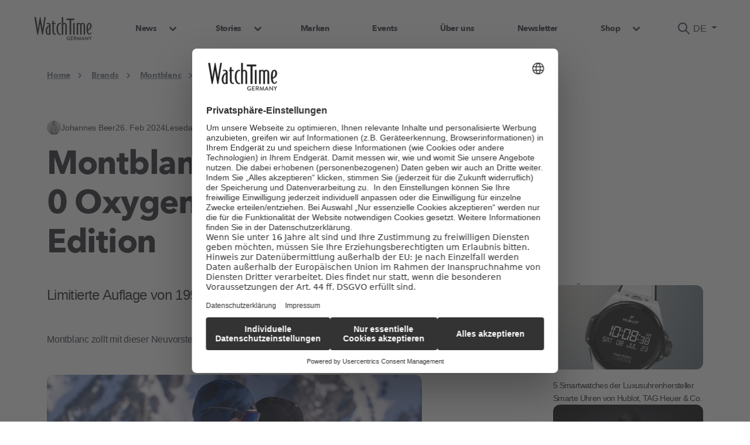

--- FILE ---
content_type: text/html; charset=UTF-8
request_url: https://www.watchtime.net/brands/montblanc-uhren/montblanc-1858-geosphere-0-oxygen-south-pole-limited-edition
body_size: 23894
content:
<!DOCTYPE html>
<html prefix="og: http://ogp.me/ns#" class="no-js" lang="de" data-placeholder-focus="true">
<head>
    <meta data-privacy-proxy-server="https://privacy-proxy-server.usercentrics.eu">
    <link rel="dns-prefetch" href="//web.cmp.usercentrics.eu"/>
    <link rel="dns-prefetch" href="//api.usercentrics.eu"/>

    <link rel="preconnect" href="//web.cmp.usercentrics.eu">
    <link rel="preconnect" href="//api.usercentrics.eu">

            <link rel="preconnect" href="//privacy-proxy.usercentrics.eu">
    
    <link rel="preload" href="//web.cmp.usercentrics.eu/ui/loader.js" as="script">
            <link rel="preload" href="//privacy-proxy.usercentrics.eu/latest/uc-block.bundle.js" as="script">
    
        <script id="usercentrics-cmp" data-settings-id="a3kXgk6Gs"
            src="https://web.cmp.usercentrics.eu/ui/loader.js" async></script>

            <script type="application/javascript" src="https://privacy-proxy.usercentrics.eu/latest/uc-block.bundle.js"></script>
    
    
<title>Montblanc: 1858 Geosphere 0 Oxygen South Pole Limited Edition | WatchTime</title>
<meta charset="UTF-8">
<meta name="viewport" content="width=device-width, initial-scale=1, maximum-scale=1, user-scalable=yes">
<meta name="rating" content="general">
<meta name="content-language" content="de">
    <meta name="title" content="Montblanc: 1858 Geosphere 0 Oxygen South Pole Limited Edition | WatchTime">
    <meta name="description" content="Montblanc: 1858 Geosphere 0 Oxygen South Pole Limited Edition mit Weltzeitkomplikation zollt Reinhold Messners übermenschlicher Leistung am Südpol Respekt.">
    <meta name="author" content="Johannes Beer">
    <meta name="keywords" content="">
    <meta property="og:title" content="Montblanc: 1858 Geosphere 0 Oxygen South Pole Limited Edition | WatchTime">
    <meta property="og:url" content="https://www.watchtime.net/brands/montblanc-uhren/montblanc-1858-geosphere-0-oxygen-south-pole-limited-edition">
    <meta property="og:site_name" content="Montblanc: 1858 Geosphere 0 Oxygen South Pole Limited Edition | WatchTime">
    <meta property="og:description" content="Montblanc: 1858 Geosphere 0 Oxygen South Pole Limited Edition mit Weltzeitkomplikation zollt Reinhold Messners übermenschlicher Leistung am Südpol Respekt.">
    <meta property="og:type" content="website">
    <meta property="og:image" content="https://eu-images.contentstack.com/v3/assets/blt22276bff283176bd/blt8fd1f0dfea06a55b/65d726cf995891040ad41b04/WatchTime-Montblanc-1958Geosphere0OxygenSouthPoleLE-Wrist.jpg?width=1200&height=630&fit=crop&format=jpg">
    <meta property="og:image:width" content="1200">
    <meta property="og:image:height" content="630">


    <link rel="alternate" type="application/rss+xml" title="Alle themen (RSS)" href="https://www.watchtime.net/feed/rss">
    <link rel="alternate" type="application/atom+xml" title="Alle themen (Atom)" href="https://www.watchtime.net/feed/atom">


    <script type="application/ld+json">{
    "@context": "https://schema.org",
    "@type": "NewsArticle",
    "mainEntityOfPage": {
        "@type": "WebPage",
        "@id": "https://www.watchtime.net/brands/montblanc-uhren/montblanc-1858-geosphere-0-oxygen-south-pole-limited-edition"
    },
    "headline": "Montblanc: 1858 Geosphere 0 Oxygen South Pole Limited Edition",
    "image": [
        "https://eu-images.contentstack.com/v3/assets/blt22276bff283176bd/blt8fd1f0dfea06a55b/65d726cf995891040ad41b04/WatchTime-Montblanc-1958Geosphere0OxygenSouthPoleLE-Wrist.jpg?width=640&format=webply"
    ],
    "datePublished": "2024-02-26T15:23:03+0100",
    "dateModified": "2024-09-25T17:47:58+0200",
    "author": [
        {
            "@type": "Person",
            "name": "Johannes Beer"
        }
    ],
    "publisher": {
        "@type": "Organization",
        "name": "Ebner Media Group",
        "logo": {
            "@type": "ImageObject",
            "url": "https://www.ebnermedia.de/wp-content/uploads/2025/04/Ebner-Logo_Vektor_3zeilig_schwarz.png",
            "width": 743,
            "height": 501
        }
    },
    "description": "Montblanc zollt mit dieser Neuvorstellung Reinhold Messners \u00fcbermenschlicher Leistung am S\u00fcdpol Respekt.",
    "isAccessibleForFree": true
}</script>




    <script type="application/ld+json">{
    "@context": "https://schema.org",
    "@type": "BreadcrumbList",
    "itemListElement": [
        {
            "@type": "ListItem",
            "position": 1,
            "name": "Home",
            "item": "https://www.watchtime.net"
        },
        {
            "@type": "ListItem",
            "position": 2,
            "name": "Brands",
            "item": "https://www.watchtime.net/brands"
        },
        {
            "@type": "ListItem",
            "position": 3,
            "name": "Montblanc",
            "item": "https://www.watchtime.net/brands/montblanc-uhren"
        },
        {
            "@type": "ListItem",
            "position": 4,
            "name": "Montblanc: 1858 Geosphere 0 Oxygen South Pole Limited Edition",
            "item": "https://www.watchtime.net/brands/montblanc-uhren/montblanc-1858-geosphere-0-oxygen-south-pole-limited-edition"
        }
    ]
}</script>


    <link rel="canonical" href="https://www.watchtime.net/brands/montblanc-uhren/montblanc-1858-geosphere-0-oxygen-south-pole-limited-edition">
    <meta name="robots" content="INDEX, FOLLOW">




<link rel="sitemap" type="application/xml" title="Sitemap" href="/sitemap.xml">




<link rel='preload' href='//data-0dc128409f.watchtime.net/iomm/latest/manager/base/es6/bundle.js' as='script' id='IOMmBundle' crossorigin>
        <link rel='preload' href='//data-0dc128409f.watchtime.net/iomm/latest/bootstrap/loader.js' as='script' crossorigin>
        <script src="//data-0dc128409f.watchtime.net/iomm/latest/bootstrap/loader.js" crossorigin></script>

    






<link rel="stylesheet" type="text/css" href="https://cdn.ebnermediagroup.de/bks/wwwwatchtimenet.css?version=1762441897">


<link rel="icon" type="image/png" href="https://cdn.ebnermediagroup.de/watchtime_de/blt22276bff283176bd/blt2430c5706923b41e/65c10df56d6ee1040a0b360f/WatchTime-Favicon-W-360x360_32x32.png">
<link rel="icon" type="image/png" sizes="32x32" href="https://cdn.ebnermediagroup.de/watchtime_de/blt22276bff283176bd/blt2430c5706923b41e/65c10df56d6ee1040a0b360f/WatchTime-Favicon-W-360x360_32x32.png">
<link rel="icon" type="image/png" sizes="16x16" href="https://cdn.ebnermediagroup.de/watchtime_de/blt22276bff283176bd/blt2430c5706923b41e/65c10df56d6ee1040a0b360f/WatchTime-Favicon-W-360x360_16x16.png">
<link rel="apple-touch-icon" sizes="180x180" href="https://cdn.ebnermediagroup.de/watchtime_de/blt22276bff283176bd/blt2430c5706923b41e/65c10df56d6ee1040a0b360f/WatchTime-Favicon-W-360x360_180x180.png">






<script  type="text/plain" data-usercentrics="Google Tag Manager">
            (function (w, d, s, l, i) {
                w[l] = w[l] || [];
                w[l].push({
                    'gtm.start':
                        new Date().getTime(), event: 'gtm.js'
                });
                var f = d.getElementsByTagName(s)[0],
                    j = d.createElement(s), dl = l != 'dataLayer' ? '&l=' + l : '';
                j.async = true;
                j.src =
                    'https://www.googletagmanager.com/gtm.js?id=' + i + dl;
                f.parentNode.insertBefore(j, f);
            })(window, document, 'script', 'dataLayer', 'GTM-P6QTK8');
        </script>

        <script>
            window.dataLayer = window.dataLayer || [];
            window.dataLayer.push({
                                                    'LoggedIn' : 'no',
                                                                    'Sub' : 'no',
                                                                    'ContentType' : 'free',
                                                                    'PageType' : 'news',
                                                                    'Category' : 'brands',
                                                                    'SubCategory' : 'Montblanc',
                                                                    'PublishedDate' : '20240226',
                                            });

        </script>
    
    




<link rel="preload" href="https://pagead2.googlesyndication.com/tag/js/gpt.js" as="script">
    <script  async="async" src="https://pagead2.googlesyndication.com/tag/js/gpt.js"  ></script>

    <script  >
        window.googletag = window.googletag || {cmd: []};
        googletag.cmd.push(function() {
                        var adSlot_topcenter = googletag.defineSlot('/21615746714/emg/topcenter', [[1120, 250], [640, 300]], 'advertisement_dfp_watchtime/topcenter').addService(googletag.pubads());
                        var adSlot_topleft = googletag.defineSlot('/21615746714/emg/topleft', [[300, 800]], 'advertisement_dfp_watchtime/topleft').addService(googletag.pubads());
                        var adSlot_topright = googletag.defineSlot('/21615746714/emg/topright', [[300, 800]], 'advertisement_dfp_watchtime/topright').addService(googletag.pubads());
                        var adSlot_center1 = googletag.defineSlot('/21615746714/emg/center1', [[640, 500], [640, 500]], 'advertisement_dfp_watchtime/center1').addService(googletag.pubads());
                        var adSlot_center2 = googletag.defineSlot('/21615746714/emg/center2', [[640, 500], [640, 500]], 'advertisement_dfp_watchtime/center2').addService(googletag.pubads());
                        var adSlot_center3 = googletag.defineSlot('/21615746714/emg/center3', [[640, 500], [640, 500]], 'advertisement_dfp_watchtime/center3').addService(googletag.pubads());
                        var adSlot_center4 = googletag.defineSlot('/21615746714/emg/center4', [[640, 500], [640, 500]], 'advertisement_dfp_watchtime/center4').addService(googletag.pubads());
                        var adSlot_center5 = googletag.defineSlot('/21615746714/emg/center5', [[640, 500], [640, 500]], 'advertisement_dfp_watchtime/center5').addService(googletag.pubads());
                        var adSlot_outofpage1 = googletag.defineSlot('/21615746714/emg/outofpage1', [[1, 1], [2, 1]], 'advertisement_dfp_watchtime/outofpage1').addService(googletag.pubads());
                        var adSlot_outofpage2 = googletag.defineSlot('/21615746714/emg/outofpage2', [[1, 1], [2, 1]], 'advertisement_dfp_watchtime/outofpage2').addService(googletag.pubads());
                        var adSlot_outofpage3 = googletag.defineSlot('/21615746714/emg/outofpage3', [[1, 1], [2, 1]], 'advertisement_dfp_watchtime/outofpage3').addService(googletag.pubads());
            
                        adSlot_topcenter.defineSizeMapping([[[1180, 1], [[1120, 250], [1180, 250], [970, 250], 'fluid']],[[0, 0], [[640, 300], [640, 500], 'fluid']]]);
                        adSlot_topleft.defineSizeMapping([[[1180, 1], [[300, 800], [300, 600], 'fluid']]]);
                        adSlot_topright.defineSizeMapping([[[1180, 1], [[300, 800], [300, 600], 'fluid']]]);
                        adSlot_center1.defineSizeMapping([[[1180, 1], [[640, 500], [640, 300], [300, 250], 'fluid']],[[0, 0], [[640, 500], [640, 300], [300, 250], 'fluid']]]);
                        adSlot_center2.defineSizeMapping([[[1180, 1], [[640, 500], [640, 300], [300, 250], 'fluid']],[[0, 0], [[640, 500], [640, 300], [300, 250], 'fluid']]]);
                        adSlot_center3.defineSizeMapping([[[1180, 1], [[640, 500], [640, 300], [300, 250], 'fluid']],[[0, 0], [[640, 500], [640, 300], [300, 250], 'fluid']]]);
                        adSlot_center4.defineSizeMapping([[[1180, 1], [[640, 500], [640, 300], [300, 250], 'fluid']],[[0, 0], [[640, 500], [640, 300], [300, 250], 'fluid']]]);
                        adSlot_center5.defineSizeMapping([[[1180, 1], [[640, 500], [640, 300], [300, 250], 'fluid']],[[0, 0], [[640, 500], [640, 300], [300, 250], 'fluid']]]);
                        adSlot_outofpage1.defineSizeMapping([[[1180, 1], [[1, 1]]],[[0, 0], [[2, 1]]]]);
                        adSlot_outofpage2.defineSizeMapping([[[1180, 1], [[1, 1]]],[[0, 0], [[2, 1]]]]);
                        adSlot_outofpage3.defineSizeMapping([[[1180, 1], [[1, 1]]],[[0, 0], [[2, 1]]]]);
            
            
            googletag.pubads().setTargeting("URL", window.location.hostname);
            googletag.pubads().setTargeting("CATEGORY", "Artikel");
            googletag.pubads().setTargeting("TAGS", 'WT | Montblanc','WT | Weltzeituhren','WT | Manufakturkaliber','WT | Titan Uhr','WT | Montblanc','WT | Uhren bis 10.000 Euro','WT | Sportuhren');
            googletag.pubads().collapseEmptyDivs();
            googletag.pubads().setPrivacySettings({limitedAds: true});
            
            googletag.pubads().addEventListener("slotOnload", event => {
                const container = document.getElementById(event.slot.getSlotElementId());
                const badge = container.previousElementSibling;
                badge.classList.remove('hide');
                badge.style.width = window.getComputedStyle(container.firstElementChild).width;
            });
            googletag.enableServices();
        });
    </script>

    <script>
        function googletag_is_loaded(callback) {
            if(!window.googletag) {
                window.setTimeout(function () {googletag_is_loaded(callback); });
            } else {
                callback();
            }
        }
    </script>


    

<script
        type="text/plain"
        data-usercentrics="Facebook Social Plugins"
        async
        defer
        src="https://connect.facebook.net/en_US/sdk.js#xfbml=1&version=v3.2"
    ></script>




    <link rel="stylesheet"
          href="https://cdn.ebnermediagroup.de/css/slick.css" media="print" onload="this.media='all'">
    <link rel="stylesheet"
          href="https://cdn.ebnermediagroup.de/css/slick-theme.css" media="print" onload="this.media='all'">
    <link rel="stylesheet" href="https://cdn.ebnermediagroup.de/css/default.min.css" media="print" onload="this.media='all'">

</head>

<body class="submenu-standard watchtime de">
    <!-- Google Tag Manager (noscript) -->
        <noscript>
            <iframe
                src="https://www.googletagmanager.com/ns.html?id=GTM-P6QTK8"
                height="0" width="0" style="display:none;visibility:hidden">
            </iframe>
        </noscript>
        <!-- End Google Tag Manager (noscript) -->
    

            <script>

                function INFOnlineSetCookieConsent( e ) {
                    let ct = '0000000000';
                    if ( e.detail && e.detail.event === 'consent_status' ) {
                        if ( e.detail[ 'INFOnline' ] === true ) {
                            ct = '0000810000';
                            console.log( 'INFOnline consent given' );
                        }
                    }
                    if ( e.detail && e.detail.action === 'onInitialPageLoad' ) {
                        IOMm('configure', {
                            st: 'watchtim',
                            dn: 'data-0dc128409f.watchtime.net',
                            ct: ct,
                            mh: 5
                        });
                        IOMm('pageview', {
                            cp: 'news'
                        });
                    }
                }
                window.addEventListener( 'onConsentStatusChange', INFOnlineSetCookieConsent, false );
            </script>
        
    
    
    <div id="siteHeader" class="o-header ">
    <div class="o-header__wrapper">
        <div class="o-header__logo">
            <a href="https://www.watchtime.net">
                <img class="a-image "
                     src="https://cdn.ebnermediagroup.de/watchtime_de/blt22276bff283176bd/blt6f353d27843ffb8c/6581a03289440b040a9898e5/WatchTime-Logo-Germany-Small_40.webp"                                                              title="watchtime_logo.png"                      alt="watchtime_logo.png"                      width="271"                      height="105"                      loading="lazy"                 >
                </a>
        </div>

        <div class="o-header__actions">
            <!-- lang switch, search icon and account -->
            <button class="o-header__search a-button--action a-button a-button--with-icon collapsed" type="button"
                    data-bs-toggle="collapse" data-bs-target="#searchBar" aria-expanded="false"
                    aria-controls="searchBar">
                <svg class="a-icon m-navbar-search__icon search" xmlns="http://www.w3.org/2000/svg" width="24" height="25" viewBox="0 0 24 25">
    <path fill-rule="evenodd" clip-rule="evenodd" d="M14.9056 16.8199C13.551 17.8729 11.8487 18.5 10 18.5C5.58172 18.5 2 14.9183 2 10.5C2 6.08172 5.58172 2.5 10 2.5C14.4183 2.5 18 6.08172 18 10.5C18 12.3487 17.3729 14.051 16.3199 15.4056L21.7071 20.7929C22.0976 21.1834 22.0976 21.8166 21.7071 22.2071C21.3166 22.5976 20.6834 22.5976 20.2929 22.2071L14.9056 16.8199ZM16 10.5C16 13.8137 13.3137 16.5 10 16.5C6.68629 16.5 4 13.8137 4 10.5C4 7.18629 6.68629 4.5 10 4.5C13.3137 4.5 16 7.18629 16 10.5Z"/>
</svg>
            </button>

            
            <button
                class="m-navbar-toggler a-button--action a-button a-button--with-icon a-button--mobile-menu collapsed"
                type="button"
                data-bs-toggle="collapse"
                data-bs-target="#navbarSupportedContent"
                aria-controls="navbarSupportedContent"
                aria-expanded="false"
                aria-label="Toggle navigation"
                data-testid="navbar-toggler">
                <span class="m-navbar-toggler__icon">
                    <svg class="a-icon o-header__menu-icon" xmlns="http://www.w3.org/2000/svg" width="32" height="32" viewBox="0 0 32 32">
    <path d="M6.66634 10.668C5.92996 10.668 5.33301 11.2649 5.33301 12.0013C5.33301 12.7377 5.92996 13.3346 6.66634 13.3346H25.333C26.0694 13.3346 26.6663 12.7377 26.6663 12.0013C26.6663 11.2649 26.0694 10.668 25.333 10.668H6.66634Z" />
    <path d="M6.66634 18.668C5.92996 18.668 5.33301 19.2649 5.33301 20.0013C5.33301 20.7377 5.92996 21.3346 6.66634 21.3346H25.333C26.0694 21.3346 26.6663 20.7377 26.6663 20.0013C26.6663 19.2649 26.0694 18.668 25.333 18.668H6.66634Z" />
</svg>
                </span>
            </button>

                            <div class="a-language-dropdown dropdown o-navbar__dropdown">
    <button class="a-language-dropdown__button dropdown-toggle" type="button" data-bs-toggle="dropdown" aria-expanded="false" id="language-switch-button">
        DE
    </button>
    <ul class="a-language-dropdown__menu dropdown-menu">

                                <li>
                <a class="a-language-dropdown__item dropdown-item" id="language-switch-link-en-us"href=https://www.watchtime.com/lang/en-us/blt6d73bd1864e2f939/bks_article hreflang=en-us >EN</a>
            </li>
            </ul>
</div>
                    </div>

        <div class="o-header__nav-wrapper navbar-expand-md collapse" id="navbarSupportedContent">
            <div class="m-nav-bar__mobile-actions">
    <button class="m-nav-bar__search a-button--action a-button a-button--with-icon collapsed" type="button"
            data-testid="mobile-open-search-button"
            data-bs-toggle="collapse" data-bs-target="#searchBarMobile" aria-expanded="false"
            aria-controls="searchBarMobile">
        <svg class="a-icon m-navbar-search__icon search" xmlns="http://www.w3.org/2000/svg" width="24" height="25" viewBox="0 0 24 25">
    <path fill-rule="evenodd" clip-rule="evenodd" d="M14.9056 16.8199C13.551 17.8729 11.8487 18.5 10 18.5C5.58172 18.5 2 14.9183 2 10.5C2 6.08172 5.58172 2.5 10 2.5C14.4183 2.5 18 6.08172 18 10.5C18 12.3487 17.3729 14.051 16.3199 15.4056L21.7071 20.7929C22.0976 21.1834 22.0976 21.8166 21.7071 22.2071C21.3166 22.5976 20.6834 22.5976 20.2929 22.2071L14.9056 16.8199ZM16 10.5C16 13.8137 13.3137 16.5 10 16.5C6.68629 16.5 4 13.8137 4 10.5C4 7.18629 6.68629 4.5 10 4.5C13.3137 4.5 16 7.18629 16 10.5Z"/>
</svg>
    </button>

        <div class="m-nav-bar__search-wrapper collapse" id="searchBarMobile">
        <form
        id="m-navbar-search--mobile"
        action="https://www.watchtime.net/search"
        method="GET"
        class="m-nav-bar-search o-navbar__search-wrapper"
        data-nav-search-form
    >
        <button type="submit"
                class="a-button a-button--with-icon m-nav-bar-search__button m-nav-bar-search__button--submit m-nav-bar-search__button--invisible"
                data-nav-search-submit
                data-testid="search-button-mobile">
            <svg class="a-icon m-nav-bar-search__icon" xmlns="http://www.w3.org/2000/svg" width="24" height="25" viewBox="0 0 24 25">
    <path fill-rule="evenodd" clip-rule="evenodd" d="M14.9056 16.8199C13.551 17.8729 11.8487 18.5 10 18.5C5.58172 18.5 2 14.9183 2 10.5C2 6.08172 5.58172 2.5 10 2.5C14.4183 2.5 18 6.08172 18 10.5C18 12.3487 17.3729 14.051 16.3199 15.4056L21.7071 20.7929C22.0976 21.1834 22.0976 21.8166 21.7071 22.2071C21.3166 22.5976 20.6834 22.5976 20.2929 22.2071L14.9056 16.8199ZM16 10.5C16 13.8137 13.3137 16.5 10 16.5C6.68629 16.5 4 13.8137 4 10.5C4 7.18629 6.68629 4.5 10 4.5C13.3137 4.5 16 7.18629 16 10.5Z"/>
</svg>
        </button>
        <input
     id="m-navbar-search__input--mobile"     class="a-input m-nav-bar-search__input m-nav-bar-search__input--invisible"
     type="search"      name="query"      placeholder="suche"         data-nav-search-input
    
    
    
    
>
        <div class="m-nav-bar-search__close-button">
            <svg class="a-icon m-nav-bar-close__icon" width="26" height="26" viewBox="0 0 26 26" xmlns="http://www.w3.org/2000/svg">
    <g>
        <path fill-rule="evenodd" clip-rule="evenodd" d="M5.95639 5.67124C6.37481 5.25282 7.0532 5.25282 7.47162 5.67124L13.1426 11.3422L18.8135 5.67124C19.232 5.25282 19.9103 5.25282 20.3288 5.67124C20.7472 6.08965 20.7472 6.76805 20.3288 7.18646L14.6578 12.8574L20.3288 18.5284C20.7472 18.9468 20.7472 19.6252 20.3288 20.0436C19.9103 20.462 19.232 20.462 18.8135 20.0436L13.1426 14.3727L7.47162 20.0436C7.0532 20.462 6.37481 20.462 5.95639 20.0436C5.53797 19.6252 5.53797 18.9468 5.95639 18.5284L11.6273 12.8574L5.95639 7.18647C5.53797 6.76805 5.53797 6.08966 5.95639 5.67124Z" />
    </g>
</svg>
        </div>
    </form>
    </div>
</div>

<ul class="m-nav-bar navbar-nav ">
                                                        <li class="m-submenu m-nav-bar__item m-nav-bar__dropdown m-submenu__li--level-first">
    <div class="m-nav-bar__parent-link-wrapper">
               <div class="a-link m-nav-bar__link m-nav-bar__link--parent m-nav-bar__link--as-button js-navbar-dropdown-toggle"
        >
            News
        </div>
                <a class="a-link m-nav-bar__link m-nav-bar__dropdown-toggle js-navbar-dropdown-toggle" role="button"
           href="#"
        >
            <svg class="a-icon m-nav-bar__dropdown-icon m-nav-bar__dropdown-icon--down" xmlns="http://www.w3.org/2000/svg" width="32" height="32" viewBox="0 0 32 32">
    <path fill-rule="evenodd" clip-rule="evenodd" d="M21.6095 13.0572C21.0888 12.5365 20.2446 12.5365 19.7239 13.0572L16 16.781L12.2761 13.0572C11.7554 12.5365 10.9112 12.5365 10.3905 13.0572C9.86982 13.5779 9.86982 14.4221 10.3905 14.9428L15.0572 19.6095C15.5779 20.1302 16.4221 20.1302 16.9428 19.6095L21.6095 14.9428C22.1302 14.4221 22.1302 13.5779 21.6095 13.0572Z"/>
</svg>
            <svg class="a-icon m-nav-bar__dropdown-icon m-nav-bar__dropdown-icon--up" xmlns="http://www.w3.org/2000/svg" width="32" height="32" viewBox="0 0 32 32">
    <path fill-rule="evenodd" clip-rule="evenodd" d="M21.6095 18.9428C21.0888 19.4635 20.2446 19.4635 19.7239 18.9428L16 15.219L12.2761 18.9428C11.7554 19.4635 10.9112 19.4635 10.3905 18.9428C9.86982 18.4221 9.86982 17.5779 10.3905 17.0572L15.0572 12.3905C15.5779 11.8698 16.4221 11.8698 16.9428 12.3905L21.6095 17.0572C22.1302 17.5779 22.1302 18.4221 21.6095 18.9428Z"/>
</svg>
        </a>
    </div>

        <ul class="m-nav-bar__dropdown-menu m-submenu__ul--level-first"
        data-navbar-dropdown-menu
    >
        
                                    
                                            <li class="m-nav-bar__subitem">
                            <a class="a-link m-nav-bar__dropdown-item "
    href="/news"
             >
    Alle News
</a>
                        </li>
                                                        
                                            <li class="m-nav-bar__subitem">
                            <a class="a-link m-nav-bar__dropdown-item "
    href="/brands/automatikuhren"
             >
    Automatikuhren
</a>
                        </li>
                                                        
                                            <li class="m-nav-bar__subitem">
                            <a class="a-link m-nav-bar__dropdown-item "
    href="/brands/chronograph"
             >
    Chronographen
</a>
                        </li>
                                                        
                                            <li class="m-nav-bar__subitem">
                            <a class="a-link m-nav-bar__dropdown-item "
    href="/brands/sportuhren"
             >
    Sportuhren
</a>
                        </li>
                                                        
                                            <li class="m-nav-bar__subitem">
                            <a class="a-link m-nav-bar__dropdown-item "
    href="/brands/taucheruhren"
             >
    Taucheruhren
</a>
                        </li>
                                                        
                                            <li class="m-nav-bar__subitem">
                            <a class="a-link m-nav-bar__dropdown-item "
    href="/brands/fliegeruhren"
             >
    Fliegeruhren
</a>
                        </li>
                                                        
                                            <li class="m-nav-bar__subitem">
                            <a class="a-link m-nav-bar__dropdown-item "
    href="/brands/luxusuhren"
             >
    Luxusuhren
</a>
                        </li>
                                                        
                                            <li class="m-nav-bar__subitem">
                            <a class="a-link m-nav-bar__dropdown-item "
    href="/brands/deutsche-uhrenhersteller"
             >
    Deutsche Uhrenhersteller
</a>
                        </li>
                                                        
                                            <li class="m-nav-bar__subitem">
                            <a class="a-link m-nav-bar__dropdown-item "
    href="/brands/schweizer-uhren"
             >
    Schweizer Uhrenmarken
</a>
                        </li>
                                                        </ul>
</li>
                                                                            <li class="m-submenu m-nav-bar__item m-nav-bar__dropdown m-submenu__li--level-first">
    <div class="m-nav-bar__parent-link-wrapper">
               <div class="a-link m-nav-bar__link m-nav-bar__link--parent m-nav-bar__link--as-button js-navbar-dropdown-toggle"
        >
            Stories
        </div>
                <a class="a-link m-nav-bar__link m-nav-bar__dropdown-toggle js-navbar-dropdown-toggle" role="button"
           href="#"
        >
            <svg class="a-icon m-nav-bar__dropdown-icon m-nav-bar__dropdown-icon--down" xmlns="http://www.w3.org/2000/svg" width="32" height="32" viewBox="0 0 32 32">
    <path fill-rule="evenodd" clip-rule="evenodd" d="M21.6095 13.0572C21.0888 12.5365 20.2446 12.5365 19.7239 13.0572L16 16.781L12.2761 13.0572C11.7554 12.5365 10.9112 12.5365 10.3905 13.0572C9.86982 13.5779 9.86982 14.4221 10.3905 14.9428L15.0572 19.6095C15.5779 20.1302 16.4221 20.1302 16.9428 19.6095L21.6095 14.9428C22.1302 14.4221 22.1302 13.5779 21.6095 13.0572Z"/>
</svg>
            <svg class="a-icon m-nav-bar__dropdown-icon m-nav-bar__dropdown-icon--up" xmlns="http://www.w3.org/2000/svg" width="32" height="32" viewBox="0 0 32 32">
    <path fill-rule="evenodd" clip-rule="evenodd" d="M21.6095 18.9428C21.0888 19.4635 20.2446 19.4635 19.7239 18.9428L16 15.219L12.2761 18.9428C11.7554 19.4635 10.9112 19.4635 10.3905 18.9428C9.86982 18.4221 9.86982 17.5779 10.3905 17.0572L15.0572 12.3905C15.5779 11.8698 16.4221 11.8698 16.9428 12.3905L21.6095 17.0572C22.1302 17.5779 22.1302 18.4221 21.6095 18.9428Z"/>
</svg>
        </a>
    </div>

        <ul class="m-nav-bar__dropdown-menu m-submenu__ul--level-first"
        data-navbar-dropdown-menu
    >
        
                                    
                                            <li class="m-nav-bar__subitem">
                            <a class="a-link m-nav-bar__dropdown-item "
    href="/stories"
             >
    Alle Stories
</a>
                        </li>
                                                        
                                            <li class="m-nav-bar__subitem">
                            <a class="a-link m-nav-bar__dropdown-item "
    href="/stories/szene"
             >
    Szene
</a>
                        </li>
                                                        
                                            <li class="m-nav-bar__subitem">
                            <a class="a-link m-nav-bar__dropdown-item "
    href="/stories/wissen"
             >
    Wissen
</a>
                        </li>
                                                        
                                            <li class="m-nav-bar__subitem">
                            <a class="a-link m-nav-bar__dropdown-item "
    href="/special-deutsche-uhrenmarken"
             >
    Special: Deutsche Uhrenmarken
</a>
                        </li>
                                                        </ul>
</li>
                                                            <li class="m-nav-bar__item">
                    <a class="a-link m-nav-bar__link"
    href="/brands"
             >
    Marken
</a>
                </li>
                                                            <li class="m-nav-bar__item">
                    <a class="a-link m-nav-bar__link"
    href="/events"
             >
    Events
</a>
                </li>
                                                            <li class="m-nav-bar__item">
                    <a class="a-link m-nav-bar__link"
    href="/autoren"
             >
    Über uns
</a>
                </li>
                                                            <li class="m-nav-bar__item">
                    <a class="a-link m-nav-bar__link"
    href="/newsletter"
             >
    Newsletter
</a>
                </li>
                                                                            <li class="m-submenu m-nav-bar__item m-nav-bar__dropdown m-submenu__li--level-first">
    <div class="m-nav-bar__parent-link-wrapper">
               <div class="a-link m-nav-bar__link m-nav-bar__link--parent m-nav-bar__link--as-button js-navbar-dropdown-toggle"
        >
            Shop
        </div>
                <a class="a-link m-nav-bar__link m-nav-bar__dropdown-toggle js-navbar-dropdown-toggle" role="button"
           href="#"
        >
            <svg class="a-icon m-nav-bar__dropdown-icon m-nav-bar__dropdown-icon--down" xmlns="http://www.w3.org/2000/svg" width="32" height="32" viewBox="0 0 32 32">
    <path fill-rule="evenodd" clip-rule="evenodd" d="M21.6095 13.0572C21.0888 12.5365 20.2446 12.5365 19.7239 13.0572L16 16.781L12.2761 13.0572C11.7554 12.5365 10.9112 12.5365 10.3905 13.0572C9.86982 13.5779 9.86982 14.4221 10.3905 14.9428L15.0572 19.6095C15.5779 20.1302 16.4221 20.1302 16.9428 19.6095L21.6095 14.9428C22.1302 14.4221 22.1302 13.5779 21.6095 13.0572Z"/>
</svg>
            <svg class="a-icon m-nav-bar__dropdown-icon m-nav-bar__dropdown-icon--up" xmlns="http://www.w3.org/2000/svg" width="32" height="32" viewBox="0 0 32 32">
    <path fill-rule="evenodd" clip-rule="evenodd" d="M21.6095 18.9428C21.0888 19.4635 20.2446 19.4635 19.7239 18.9428L16 15.219L12.2761 18.9428C11.7554 19.4635 10.9112 19.4635 10.3905 18.9428C9.86982 18.4221 9.86982 17.5779 10.3905 17.0572L15.0572 12.3905C15.5779 11.8698 16.4221 11.8698 16.9428 12.3905L21.6095 17.0572C22.1302 17.5779 22.1302 18.4221 21.6095 18.9428Z"/>
</svg>
        </a>
    </div>

        <ul class="m-nav-bar__dropdown-menu m-submenu__ul--level-first"
        data-navbar-dropdown-menu
    >
        
                                    
                                            <li class="m-nav-bar__subitem">
                            <a class="a-link m-nav-bar__dropdown-item "
    href="https://shop.watchtime.net/shop/alle-abos/"
         target="_blank"      >
    Abos
</a>
                        </li>
                                                        
                                            <li class="m-nav-bar__subitem">
                            <a class="a-link m-nav-bar__dropdown-item "
    href="https://shop.watchtime.net/shop/alle-einzelhefte/"
         target="_blank"      >
    Einzelhefte
</a>
                        </li>
                                                        
                                            <li class="m-nav-bar__subitem">
                            <a class="a-link m-nav-bar__dropdown-item "
    href="https://shop.watchtime.net/shop/alle-sonderhefte/"
         target="_blank"      >
    Sonderhefte
</a>
                        </li>
                                                        
                                            <li class="m-nav-bar__subitem">
                            <a class="a-link m-nav-bar__dropdown-item "
    href="https://shop.watchtime.net/shop/alle-buecher/"
         target="_blank"      >
    Bücher
</a>
                        </li>
                                                        
                                            <li class="m-nav-bar__subitem">
                            <a class="a-link m-nav-bar__dropdown-item "
    href="https://shop.watchtime.net/shop/alle-downloads/"
         target="_blank"      >
    Downloads
</a>
                        </li>
                                                        
                                            <li class="m-nav-bar__subitem">
                            <a class="a-link m-nav-bar__dropdown-item "
    href="https://shop.watchtime.net/shop/uhren-accessoires/"
         target="_blank"      >
    Uhren &amp; Accessoires
</a>
                        </li>
                                                        
                                            <li class="m-nav-bar__subitem">
                            <a class="a-link m-nav-bar__dropdown-item "
    href="https://shop.watchtime.net/mein-konto/"
         target="_blank"      >
    Mein Konto
</a>
                        </li>
                                                        </ul>
</li>
                                    </ul>

        </div>

    </div>
    <div class="o-header__search-wrapper collapse" id="searchBar">
        <form
        id="m-navbar-search"
        action="https://www.watchtime.net/search"
        method="GET"
        class="m-nav-bar-search o-navbar__search-wrapper"
        data-nav-search-form
    >
        <button type="submit"
                class="a-button a-button--with-icon m-nav-bar-search__button m-nav-bar-search__button--submit m-nav-bar-search__button--invisible"
                data-nav-search-submit
                data-testid="search-button-mobile">
            <svg class="a-icon m-nav-bar-search__icon" xmlns="http://www.w3.org/2000/svg" width="24" height="25" viewBox="0 0 24 25">
    <path fill-rule="evenodd" clip-rule="evenodd" d="M14.9056 16.8199C13.551 17.8729 11.8487 18.5 10 18.5C5.58172 18.5 2 14.9183 2 10.5C2 6.08172 5.58172 2.5 10 2.5C14.4183 2.5 18 6.08172 18 10.5C18 12.3487 17.3729 14.051 16.3199 15.4056L21.7071 20.7929C22.0976 21.1834 22.0976 21.8166 21.7071 22.2071C21.3166 22.5976 20.6834 22.5976 20.2929 22.2071L14.9056 16.8199ZM16 10.5C16 13.8137 13.3137 16.5 10 16.5C6.68629 16.5 4 13.8137 4 10.5C4 7.18629 6.68629 4.5 10 4.5C13.3137 4.5 16 7.18629 16 10.5Z"/>
</svg>
        </button>
        <input
     id="m-navbar-search__input"     class="a-input m-nav-bar-search__input m-nav-bar-search__input--invisible"
     type="search"      name="query"      placeholder="suche"         data-nav-search-input
    
    
    
    
>
        <div class="m-nav-bar-search__close-button">
            <svg class="a-icon m-nav-bar-close__icon" width="26" height="26" viewBox="0 0 26 26" xmlns="http://www.w3.org/2000/svg">
    <g>
        <path fill-rule="evenodd" clip-rule="evenodd" d="M5.95639 5.67124C6.37481 5.25282 7.0532 5.25282 7.47162 5.67124L13.1426 11.3422L18.8135 5.67124C19.232 5.25282 19.9103 5.25282 20.3288 5.67124C20.7472 6.08965 20.7472 6.76805 20.3288 7.18646L14.6578 12.8574L20.3288 18.5284C20.7472 18.9468 20.7472 19.6252 20.3288 20.0436C19.9103 20.462 19.232 20.462 18.8135 20.0436L13.1426 14.3727L7.47162 20.0436C7.0532 20.462 6.37481 20.462 5.95639 20.0436C5.53797 19.6252 5.53797 18.9468 5.95639 18.5284L11.6273 12.8574L5.95639 7.18647C5.53797 6.76805 5.53797 6.08966 5.95639 5.67124Z" />
    </g>
</svg>
        </div>
    </form>
    </div>
</div>

    <!-- global.advertisements.enabled.banner and not global.headless_shop_frame.active  -->
    
    
        
            <!-- Standard DFP Ad -->
            <div id="a-advertisement-desktop_topcenter"
                 class="a-advertisement__topcenter">
                <div class="a-advertisement__badge hide">Anzeige</div>
                <div class="a-advertisement__wrapper" id="advertisement_dfp_watchtime/topcenter">
                    <script>
                        
                        googletag_is_loaded(function () {
                            googletag.cmd.push(function () {
                                googletag.display("advertisement_dfp_watchtime/topcenter");
                            });
                        });
                    </script>
                </div>
            </div>

            
    <main>
        <!-- global.advertisements.enabled.banner and not global.headless_shop_frame.active  -->
    
    
        
            <!-- Standard DFP Ad -->
            <div id="a-advertisement-desktop_topleft"
                 class="a-advertisement__topleft">
                <div class="a-advertisement__badge hide">Anzeige</div>
                <div class="a-advertisement__wrapper" id="advertisement_dfp_watchtime/topleft">
                    <script>
                        
                        googletag_is_loaded(function () {
                            googletag.cmd.push(function () {
                                googletag.display("advertisement_dfp_watchtime/topleft");
                            });
                        });
                    </script>
                </div>
            </div>

                    <!-- global.advertisements.enabled.banner and not global.headless_shop_frame.active  -->
    
    
        
            <!-- Standard DFP Ad -->
            <div id="a-advertisement-desktop_topright"
                 class="a-advertisement__topright">
                <div class="a-advertisement__badge hide">Anzeige</div>
                <div class="a-advertisement__wrapper" id="advertisement_dfp_watchtime/topright">
                    <script>
                        
                        googletag_is_loaded(function () {
                            googletag.cmd.push(function () {
                                googletag.display("advertisement_dfp_watchtime/topright");
                            });
                        });
                    </script>
                </div>
            </div>

                    <!-- global.advertisements.enabled.banner and not global.headless_shop_frame.active  -->
    
    
        
            <!-- Standard DFP Ad -->
            <div id="a-advertisement-desktop_outofpage1"
                 class="a-advertisement__outofpage1">
                <div class="a-advertisement__badge hide">Anzeige</div>
                <div class="a-advertisement__wrapper" id="advertisement_dfp_watchtime/outofpage1">
                    <script>
                        
                        googletag_is_loaded(function () {
                            googletag.cmd.push(function () {
                                googletag.display("advertisement_dfp_watchtime/outofpage1");
                            });
                        });
                    </script>
                </div>
            </div>

                    <!-- global.advertisements.enabled.banner and not global.headless_shop_frame.active  -->
    
    
        
            <!-- Standard DFP Ad -->
            <div id="a-advertisement-desktop_outofpage2"
                 class="a-advertisement__outofpage2">
                <div class="a-advertisement__badge hide">Anzeige</div>
                <div class="a-advertisement__wrapper" id="advertisement_dfp_watchtime/outofpage2">
                    <script>
                        
                        googletag_is_loaded(function () {
                            googletag.cmd.push(function () {
                                googletag.display("advertisement_dfp_watchtime/outofpage2");
                            });
                        });
                    </script>
                </div>
            </div>

                    <!-- global.advertisements.enabled.banner and not global.headless_shop_frame.active  -->
    
    
        
            <!-- Standard DFP Ad -->
            <div id="a-advertisement-desktop_outofpage3"
                 class="a-advertisement__outofpage3">
                <div class="a-advertisement__badge hide">Anzeige</div>
                <div class="a-advertisement__wrapper" id="advertisement_dfp_watchtime/outofpage3">
                    <script>
                        
                        googletag_is_loaded(function () {
                            googletag.cmd.push(function () {
                                googletag.display("advertisement_dfp_watchtime/outofpage3");
                            });
                        });
                    </script>
                </div>
            </div>

                    <!-- ### article uid: blt6d73bd1864e2f939 -->
        <nav id="m-breadcrumbs" class="m-breadcrumbs" aria-label="breadcrumb">
        <ol class="m-breadcrumbs__list">
                                                <li class="m-breadcrumbs__item">
                                                    <a href="https://www.watchtime.net">Home</a><svg class="a-icon " width="24" height="24" viewBox="0 0 24 24" fill="none" xmlns="http://www.w3.org/2000/svg">
    <g>
        <path fill-rule="evenodd" clip-rule="evenodd" d="M9.79289 7.79289C9.40237 8.18342 9.40237 8.81658 9.79289 9.20711L12.5858 12L9.79289 14.7929C9.40237 15.1834 9.40237 15.8166 9.79289 16.2071C10.1834 16.5976 10.8166 16.5976 11.2071 16.2071L14.7071 12.7071C15.0976 12.3166 15.0976 11.6834 14.7071 11.2929L11.2071 7.79289C10.8166 7.40237 10.1834 7.40237 9.79289 7.79289Z"/>
    </g>
</svg>
                                            </li>
                                                                <li class="m-breadcrumbs__item">
                                                    <a href="https://www.watchtime.net/brands">Brands</a><svg class="a-icon " width="24" height="24" viewBox="0 0 24 24" fill="none" xmlns="http://www.w3.org/2000/svg">
    <g>
        <path fill-rule="evenodd" clip-rule="evenodd" d="M9.79289 7.79289C9.40237 8.18342 9.40237 8.81658 9.79289 9.20711L12.5858 12L9.79289 14.7929C9.40237 15.1834 9.40237 15.8166 9.79289 16.2071C10.1834 16.5976 10.8166 16.5976 11.2071 16.2071L14.7071 12.7071C15.0976 12.3166 15.0976 11.6834 14.7071 11.2929L11.2071 7.79289C10.8166 7.40237 10.1834 7.40237 9.79289 7.79289Z"/>
    </g>
</svg>
                                            </li>
                                                                <li class="m-breadcrumbs__item">
                                                    <a href="https://www.watchtime.net/brands/montblanc-uhren">Montblanc</a><svg class="a-icon " width="24" height="24" viewBox="0 0 24 24" fill="none" xmlns="http://www.w3.org/2000/svg">
    <g>
        <path fill-rule="evenodd" clip-rule="evenodd" d="M9.79289 7.79289C9.40237 8.18342 9.40237 8.81658 9.79289 9.20711L12.5858 12L9.79289 14.7929C9.40237 15.1834 9.40237 15.8166 9.79289 16.2071C10.1834 16.5976 10.8166 16.5976 11.2071 16.2071L14.7071 12.7071C15.0976 12.3166 15.0976 11.6834 14.7071 11.2929L11.2071 7.79289C10.8166 7.40237 10.1834 7.40237 9.79289 7.79289Z"/>
    </g>
</svg>
                                            </li>
                                                                <li id="m-breadcrumb__item--active" class="m-breadcrumbs__item m-breadcrumbs__item--active" aria-current="page"><span class="headline">Montblanc: 1858 Geosphere 0 Oxygen South Pole Limited Edition</span></li>
                                    </ol>
    </nav>
        <script>
        const suggestedArticles = [{"uid":"151559","date":"17. Jul 2023","url":"\/brands\/hublot\/5-smartwatches-der-luxusuhrenhersteller","seo":{"meta_title":"5 Smartwatches der Luxusuhrenhersteller","meta_description":"Die Smartwatch ist vom Uhrenmarkt nicht mehr wegzudenken. Einige Luxusuhrenhersteller nehmen sich dem Thema an und pr\u00e4sentieren eigene Smartwatches."},"subline":"Smarte Uhren von Hublot, TAG Heuer &amp; Co.","headline":"5 Smartwatches der Luxusuhrenhersteller","excerpt":" ","type":"news","duration":"00:00","topic":{"url":"\/brands\/hublot","title":"Hublot"},"reading_time":"4 Minuten","author":{"title":"WT | Redaktion","surname":"Redaktion","lastname":"Redaktion","firstname":"WatchTime","name":"WatchTime Redaktion","position":"Redaktion","image":{"src":"https:\/\/cdn.ebnermediagroup.de\/watchtime_de\/blt22276bff283176bd\/blt08d2e79143bedf86\/659f17d30eca01040af10073\/WatchTime-Alias-Autoren-1_352x352_crop.webp","alt":"","height":1280,"width":1280,"source":"","caption":"","title":"WatchTime-Alias-Autoren-1.jpg","type":"image","mime_type":"image\/jpeg","file_size":75260,"id":"blt08d2e79143bedf86","uid":"blt08d2e79143bedf86","show":true},"email":"","type":"Person","description":"Redaktion","url":"\/autoren\/redaktion","social":null},"image":{"srcsets":{"break_sm":{"media":"(max-width: 704px)","srcset":"https:\/\/res.cloudinary.com\/dlerhskvq\/image\/upload\/f_auto,q_auto,c_fill,g_auto,w_649,h_365\/v1\/wtnet\/2023\/07\/Hublot-Smartwatches-Aufmacher.webp"},"break_md":{"media":"(max-width: 912px)","srcset":"https:\/\/res.cloudinary.com\/dlerhskvq\/image\/upload\/f_auto,q_auto,c_fill,g_auto,w_649,h_365\/v1\/wtnet\/2023\/07\/Hublot-Smartwatches-Aufmacher.webp"},"break_lg":{"media":"(max-width: 1244px)","srcset":"https:\/\/res.cloudinary.com\/dlerhskvq\/image\/upload\/f_auto,q_auto,c_fill,g_auto,w_649,h_365\/v1\/wtnet\/2023\/07\/Hublot-Smartwatches-Aufmacher.webp"},"max":{"media":"(min-width: 1245px)","srcset":"https:\/\/res.cloudinary.com\/dlerhskvq\/image\/upload\/f_auto,q_auto,c_fill,g_auto,w_649,h_365\/v1\/wtnet\/2023\/07\/Hublot-Smartwatches-Aufmacher.webp"}},"src":"https:\/\/res.cloudinary.com\/dlerhskvq\/image\/upload\/f_auto,q_auto,c_fill,g_auto,w_649,h_365\/v1\/wtnet\/2023\/07\/Hublot-Smartwatches-Aufmacher.webp","alt":"Hublot Smartwatches Hublot Big Bang E Gen3 White Ceramic","title":"","source":"Hublot","caption":"Hublot Big Bang E Gen3 White Ceramic","type":"picture","id":"archive__151559.thumbnail","uid":"archive__151559.thumbnail","show":true,"height":365,"width":649},"cslp":[],"paywall_icon":[]},{"uid":"65756","date":"6. Sep 2022","url":"\/stories\/chronoswiss\/promis-und-uhren","seo":{"meta_title":"Welcher Promi tr\u00e4gt welche Uhr?","meta_description":"Welcher Promi tr\u00e4gt welche Uhr? Wir zeigen die Zeitmesser der Sportler, Musiker, Filmstars und Models, Au\u00dferdem Uhren aus Filmen."},"subline":null,"headline":"Promis und Uhren","excerpt":" ","type":"story","duration":"00:00","topic":{"url":"\/brands\/chronoswiss","title":"Chronoswiss"},"reading_time":"2 Minuten","author":{"title":"WT | Redaktion","surname":"Redaktion","lastname":"Redaktion","firstname":"WatchTime","name":"WatchTime Redaktion","position":"Redaktion","image":{"src":"https:\/\/cdn.ebnermediagroup.de\/watchtime_de\/blt22276bff283176bd\/blt08d2e79143bedf86\/659f17d30eca01040af10073\/WatchTime-Alias-Autoren-1_352x352_crop.webp","alt":"","height":1280,"width":1280,"source":"","caption":"","title":"WatchTime-Alias-Autoren-1.jpg","type":"image","mime_type":"image\/jpeg","file_size":75260,"id":"blt08d2e79143bedf86","uid":"blt08d2e79143bedf86","show":true},"email":"","type":"Person","description":"Redaktion","url":"\/autoren\/redaktion","social":null},"image":{"srcsets":{"break_sm":{"media":"(max-width: 704px)","srcset":"https:\/\/res.cloudinary.com\/dlerhskvq\/image\/upload\/f_auto,q_auto,c_fill,g_auto,w_649,h_365\/v1\/wtnet\/2021\/07\/Novac-Djokovic-Hublot-Markenbotschafter.webp"},"break_md":{"media":"(max-width: 912px)","srcset":"https:\/\/res.cloudinary.com\/dlerhskvq\/image\/upload\/f_auto,q_auto,c_fill,g_auto,w_649,h_365\/v1\/wtnet\/2021\/07\/Novac-Djokovic-Hublot-Markenbotschafter.webp"},"break_lg":{"media":"(max-width: 1244px)","srcset":"https:\/\/res.cloudinary.com\/dlerhskvq\/image\/upload\/f_auto,q_auto,c_fill,g_auto,w_649,h_365\/v1\/wtnet\/2021\/07\/Novac-Djokovic-Hublot-Markenbotschafter.webp"},"max":{"media":"(min-width: 1245px)","srcset":"https:\/\/res.cloudinary.com\/dlerhskvq\/image\/upload\/f_auto,q_auto,c_fill,g_auto,w_649,h_365\/v1\/wtnet\/2021\/07\/Novac-Djokovic-Hublot-Markenbotschafter.webp"}},"src":"https:\/\/res.cloudinary.com\/dlerhskvq\/image\/upload\/f_auto,q_auto,c_fill,g_auto,w_649,h_365\/v1\/wtnet\/2021\/07\/Novac-Djokovic-Hublot-Markenbotschafter.webp","alt":"Novac Djokovic ist Markenbotschafter von Hublot","title":"","source":"PR","caption":"Novac Djokovic ist Markenbotschafter von Hublot","type":"picture","id":"archive__65756.thumbnail","uid":"archive__65756.thumbnail","show":true,"height":365,"width":649},"cslp":[],"paywall_icon":[]},{"uid":"blt750b9a08983381d3","date":"13. Okt 2025","url":"\/brands\/tourbillon\/montblanc-star-legacy-suspended-exo-tourbillon-chateau-de-versailles","seo":{"meta_title":"Montblanc: Star Legacy Suspended Exo Tourbillon Ch\u00e2teau de Versailles","meta_description":"Die bisher aufwendigste Montblanc-Uhr verbindet Versailles-Glamour mit technischer Raffinesse und meisterhafter Handwerkskunst.","meta_keywords":"Montblanc, Exo Tourbillon","canonical_url":"","robot_noindex":false,"robot_nofollow":false},"subline":"Barocke Pracht am Handgelenk","headline":"Montblanc: Star Legacy Suspended Exo Tourbillon Ch\u00e2teau de Versailles","excerpt":"Barocke Eleganz trifft moderne Uhrmacherei: Die Montblanc Star Legacy Suspended Exo Tourbillon Ch\u00e2teau de Versailles verbindet Versailles-Glamour mit technischer Raffinesse und meisterhafter Handwerkskunst.","type":"news","duration":"00:00","topic":{"url":"\/brands\/tourbillon","title":"Tourbillon"},"reading_time":"4 Minuten","author":{"title":"WT | R\u00fcdiger Bucher","surname":"Bucher","lastname":"Bucher","firstname":"R\u00fcdiger","name":"R\u00fcdiger Bucher","position":"Senior Managing Editor","image":{"src":"https:\/\/cdn.ebnermediagroup.de\/watchtime_de\/blt22276bff283176bd\/blt25d67dfcf43ff59e\/6581b1deda0d8e040ada1465\/WatchTime-Autoren-Ru\u0308diger-Bucher_352x352_crop.webp","alt":"","height":1280,"width":1280,"source":"","caption":"","title":"WatchTime-Autoren-Ru\u0308diger-Bucher.jpg","type":"image","mime_type":"image\/jpeg","file_size":320105,"id":"blt25d67dfcf43ff59e","uid":"blt25d67dfcf43ff59e","show":true},"email":"","type":"Person","description":"R\u00fcdiger Bucher ist seit 1999 f\u00fcr die Uhrenmedien der Ebner Media Group t\u00e4tig, seit 2005 als Chefredakteur f\u00fcr Chronos, unter der gemeinsamen Flagge WatchTime Germany als Senior Managing Editor. Au\u00dfer Uhren hat R\u00fcdiger Bucher eine Vorliebe f\u00fcr England, Fu\u00dfball und britische Pop- und Rockmusik.","url":"\/autoren\/ruediger-bucher","social":{"linkedin":"https:\/\/www.linkedin.com\/in\/r%C3%BCdiger-bucher-a07238b1"}},"image":{"srcsets":{"break_sm":{"media":"(max-width: 704px)","srcset":"https:\/\/cdn.ebnermediagroup.de\/blt22276bff283176bd\/blt3cc7ca6658b41484\/68e90bd59113524b98d36a9c\/Montblanc-Star-Legacy-Suspended-Exo-Tourbillon-Chateau-de-Versailles_649x365.jpg"},"break_md":{"media":"(max-width: 912px)","srcset":"https:\/\/cdn.ebnermediagroup.de\/blt22276bff283176bd\/blt3cc7ca6658b41484\/68e90bd59113524b98d36a9c\/Montblanc-Star-Legacy-Suspended-Exo-Tourbillon-Chateau-de-Versailles_649x365.jpg"},"break_lg":{"media":"(max-width: 1244px)","srcset":"https:\/\/cdn.ebnermediagroup.de\/blt22276bff283176bd\/blt3cc7ca6658b41484\/68e90bd59113524b98d36a9c\/Montblanc-Star-Legacy-Suspended-Exo-Tourbillon-Chateau-de-Versailles_649x365.jpg"},"max":{"media":"(min-width: 1245px)","srcset":"https:\/\/cdn.ebnermediagroup.de\/blt22276bff283176bd\/blt3cc7ca6658b41484\/68e90bd59113524b98d36a9c\/Montblanc-Star-Legacy-Suspended-Exo-Tourbillon-Chateau-de-Versailles_649x365.jpg"}},"src":"https:\/\/cdn.ebnermediagroup.de\/blt22276bff283176bd\/blt3cc7ca6658b41484\/68e90bd59113524b98d36a9c\/Montblanc-Star-Legacy-Suspended-Exo-Tourbillon-Chateau-de-Versailles_649x365.jpg","alt":"Montblanc: Star Legacy Suspended Exo Tourbillon Ch\u00e2teau de Versailles","title":"Montblanc: Star Legacy Suspended Exo Tourbillon Ch\u00e2teau de Versailles","source":"Montblanc","caption":"<p>Montblanc: Star Legacy Suspended Exo Tourbillon Ch\u00e2teau de Versailles<\/p>","type":"picture","id":"blt3cc7ca6658b41484","uid":"blt3cc7ca6658b41484","show":true,"height":365,"width":649},"cslp":[],"paywall_icon":[]}];
        const suggestedArticleHeadline = "Das k\u00f6nnte Sie auch interessieren";
        const pinnedArticles = [];
        let pinnedAndSuggestedArticles = pinnedArticles.concat(suggestedArticles);
    </script>

    <div class="t-article" >
                                <div class="t-article__content-wrapper">
                <div class="t-article__content-right"></div>
                <div class="t-article__content-left">
                                            <div class="m-hero-article   ">
    <div class="m-hero-article__wrapper-top">
        <div class="m-hero-article__details">
            <div class="m-hero-article__author-wrapper">
                                                            <div class="m-author m-hero-article__author">
                    <a class="m-author__image-wrapper" href="/autoren/johannes-beer">
                <img class="a-image m-author__image"
                     src="https://cdn.ebnermediagroup.de/watchtime_de/blt22276bff283176bd/blt0dcc69087fb2259b/6887850d0e6c32b6ba2e9715/WatchTime-DE-Johannes-Beer_352x352_crop.webp"                                                              title="WatchTime-DE-Johannes-Beer.jpg"                      alt="WatchTime-DE-Johannes-Beer.jpg"                      width="1200"                      height="1200"                      loading="lazy"                 >
                </a>
                <div class="m-author__wrapper">
            <a class="a-link m-author__name"
    href="/autoren/johannes-beer"
             >
    Johannes Beer
</a>
            
            
                    </div>
            </div>
                                                </div>
                            <div class="m-hero-article__date">26. Feb 2024</div>
                                        <div class="m-hero-article__reading-time">Lesedauer 3 Min.</div>
                    </div>

        <div class="m-hero-article__share-desktop" data-bs-toggle="modal"
             data-bs-target="#modal_article_share"
             role="button">
            <svg class="a-icon " width="48" height="48" viewBox="0 0 48 48" fill="none" xmlns="http://www.w3.org/2000/svg">
    <rect x="1" y="1" width="46" height="46" rx="23" stroke="#E6E8EC" stroke-width="2"/>
    <path d="M27.1871 13.9551L25.9549 15.1872L31.3389 20.5711H19.7139C16.4092 20.5711 13.7139 23.2665 13.7139 26.5711C13.7139 29.8758 16.4092 32.5711 19.7139 32.5711V30.8569C17.3366 30.8569 15.4282 28.9484 15.4282 26.5711C15.4282 24.1939 17.3366 22.2854 19.7139 22.2854H31.3389L25.9549 27.6694L27.1871 28.9015L34.0442 22.0444L34.6335 21.4283L34.0442 20.8122L27.1871 13.9551Z" fill="#23262F"/>
</svg>
        </div>

                    <div class="m-hero-article__head">
                <div class="m-hero-article__headline-wrapper">
                    <h1 class="m-hero-article__headline">
                        Montblanc: 1858 Geosphere 0 Oxygen South Pole Limited Edition
                                            </h1>
                </div>
            </div>
        
            </div>

    <div class="m-hero-article__wrapper-bottom">

                    <div class="m-hero-article__subline"><h2>Limitierte Auflage von 1990 Exemplaren</h2></div>
                            <div class="m-hero-article__excerpt"> Montblanc zollt mit dieser Neuvorstellung Reinhold Messners übermenschlicher Leistung am Südpol Respekt. </div>
                            <div class="m-hero-article__image-wrapper">
                <img class="a-image m-hero-article__image"
                     src="https://eu-images.contentstack.com/v3/assets/blt22276bff283176bd/blt8fd1f0dfea06a55b/65d726cf995891040ad41b04/WatchTime-Montblanc-1958Geosphere0OxygenSouthPoleLE-Wrist.jpg?width=640&amp;format=webply"                      srcset="https://eu-images.contentstack.com/v3/assets/blt22276bff283176bd/blt8fd1f0dfea06a55b/65d726cf995891040ad41b04/WatchTime-Montblanc-1958Geosphere0OxygenSouthPoleLE-Wrist.jpg?width=640&amp;format=webply 640w, https://eu-images.contentstack.com/v3/assets/blt22276bff283176bd/blt8fd1f0dfea06a55b/65d726cf995891040ad41b04/WatchTime-Montblanc-1958Geosphere0OxygenSouthPoleLE-Wrist.jpg?width=640&amp;format=webply 640w, https://eu-images.contentstack.com/v3/assets/blt22276bff283176bd/blt8fd1f0dfea06a55b/65d726cf995891040ad41b04/WatchTime-Montblanc-1958Geosphere0OxygenSouthPoleLE-Wrist.jpg?width=640&amp;format=webply 640w"                      sizes="(max-width: 704px) 640px, (max-width: 912px) 640px, (max-width: 1244px) 640px"                      title="Montblanc: 1858 Geosphere 0 Oxygen South Pole Limited Edition"                      alt="Montblanc: 1858 Geosphere 0 Oxygen South Pole Limited Edition"                      width="640"                      height="427"                      loading="lazy"                 >
                                        <div class="m-hero-article__image-copyright">
                        <span class="copyright-icon">©</span> Montblanc
                    </div>
                            </div>

            
            </div>
</div>

<div class="m-share-modal modal " id="modal_article_share" tabindex="-1" role="dialog"
     aria-hidden="true">
    <div class="m-share-modal__modal-dialog modal-dialog">
        <div class="m-share-modal__modal-content modal-content">
            <div class="m-share-modal__modal-header modal-header">
                <button type="button" class="close" data-bs-dismiss="modal" aria-label="Close">
                    <svg class="a-icon " width="23" height="22" viewBox="0 0 23 22" xmlns="http://www.w3.org/2000/svg">
    <g>
        <path fill-rule="evenodd" clip-rule="evenodd" d="M5.18645 4.85149C5.54443 4.49351 6.12484 4.49351 6.48282 4.85149L11.3346 9.70331L16.1865 4.85149C16.5444 4.49351 17.1248 4.49351 17.4828 4.85149C17.8408 5.20947 17.8408 5.78988 17.4828 6.14786L12.631 10.9997L17.4828 15.8515C17.8408 16.2095 17.8408 16.7899 17.4828 17.1479C17.1248 17.5058 16.5444 17.5058 16.1865 17.1479L11.3346 12.296L6.48282 17.1479C6.12484 17.5058 5.54443 17.5058 5.18645 17.1479C4.82847 16.7899 4.82847 16.2095 5.18645 15.8515L10.0383 10.9997L5.18645 6.14786C4.82847 5.78988 4.82847 5.20947 5.18645 4.85149Z" />
    </g>
</svg>
                </button>
            </div>
            <div class="m-share-modal__modal-body modal-body">
                <span class="m-share-modal__title">Teilen</span>
                <ul class="m-social-list m-share-modal__social-list">
                                    <li class="m-social-list__element">
                    <a href="mailto:?subject=Montblanc%3A%201858%20Geosphere%200%20Oxygen%20South%20Pole%20Limited%20Edition&amp;body=https%3A%2F%2Fwww.watchtime.net%2Fbrands%2Fmontblanc-uhren%2Fmontblanc-1858-geosphere-0-oxygen-south-pole-limited-edition"
                       target="_blank"
                       class="m-social-list__link m-social-list__link--email"
                       rel="noopener">
                        <svg class="a-icon m-social-list__icon" xmlns="http://www.w3.org/2000/svg" width="22" height="22" viewBox="0 0 22 22">
    <path fill-rule="evenodd" clip-rule="evenodd" d="M17.9287 4.875H3.92871C3.44546 4.875 3.05371 5.26675 3.05371 5.75V16.25C3.05371 16.7332 3.44546 17.125 3.92871 17.125H17.9287C18.412 17.125 18.8037 16.7332 18.8037 16.25V5.75C18.8037 5.26675 18.412 4.875 17.9287 4.875ZM3.92871 3.125C2.47896 3.125 1.30371 4.30025 1.30371 5.75V16.25C1.30371 17.6997 2.47896 18.875 3.92871 18.875H17.9287C19.3785 18.875 20.5537 17.6997 20.5537 16.25V5.75C20.5537 4.30025 19.3785 3.125 17.9287 3.125H3.92871Z" />
    <path fill-rule="evenodd" clip-rule="evenodd" d="M5.00654 6.93986C5.31591 6.56862 5.86765 6.51846 6.23889 6.82783L10.3686 10.2692C10.6931 10.5396 11.1644 10.5396 11.4889 10.2692L15.6186 6.82783C15.9898 6.51846 16.5416 6.56862 16.8509 6.93986C17.1603 7.3111 17.1101 7.86285 16.7389 8.17222L12.6092 11.6136C11.6357 12.4248 10.2217 12.4248 9.24825 11.6136L5.11857 8.17222C4.74733 7.86285 4.69717 7.3111 5.00654 6.93986Z" />
</svg>
                    </a>
                </li>
                                                <li class="m-social-list__element">
                    <a href="http://www.facebook.com/sharer.php?u=https%3A%2F%2Fwww.watchtime.net%2Fbrands%2Fmontblanc-uhren%2Fmontblanc-1858-geosphere-0-oxygen-south-pole-limited-edition"
                       target="_blank"
                       class="m-social-list__link m-social-list__link--facebook"
                       rel="noopener">
                        <svg class="a-icon m-social-list__icon" width="100%" height="100%" viewBox="0 0 32 32" xmlns="http://www.w3.org/2000/svg" xmlns:xlink="http://www.w3.org/1999/xlink" xml:space="preserve" style="fill-rule:evenodd;clip-rule:evenodd;stroke-linejoin:round;stroke-miterlimit:2;">
    <path fill-rule="evenodd" clip-rule="evenodd" d="M16.0003 26.668C21.8914 26.668 26.667 21.8924 26.667 16.0013C26.667 10.1103 21.8914 5.33464 16.0003 5.33464C10.1093 5.33464 5.33366 10.1103 5.33366 16.0013C5.33366 21.8924 10.1093 26.668 16.0003 26.668ZM16.0003 29.3346C23.3641 29.3346 29.3337 23.365 29.3337 16.0013C29.3337 8.6375 23.3641 2.66797 16.0003 2.66797C8.63653 2.66797 2.66699 8.6375 2.66699 16.0013C2.66699 23.365 8.63653 29.3346 16.0003 29.3346Z" />
    <path d="M16.0003 13.332C16.0003 12.5957 16.5973 11.9987 17.3337 11.9987H18.667C19.4034 11.9987 20.0003 11.4018 20.0003 10.6654C20.0003 9.92899 19.4034 9.33203 18.667 9.33203H17.3337C15.1245 9.33203 13.3337 11.1229 13.3337 13.332V15.9987H12.0003C11.264 15.9987 10.667 16.5956 10.667 17.332C10.667 18.0684 11.2639 18.6654 12.0003 18.6654H13.3337V26.6654C13.3337 27.4018 13.9306 27.9987 14.667 27.9987C15.4034 27.9987 16.0003 27.4018 16.0003 26.6654V18.6654H18.667C19.4034 18.6654 20.0003 18.0684 20.0003 17.332C20.0003 16.5956 19.4034 15.9987 18.667 15.9987H16.0003V13.332Z"/>
</svg>
                    </a>
                </li>
                                                <li class="m-social-list__element">
                    <a href="https://www.linkedin.com/shareArticle?mini=true&amp;url=https%3A%2F%2Fwww.watchtime.net%2Fbrands%2Fmontblanc-uhren%2Fmontblanc-1858-geosphere-0-oxygen-south-pole-limited-edition&amp;title=Montblanc%3A%201858%20Geosphere%200%20Oxygen%20South%20Pole%20Limited%20Edition"
                       target="_blank"
                       class="m-social-list__link m-social-list__link--linkedin"
                       rel="noopener">
                        <svg class="a-icon m-social-list__icon" xmlns="http://www.w3.org/2000/svg" width="32" height="32" viewBox="0 0 32 32">
    <path fill-rule="evenodd" clip-rule="evenodd" d="M24.0003 5.33464H8.00033C6.52757 5.33464 5.33366 6.52854 5.33366 8.0013V24.0013C5.33366 25.4741 6.52757 26.668 8.00033 26.668H24.0003C25.4731 26.668 26.667 25.4741 26.667 24.0013V8.0013C26.667 6.52854 25.4731 5.33464 24.0003 5.33464ZM8.00033 2.66797C5.05481 2.66797 2.66699 5.05578 2.66699 8.0013V24.0013C2.66699 26.9468 5.05481 29.3346 8.00033 29.3346H24.0003C26.9458 29.3346 29.3337 26.9468 29.3337 24.0013V8.0013C29.3337 5.05578 26.9458 2.66797 24.0003 2.66797H8.00033Z" />
    <path d="M9.33333 10.6667C10.0697 10.6667 10.6667 10.0697 10.6667 9.33333C10.6667 8.59696 10.0697 8 9.33333 8C8.59696 8 8 8.59696 8 9.33333C8 10.0697 8.59696 10.6667 9.33333 10.6667Z" />
    <path d="M9.33333 13.332C8.59696 13.332 8 13.929 8 14.6654V22.6654C8 23.4018 8.59696 23.9987 9.33333 23.9987C10.0697 23.9987 10.6667 23.4018 10.6667 22.6654V14.6654C10.6667 13.929 10.0697 13.332 9.33333 13.332Z" />
    <path d="M18.6663 15.9987C17.1935 15.9987 15.9997 17.1926 15.9997 18.6654V22.6654C15.9997 23.4018 15.4027 23.9987 14.6663 23.9987C13.9299 23.9987 13.333 23.4018 13.333 22.6654V14.6654C13.333 13.929 13.9299 13.332 14.6663 13.332C15.2069 13.332 15.6722 13.6536 15.8815 14.1159C16.6921 13.6187 17.6458 13.332 18.6663 13.332C21.6118 13.332 23.9997 15.7199 23.9997 18.6654V22.6654C23.9997 23.4018 23.4027 23.9987 22.6663 23.9987C21.9299 23.9987 21.333 23.4018 21.333 22.6654V18.6654C21.333 17.1926 20.1391 15.9987 18.6663 15.9987Z" />
</svg>
                    </a>
                </li>
                        </ul>
            </div>
        </div>
    </div>
</div>
                                        
                    
                                                                                                    <div class="a-multi-column-text " >
    <div class="a-multi-column-text__wrapper  a-multi-column-text__col-1">
        <p>Reinhold Messner – ein Mann, dessen Lebenslauf wohl weit über Bergsteigerkreise hinaus bekannt sein dürfte. Die Liste seiner sportlichen Ausnahmeleistungen ist lang. Größte Popularität gewann der Jahrhundertsportler, nachdem er als erster Mensch die 14 höchsten Gipfel dieser Welt bezwang. Doch auch auf vergleichsweise flachem Terrain vollbrachte er Übermenschliches. 1990 durchquerte er zu Fuß innerhalb von 96 Tagen den Südpol und legte dabei eine Strecke von 2800 Kilometern zurück.</p><p>Ähnlich beeindruckend ist auch die zu seinen Ehren neu vorgestellte „<a href="https://www.watchtime.net/brands/montblanc-uhren" target="_blank">Montblanc</a> 1858 Geosphere 0 Oxygen South Pole Limited Edition“, die dieser Expedition Tribut zollt. Das jüngste Mitglied der extrem widerstandsfähigen Uhrenserie „Zero Oxygen“ der Maison darf sich über ein Gletscher-Zifferblatt in der limitierten Farbe Türkis freuen. Erinnern soll der viermal aufwändiger zu produzierende, bläuliche Farbton an schimmernde Eisberge und Gletscherlandschaften des von Messner durchquerten Südpols. Zusätzlich sind neben kleiner, dezentraler <a href="https://www.watchtime.net/stories/rolex/die-kleinen-komplikationen-teil-4-zweite-zeitzone" target="_blank">zweiter Zeitzone</a> auf neun Uhr, beziehungsweise Datumsfenster auf drei Uhr auch die nördliche sowie südliche Hemisphäre abgebildet, die sich entgegen dem Uhrzeigersinn drehen.</p>
    </div>
</div>
                                                                                                                                                        <figure class="m-image-container 
                                   full-width                 ">
    <div class="m-image-container__wrapper">
        <div class="m-image-container__image-container">
                            <img class="a-image m-image-container__image"
                     src="https://eu-images.contentstack.com/v3/assets/blt22276bff283176bd/blt6166175662df027f/65d726ce7e0d08040a068938/WatchTime-Montblanc-1958Geosphere0OxygenSouthPoleLE-Freisteller.jpg?width=640&amp;format=webply"                      srcset="https://eu-images.contentstack.com/v3/assets/blt22276bff283176bd/blt6166175662df027f/65d726ce7e0d08040a068938/WatchTime-Montblanc-1958Geosphere0OxygenSouthPoleLE-Freisteller.jpg?width=640&amp;format=webply 640w, https://eu-images.contentstack.com/v3/assets/blt22276bff283176bd/blt6166175662df027f/65d726ce7e0d08040a068938/WatchTime-Montblanc-1958Geosphere0OxygenSouthPoleLE-Freisteller.jpg?width=640&amp;format=webply 640w, https://eu-images.contentstack.com/v3/assets/blt22276bff283176bd/blt6166175662df027f/65d726ce7e0d08040a068938/WatchTime-Montblanc-1958Geosphere0OxygenSouthPoleLE-Freisteller.jpg?width=1120&amp;format=webply 1120w"                      sizes="(max-width: 704px) 640px, (max-width: 912px) 640px, (max-width: 1244px) 1120px"                      title="Montblanc: 1858 Geosphere 0 Oxygen South Pole Limited Edition"                      alt="Montblanc: 1858 Geosphere 0 Oxygen South Pole Limited Edition"                      width="640"                      height="808"                      loading="lazy"                 >
                    <div class="zoom_button"
                     data-bs-toggle="modal"
                     data-bs-target="#modal_blt6166175662df027f"
                     role="button">
                    <svg class="a-icon " width="32" height="32" viewBox="0 0 32 32" xmlns="http://www.w3.org/2000/svg">
    <g opacity="0.8">
        <path fill-rule="evenodd" clip-rule="evenodd" d="M27.3327 16.0003C27.3327 22.2596 22.2586 27.3337 15.9993 27.3337C9.74012 27.3337 4.66602 22.2596 4.66602 16.0003C4.66602 9.7411 9.74012 4.66699 15.9993 4.66699C22.2586 4.66699 27.3327 9.7411 27.3327 16.0003ZM29.3327 16.0003C29.3327 23.3641 23.3631 29.3337 15.9993 29.3337C8.63555 29.3337 2.66602 23.3641 2.66602 16.0003C2.66602 8.63653 8.63555 2.66699 15.9993 2.66699C23.3631 2.66699 29.3327 8.63653 29.3327 16.0003ZM15.9993 8.33366C16.5516 8.33366 16.9993 8.78137 16.9993 9.33366V15.0003H22.666C23.2183 15.0003 23.666 15.448 23.666 16.0003C23.666 16.5526 23.2183 17.0003 22.666 17.0003H16.9993V22.667C16.9993 23.2193 16.5516 23.667 15.9993 23.667C15.4471 23.667 14.9993 23.2193 14.9993 22.667V17.0003H9.33268C8.7804 17.0003 8.33268 16.5526 8.33268 16.0003C8.33268 15.448 8.7804 15.0003 9.33268 15.0003H14.9993V9.33366C14.9993 8.78137 15.4471 8.33366 15.9993 8.33366Z"/>
    </g>
</svg>
                </div>
                                </div>

                    <div class="m-image-container__caption-wrapper">
                                    <span class="m-image-container__caption">
                        <span>Montblanc: 1858 Geosphere 0 Oxygen South Pole Limited Edition</span>
                    </span>
                                                    <span class="m-image-container__source">
                        <span class="copyright-icon">©</span>
                        Montblanc
                    </span>
                            </div>
            </div>
</figure>

    <div class="m-image-modal modal " id="modal_blt6166175662df027f" tabindex="-1" role="dialog"
     aria-hidden="true">
    <div class="m-image-modal__modal-dialog modal-dialog">
        <div class="m-image-modal__modal-content modal-content">
            <div class="m-image-modal__modal-header modal-header">
                <button type="button" class="close" data-bs-dismiss="modal" aria-label="Close">
                    <svg class="a-icon " width="23" height="22" viewBox="0 0 23 22" xmlns="http://www.w3.org/2000/svg">
    <g>
        <path fill-rule="evenodd" clip-rule="evenodd" d="M5.18645 4.85149C5.54443 4.49351 6.12484 4.49351 6.48282 4.85149L11.3346 9.70331L16.1865 4.85149C16.5444 4.49351 17.1248 4.49351 17.4828 4.85149C17.8408 5.20947 17.8408 5.78988 17.4828 6.14786L12.631 10.9997L17.4828 15.8515C17.8408 16.2095 17.8408 16.7899 17.4828 17.1479C17.1248 17.5058 16.5444 17.5058 16.1865 17.1479L11.3346 12.296L6.48282 17.1479C6.12484 17.5058 5.54443 17.5058 5.18645 17.1479C4.82847 16.7899 4.82847 16.2095 5.18645 15.8515L10.0383 10.9997L5.18645 6.14786C4.82847 5.78988 4.82847 5.20947 5.18645 4.85149Z" />
    </g>
</svg>
                </button>
            </div>
            <div class="m-image-modal__modal-body modal-body">
                <img class="a-image m-image-modal__image"
                     src="https://eu-images.contentstack.com/v3/assets/blt22276bff283176bd/blt6166175662df027f/65d726ce7e0d08040a068938/WatchTime-Montblanc-1958Geosphere0OxygenSouthPoleLE-Freisteller.jpg?width=640&amp;format=webply"                      srcset="https://eu-images.contentstack.com/v3/assets/blt22276bff283176bd/blt6166175662df027f/65d726ce7e0d08040a068938/WatchTime-Montblanc-1958Geosphere0OxygenSouthPoleLE-Freisteller.jpg?width=640&amp;format=webply 640w, https://eu-images.contentstack.com/v3/assets/blt22276bff283176bd/blt6166175662df027f/65d726ce7e0d08040a068938/WatchTime-Montblanc-1958Geosphere0OxygenSouthPoleLE-Freisteller.jpg?width=640&amp;format=webply 640w, https://eu-images.contentstack.com/v3/assets/blt22276bff283176bd/blt6166175662df027f/65d726ce7e0d08040a068938/WatchTime-Montblanc-1958Geosphere0OxygenSouthPoleLE-Freisteller.jpg?width=1120&amp;format=webply 1120w"                      sizes="(max-width: 704px) 640px, (max-width: 912px) 640px, (max-width: 1244px) 1120px"                      title="Montblanc: 1858 Geosphere 0 Oxygen South Pole Limited Edition"                      alt="Montblanc: 1858 Geosphere 0 Oxygen South Pole Limited Edition"                      width="640"                      height="808"                      loading="lazy"                 >
                    <div class="m-image-modal__meta">
                    <span class="m-image-modal__caption">Montblanc: 1858 Geosphere 0 Oxygen South Pole Limited Edition</span>                    <span class="m-image-modal__source">© Montblanc</span>                </div>
            </div>
        </div>
    </div>
</div>
                                                                                                                                                        <div class="a-multi-column-text " >
    <div class="a-multi-column-text__wrapper  a-multi-column-text__col-1">
        <p>Antrieb liefert dabei das <strong>Manufakturkaliber MB 29.25 mit automatischem Aufzug und 42 Stunden Gangreserve</strong>, das sich aufgrund der <a href="https://www.watchtime.net/stories/frederique-constant/weltzeituhr" target="_blank">Weltzeitkomplikation</a> hervorragend für Expeditionen oder Reisen allerart eignet.</p><p>Eingebettet ist das Herz der auf 1990 Exemplare limitierten Edition in ein hoch widerstandsfähiges und dennoch extrem leichtes 42 Millimeter großes Gehäuse aus Titan, das sich sowohl am grauen Textilband als auch konisch zulaufenden Metallband brillant ans Handgelenk anschmiegt. Der Gehäuseboden ist zudem mit einer 3D-Gravur der Aurora Australiens versehen.</p>
    </div>
</div>
                                                                                                                                                        <figure class="m-image-container 
                                   full-width                 ">
    <div class="m-image-container__wrapper">
        <div class="m-image-container__image-container">
                            <img class="a-image m-image-container__image"
                     src="https://eu-images.contentstack.com/v3/assets/blt22276bff283176bd/blt7171daecaa5eb35c/65d726cfcdc1ee040a3e0411/WatchTime-Montblanc-1958Geosphere0OxygenSouthPoleLE-Rückseite.jpg?width=640&amp;format=webply"                      srcset="https://eu-images.contentstack.com/v3/assets/blt22276bff283176bd/blt7171daecaa5eb35c/65d726cfcdc1ee040a3e0411/WatchTime-Montblanc-1958Geosphere0OxygenSouthPoleLE-Rückseite.jpg?width=640&amp;format=webply 640w, https://eu-images.contentstack.com/v3/assets/blt22276bff283176bd/blt7171daecaa5eb35c/65d726cfcdc1ee040a3e0411/WatchTime-Montblanc-1958Geosphere0OxygenSouthPoleLE-Rückseite.jpg?width=640&amp;format=webply 640w, https://eu-images.contentstack.com/v3/assets/blt22276bff283176bd/blt7171daecaa5eb35c/65d726cfcdc1ee040a3e0411/WatchTime-Montblanc-1958Geosphere0OxygenSouthPoleLE-Rückseite.jpg?width=1120&amp;format=webply 1120w"                      sizes="(max-width: 704px) 640px, (max-width: 912px) 640px, (max-width: 1244px) 1120px"                      title="Gehäuseboden mit 3D-Gravur der Aurora Australiens"                      alt="Gehäuseboden mit 3D-Gravur der Aurora Australiens"                      width="640"                      height="808"                      loading="lazy"                 >
                    <div class="zoom_button"
                     data-bs-toggle="modal"
                     data-bs-target="#modal_blt7171daecaa5eb35c"
                     role="button">
                    <svg class="a-icon " width="32" height="32" viewBox="0 0 32 32" xmlns="http://www.w3.org/2000/svg">
    <g opacity="0.8">
        <path fill-rule="evenodd" clip-rule="evenodd" d="M27.3327 16.0003C27.3327 22.2596 22.2586 27.3337 15.9993 27.3337C9.74012 27.3337 4.66602 22.2596 4.66602 16.0003C4.66602 9.7411 9.74012 4.66699 15.9993 4.66699C22.2586 4.66699 27.3327 9.7411 27.3327 16.0003ZM29.3327 16.0003C29.3327 23.3641 23.3631 29.3337 15.9993 29.3337C8.63555 29.3337 2.66602 23.3641 2.66602 16.0003C2.66602 8.63653 8.63555 2.66699 15.9993 2.66699C23.3631 2.66699 29.3327 8.63653 29.3327 16.0003ZM15.9993 8.33366C16.5516 8.33366 16.9993 8.78137 16.9993 9.33366V15.0003H22.666C23.2183 15.0003 23.666 15.448 23.666 16.0003C23.666 16.5526 23.2183 17.0003 22.666 17.0003H16.9993V22.667C16.9993 23.2193 16.5516 23.667 15.9993 23.667C15.4471 23.667 14.9993 23.2193 14.9993 22.667V17.0003H9.33268C8.7804 17.0003 8.33268 16.5526 8.33268 16.0003C8.33268 15.448 8.7804 15.0003 9.33268 15.0003H14.9993V9.33366C14.9993 8.78137 15.4471 8.33366 15.9993 8.33366Z"/>
    </g>
</svg>
                </div>
                                </div>

                    <div class="m-image-container__caption-wrapper">
                                    <span class="m-image-container__caption">
                        <p>Gehäuseboden mit 3D-Gravur der Aurora Australiens</p>
                    </span>
                                                    <span class="m-image-container__source">
                        <span class="copyright-icon">©</span>
                        Montblanc
                    </span>
                            </div>
            </div>
</figure>

    <div class="m-image-modal modal " id="modal_blt7171daecaa5eb35c" tabindex="-1" role="dialog"
     aria-hidden="true">
    <div class="m-image-modal__modal-dialog modal-dialog">
        <div class="m-image-modal__modal-content modal-content">
            <div class="m-image-modal__modal-header modal-header">
                <button type="button" class="close" data-bs-dismiss="modal" aria-label="Close">
                    <svg class="a-icon " width="23" height="22" viewBox="0 0 23 22" xmlns="http://www.w3.org/2000/svg">
    <g>
        <path fill-rule="evenodd" clip-rule="evenodd" d="M5.18645 4.85149C5.54443 4.49351 6.12484 4.49351 6.48282 4.85149L11.3346 9.70331L16.1865 4.85149C16.5444 4.49351 17.1248 4.49351 17.4828 4.85149C17.8408 5.20947 17.8408 5.78988 17.4828 6.14786L12.631 10.9997L17.4828 15.8515C17.8408 16.2095 17.8408 16.7899 17.4828 17.1479C17.1248 17.5058 16.5444 17.5058 16.1865 17.1479L11.3346 12.296L6.48282 17.1479C6.12484 17.5058 5.54443 17.5058 5.18645 17.1479C4.82847 16.7899 4.82847 16.2095 5.18645 15.8515L10.0383 10.9997L5.18645 6.14786C4.82847 5.78988 4.82847 5.20947 5.18645 4.85149Z" />
    </g>
</svg>
                </button>
            </div>
            <div class="m-image-modal__modal-body modal-body">
                <img class="a-image m-image-modal__image"
                     src="https://eu-images.contentstack.com/v3/assets/blt22276bff283176bd/blt7171daecaa5eb35c/65d726cfcdc1ee040a3e0411/WatchTime-Montblanc-1958Geosphere0OxygenSouthPoleLE-Rückseite.jpg?width=640&amp;format=webply"                      srcset="https://eu-images.contentstack.com/v3/assets/blt22276bff283176bd/blt7171daecaa5eb35c/65d726cfcdc1ee040a3e0411/WatchTime-Montblanc-1958Geosphere0OxygenSouthPoleLE-Rückseite.jpg?width=640&amp;format=webply 640w, https://eu-images.contentstack.com/v3/assets/blt22276bff283176bd/blt7171daecaa5eb35c/65d726cfcdc1ee040a3e0411/WatchTime-Montblanc-1958Geosphere0OxygenSouthPoleLE-Rückseite.jpg?width=640&amp;format=webply 640w, https://eu-images.contentstack.com/v3/assets/blt22276bff283176bd/blt7171daecaa5eb35c/65d726cfcdc1ee040a3e0411/WatchTime-Montblanc-1958Geosphere0OxygenSouthPoleLE-Rückseite.jpg?width=1120&amp;format=webply 1120w"                      sizes="(max-width: 704px) 640px, (max-width: 912px) 640px, (max-width: 1244px) 1120px"                      title="Gehäuseboden mit 3D-Gravur der Aurora Australiens"                      alt="Gehäuseboden mit 3D-Gravur der Aurora Australiens"                      width="640"                      height="808"                      loading="lazy"                 >
                    <div class="m-image-modal__meta">
                    <span class="m-image-modal__caption">Gehäuseboden mit 3D-Gravur der Aurora Australiens</span>                    <span class="m-image-modal__source">© Montblanc</span>                </div>
            </div>
        </div>
    </div>
</div>
                                                                                                                                                        <div class="a-multi-column-text " >
    <div class="a-multi-column-text__wrapper  a-multi-column-text__col-1">
        <p>Typisch für die „Zero-Oxygen“-Reihe von Montblanc ist der durch höchste Fertigungsqualität erreichte Schutz vor Oxidation, der das Anlaufen des <a href="https://www.watchtime.net/brands/hublot/viel-durchsicht-uhren-mit-saphirglas-gehaeuse" target="_blank">Uhrenglases</a> in jeder Situation zuverlässig verhindert. Ist die Sicht also durch die angelaufene Sportbrille nicht eingeschränkt, so steht einem schnellen Ablesen von Uhrzeit, Datum und Co. nichts mehr im Wege.</p>
    </div>
</div>
                                                                                                                                                        <figure class="m-image-container 
                                   full-width                 ">
    <div class="m-image-container__wrapper">
        <div class="m-image-container__image-container">
                            <img class="a-image m-image-container__image"
                     src="https://eu-images.contentstack.com/v3/assets/blt22276bff283176bd/bltde0bac30d2f4cb46/65d726cf133c89040ac4bdff/WatchTime-Montblanc-1958Geosphere0OxygenSouthPoleLE-Seitlich.jpg?width=640&amp;format=webply"                      srcset="https://eu-images.contentstack.com/v3/assets/blt22276bff283176bd/bltde0bac30d2f4cb46/65d726cf133c89040ac4bdff/WatchTime-Montblanc-1958Geosphere0OxygenSouthPoleLE-Seitlich.jpg?width=640&amp;format=webply 640w, https://eu-images.contentstack.com/v3/assets/blt22276bff283176bd/bltde0bac30d2f4cb46/65d726cf133c89040ac4bdff/WatchTime-Montblanc-1958Geosphere0OxygenSouthPoleLE-Seitlich.jpg?width=640&amp;format=webply 640w, https://eu-images.contentstack.com/v3/assets/blt22276bff283176bd/bltde0bac30d2f4cb46/65d726cf133c89040ac4bdff/WatchTime-Montblanc-1958Geosphere0OxygenSouthPoleLE-Seitlich.jpg?width=1120&amp;format=webply 1120w"                      sizes="(max-width: 704px) 640px, (max-width: 912px) 640px, (max-width: 1244px) 1120px"                      title="Managing Director Laurent Lecamp und MarkMaker Simon Messner, Reinhold Messners Sohn, beim 18. Antarktischen Eismarathon Mitte Dezember 2023"                      alt="Managing Director Laurent Lecamp und MarkMaker Simon Messner, Reinhold Messners Sohn, beim 18. Antarktischen Eismarathon Mitte Dezember 2023"                      width="640"                      height="808"                      loading="lazy"                 >
                    <div class="zoom_button"
                     data-bs-toggle="modal"
                     data-bs-target="#modal_bltde0bac30d2f4cb46"
                     role="button">
                    <svg class="a-icon " width="32" height="32" viewBox="0 0 32 32" xmlns="http://www.w3.org/2000/svg">
    <g opacity="0.8">
        <path fill-rule="evenodd" clip-rule="evenodd" d="M27.3327 16.0003C27.3327 22.2596 22.2586 27.3337 15.9993 27.3337C9.74012 27.3337 4.66602 22.2596 4.66602 16.0003C4.66602 9.7411 9.74012 4.66699 15.9993 4.66699C22.2586 4.66699 27.3327 9.7411 27.3327 16.0003ZM29.3327 16.0003C29.3327 23.3641 23.3631 29.3337 15.9993 29.3337C8.63555 29.3337 2.66602 23.3641 2.66602 16.0003C2.66602 8.63653 8.63555 2.66699 15.9993 2.66699C23.3631 2.66699 29.3327 8.63653 29.3327 16.0003ZM15.9993 8.33366C16.5516 8.33366 16.9993 8.78137 16.9993 9.33366V15.0003H22.666C23.2183 15.0003 23.666 15.448 23.666 16.0003C23.666 16.5526 23.2183 17.0003 22.666 17.0003H16.9993V22.667C16.9993 23.2193 16.5516 23.667 15.9993 23.667C15.4471 23.667 14.9993 23.2193 14.9993 22.667V17.0003H9.33268C8.7804 17.0003 8.33268 16.5526 8.33268 16.0003C8.33268 15.448 8.7804 15.0003 9.33268 15.0003H14.9993V9.33366C14.9993 8.78137 15.4471 8.33366 15.9993 8.33366Z"/>
    </g>
</svg>
                </div>
                                </div>

                    <div class="m-image-container__caption-wrapper">
                                    <span class="m-image-container__caption">
                        <p>Managing Director Laurent Lecamp und MarkMaker Simon Messner, Reinhold Messners Sohn, beim 18. Antarktischen Eismarathon Mitte Dezember 2023</p>
                    </span>
                                                    <span class="m-image-container__source">
                        <span class="copyright-icon">©</span>
                        Montblanc
                    </span>
                            </div>
            </div>
</figure>

    <div class="m-image-modal modal " id="modal_bltde0bac30d2f4cb46" tabindex="-1" role="dialog"
     aria-hidden="true">
    <div class="m-image-modal__modal-dialog modal-dialog">
        <div class="m-image-modal__modal-content modal-content">
            <div class="m-image-modal__modal-header modal-header">
                <button type="button" class="close" data-bs-dismiss="modal" aria-label="Close">
                    <svg class="a-icon " width="23" height="22" viewBox="0 0 23 22" xmlns="http://www.w3.org/2000/svg">
    <g>
        <path fill-rule="evenodd" clip-rule="evenodd" d="M5.18645 4.85149C5.54443 4.49351 6.12484 4.49351 6.48282 4.85149L11.3346 9.70331L16.1865 4.85149C16.5444 4.49351 17.1248 4.49351 17.4828 4.85149C17.8408 5.20947 17.8408 5.78988 17.4828 6.14786L12.631 10.9997L17.4828 15.8515C17.8408 16.2095 17.8408 16.7899 17.4828 17.1479C17.1248 17.5058 16.5444 17.5058 16.1865 17.1479L11.3346 12.296L6.48282 17.1479C6.12484 17.5058 5.54443 17.5058 5.18645 17.1479C4.82847 16.7899 4.82847 16.2095 5.18645 15.8515L10.0383 10.9997L5.18645 6.14786C4.82847 5.78988 4.82847 5.20947 5.18645 4.85149Z" />
    </g>
</svg>
                </button>
            </div>
            <div class="m-image-modal__modal-body modal-body">
                <img class="a-image m-image-modal__image"
                     src="https://eu-images.contentstack.com/v3/assets/blt22276bff283176bd/bltde0bac30d2f4cb46/65d726cf133c89040ac4bdff/WatchTime-Montblanc-1958Geosphere0OxygenSouthPoleLE-Seitlich.jpg?width=640&amp;format=webply"                      srcset="https://eu-images.contentstack.com/v3/assets/blt22276bff283176bd/bltde0bac30d2f4cb46/65d726cf133c89040ac4bdff/WatchTime-Montblanc-1958Geosphere0OxygenSouthPoleLE-Seitlich.jpg?width=640&amp;format=webply 640w, https://eu-images.contentstack.com/v3/assets/blt22276bff283176bd/bltde0bac30d2f4cb46/65d726cf133c89040ac4bdff/WatchTime-Montblanc-1958Geosphere0OxygenSouthPoleLE-Seitlich.jpg?width=640&amp;format=webply 640w, https://eu-images.contentstack.com/v3/assets/blt22276bff283176bd/bltde0bac30d2f4cb46/65d726cf133c89040ac4bdff/WatchTime-Montblanc-1958Geosphere0OxygenSouthPoleLE-Seitlich.jpg?width=1120&amp;format=webply 1120w"                      sizes="(max-width: 704px) 640px, (max-width: 912px) 640px, (max-width: 1244px) 1120px"                      title="Managing Director Laurent Lecamp und MarkMaker Simon Messner, Reinhold Messners Sohn, beim 18. Antarktischen Eismarathon Mitte Dezember 2023"                      alt="Managing Director Laurent Lecamp und MarkMaker Simon Messner, Reinhold Messners Sohn, beim 18. Antarktischen Eismarathon Mitte Dezember 2023"                      width="640"                      height="808"                      loading="lazy"                 >
                    <div class="m-image-modal__meta">
                    <span class="m-image-modal__caption">Managing Director Laurent Lecamp und MarkMaker Simon Messner, Reinhold Messners Sohn, beim 18. Antarktischen Eismarathon Mitte Dezember 2023</span>                    <span class="m-image-modal__source">© Montblanc</span>                </div>
            </div>
        </div>
    </div>
</div>
                                                                                                                                                        <div class="a-multi-column-text " >
    <div class="a-multi-column-text__wrapper  a-multi-column-text__col-1">
        <p>Ausgiebig getestet wurde das Modell bereits ebenfalls: Managing Director Laurent Lecamp und MarkMaker Simon Messner, Reinhold Messners Sohn, nahmen im Dienste Montblancs Mitte Dezember 2023 am 18. Antarktischen Eismarathon Teil, natürlich mit dem neuen Zeitmesser am Handgelenk. Die 42,195 Kilometer, die es bei Temperaturen von - 30 Grad Celsius zu überwinden galt, machten dabei nur den 66 Teilnehmerinnen und Teilnehmern zu schaffen. Trotz der Strapazen, die der südlichste Wettlauf der Welt am 80. Grad südlicher Breite mit sich brachte, konnte das Team Montblanc im Doppel einen ausgezeichneten 7. Platz erreichen und somit auch die Widerstandsfähigkeit der neuen 1858 Geosphere 0 Oxygen South Pole unter Beweis stellen.</p><p>Egal ob auf Expedition oder am Schreibtisch, die Neuvorstellung Montblancs ist in jeder Situation ein zuverlässiger und zudem ausgesprochen schicker Begleiter, der jedoch, und das gilt es zu betonen, das Fernweh weckt und dabei die Herzen der Bergsportbegeisterten höher schlagen lässt.</p><p>Die Uhr ist online und in den Montblanc Boutiquen weltweit zu einem <strong>Preis von 7.500 Euro</strong> erhältlich.</p>
    </div>
</div>
                                                                                                                            
                </div>
            </div>


            <div class="o-card-block  o-teaser-latest-articles">
                    <h2 class="o-card-block__headline">
                Neueste Beiträge
            </h2>
                <div class="o-card-block__wrapper">
                            <div class="m-teaser o-card-block__item o-teaser-latest-articles"
         >

    <div class="m-teaser__picture-wrapper" >
                    <a href="/brands/uhr-handaufzug/ferdinand-berthoud-chronometre-fb-3spc">
                <picture class="a-image m-teaser__picture">
                            <source media="(max-width: 704px)" srcset="https://cdn.ebnermediagroup.de/blt22276bff283176bd/blta180d40103aff248/6926da5dda1d3241dd63f44d/WatchTime-FerdinandBerthoud-CHRONOMÈTREFB3SPC-Titel_640x455.jpg">
                            <source media="(max-width: 912px)" srcset="https://cdn.ebnermediagroup.de/blt22276bff283176bd/blta180d40103aff248/6926da5dda1d3241dd63f44d/WatchTime-FerdinandBerthoud-CHRONOMÈTREFB3SPC-Titel_640x455.jpg">
                            <source media="(max-width: 1244px)" srcset="https://cdn.ebnermediagroup.de/blt22276bff283176bd/blta180d40103aff248/6926da5dda1d3241dd63f44d/WatchTime-FerdinandBerthoud-CHRONOMÈTREFB3SPC-Titel_640x455.jpg">
                            <source media="(min-width: 1245px)" srcset="https://cdn.ebnermediagroup.de/blt22276bff283176bd/blta180d40103aff248/6926da5dda1d3241dd63f44d/WatchTime-FerdinandBerthoud-CHRONOMÈTREFB3SPC-Titel_640x455.jpg">
                        <img class="a-image__element"
                             src="https://cdn.ebnermediagroup.de/blt22276bff283176bd/blta180d40103aff248/6926da5dda1d3241dd63f44d/WatchTime-FerdinandBerthoud-CHRONOMÈTREFB3SPC-Titel_640x455.jpg"                                                                                      title="Ferdinand Berthoud – Chronomètre FB 3SPC"                              alt="Ferdinand Berthoud – Chronomètre FB 3SPC, Luxusuhr aus Platin mit Handaufzugsgehäuse"                              width="640"                              height="455"                              loading="lazy"                         >
        </picture>
                </a>
                    </div>
    <div class="m-teaser__content-wrapper">
        <div class="m-teaser__badge-wrapper">
                            <a              href="/brands/uhr-handaufzug"             title="Uhr Handaufzug"
            class="a-badge m-teaser__topic-badge o-teaser-latest-articles"
            >

Uhr Handaufzug

<svg width="20" height="20" viewBox="0 0 20 20" xmlns="http://www.w3.org/2000/svg">
    <g>
        <path fill-rule="evenodd" clip-rule="evenodd" d="M11.7428 6.05432C12.081 5.74215 12.6082 5.76323 12.9203 6.10141L15.6127 9.01805C15.9073 9.33726 15.9073 9.8293 15.6127 10.1485L12.9204 13.0652C12.6082 13.4034 12.081 13.4245 11.7428 13.1123C11.4046 12.8002 11.3835 12.2729 11.6957 11.9348L13.097 10.4166L5.00032 10.4166C4.54009 10.4166 4.16699 10.0435 4.16699 9.58329C4.16699 9.12305 4.54009 8.74995 5.00032 8.74995L13.097 8.74995L11.6957 7.23189C11.3835 6.89371 11.4046 6.36649 11.7428 6.05432Z" />
    </g>
</svg>

</a>                    </div>
        <div class="m-teaser__head-wrapper" >
            <a class="m-teaser__target-link m-teaser__head a-link" href="/brands/uhr-handaufzug/ferdinand-berthoud-chronometre-fb-3spc">

                                    <h5>
                                                                Eine der präzisesten Armbanduhren der Welt: Ferdinand Berthoud – Chronomètre FB 3SPC
                                                                                                        </h5>
                            </a>
                        <div class="m-teaser__excerpt" >
                Die Manufaktur ehrt seinen langjährigen Partner mit einer streng limitierten Edition
            </div>
                                        <div class="m-teaser__reading-time">
                    <svg width="19" height="20" viewBox="0 0 19 20" xmlns="http://www.w3.org/2000/svg">
    <g>
        <path d="M12.1472 1H7.57361V2.52454H12.1472V1ZM9.09814 10.9095H10.6227V6.33587H9.09814V10.9095ZM15.2192 5.86327L16.3016 4.78085C15.9738 4.39209 15.6155 4.0262 15.2268 3.70605L14.1444 4.78847C12.9628 3.84326 11.4764 3.27918 9.86041 3.27918C6.07194 3.27918 3 6.35112 3 10.1396C3 13.9281 6.06432 17 9.86041 17C13.6565 17 16.7208 13.9281 16.7208 10.1396C16.7208 8.53121 16.1567 7.04478 15.2192 5.86327ZM9.86041 15.4831C6.91043 15.4831 4.52454 13.0972 4.52454 10.1472C4.52454 7.19724 6.91043 4.81134 9.86041 4.81134C12.8104 4.81134 15.1963 7.19724 15.1963 10.1472C15.1963 13.0972 12.8104 15.4831 9.86041 15.4831Z" />
    </g>
</svg>
3 Minuten
                </div>
                    </div>
        <div class="m-teaser__row-wrapper">
                            <div class="m-teaser__author-wrapper">
                    <div class="m-author m-teaser__author o-teaser-latest-articles">
                    <a class="m-author__image-wrapper" href="/autoren/johannes-beer">
                <img class="a-image m-author__image"
                     src="https://cdn.ebnermediagroup.de/watchtime_de/blt22276bff283176bd/blt0dcc69087fb2259b/6887850d0e6c32b6ba2e9715/WatchTime-DE-Johannes-Beer_352x352_crop.webp"                                                              title="WatchTime-DE-Johannes-Beer.jpg"                      alt="WatchTime-DE-Johannes-Beer.jpg"                      width="1200"                      height="1200"                      loading="lazy"                 >
                </a>
                <div class="m-author__wrapper">
            <a class="a-link m-author__name"
    href="/autoren/johannes-beer"
             >
    Johannes Beer
</a>
            
            
                    </div>
            </div>
                </div>
                                        <span class="m-teaser__date">26. Nov 2025</span>
                    </div>
        <div class="m-teaser__button-wrapper">
                            <a href='/brands/uhr-handaufzug/ferdinand-berthoud-chronometre-fb-3spc' class="a-button a-button--secondary o-teaser-latest-articles"      
               >
                    <span class="a-button__text">Mehr erfahren
                            </span>
            </a>

                    </div>
    </div>
</div>
                            <div class="m-teaser o-card-block__item o-teaser-latest-articles"
         >

    <div class="m-teaser__picture-wrapper" >
                    <a href="/brands/luxusuhren/biver-automatique-dubai-watch-week-2025">
                <picture class="a-image m-teaser__picture">
                            <source media="(max-width: 704px)" srcset="https://cdn.ebnermediagroup.de/blt22276bff283176bd/blt0663a5564f59b37f/6925d5a1e4a3b01f09050b59/Biver-Automatique_Clous_De_Paris-ambiance_640x455.jpg">
                            <source media="(max-width: 912px)" srcset="https://cdn.ebnermediagroup.de/blt22276bff283176bd/blt0663a5564f59b37f/6925d5a1e4a3b01f09050b59/Biver-Automatique_Clous_De_Paris-ambiance_640x455.jpg">
                            <source media="(max-width: 1244px)" srcset="https://cdn.ebnermediagroup.de/blt22276bff283176bd/blt0663a5564f59b37f/6925d5a1e4a3b01f09050b59/Biver-Automatique_Clous_De_Paris-ambiance_640x455.jpg">
                            <source media="(min-width: 1245px)" srcset="https://cdn.ebnermediagroup.de/blt22276bff283176bd/blt0663a5564f59b37f/6925d5a1e4a3b01f09050b59/Biver-Automatique_Clous_De_Paris-ambiance_640x455.jpg">
                        <img class="a-image__element"
                             src="https://cdn.ebnermediagroup.de/blt22276bff283176bd/blt0663a5564f59b37f/6925d5a1e4a3b01f09050b59/Biver-Automatique_Clous_De_Paris-ambiance_640x455.jpg"                                                                                      title="Biver-Automatique Clous De Paris-ambiance "                              alt="Biver-Automatique Clous De Paris, Platinuhr mit blauem Zifferblatt vor blauem Hintergrund"                              width="640"                              height="455"                              loading="lazy"                         >
        </picture>
                </a>
                    </div>
    <div class="m-teaser__content-wrapper">
        <div class="m-teaser__badge-wrapper">
                            <a              href="/brands/luxusuhren"             title="Luxusuhren"
            class="a-badge m-teaser__topic-badge o-teaser-latest-articles"
            >

Luxusuhren

<svg width="20" height="20" viewBox="0 0 20 20" xmlns="http://www.w3.org/2000/svg">
    <g>
        <path fill-rule="evenodd" clip-rule="evenodd" d="M11.7428 6.05432C12.081 5.74215 12.6082 5.76323 12.9203 6.10141L15.6127 9.01805C15.9073 9.33726 15.9073 9.8293 15.6127 10.1485L12.9204 13.0652C12.6082 13.4034 12.081 13.4245 11.7428 13.1123C11.4046 12.8002 11.3835 12.2729 11.6957 11.9348L13.097 10.4166L5.00032 10.4166C4.54009 10.4166 4.16699 10.0435 4.16699 9.58329C4.16699 9.12305 4.54009 8.74995 5.00032 8.74995L13.097 8.74995L11.6957 7.23189C11.3835 6.89371 11.4046 6.36649 11.7428 6.05432Z" />
    </g>
</svg>

</a>                    </div>
        <div class="m-teaser__head-wrapper" >
            <a class="m-teaser__target-link m-teaser__head a-link" href="/brands/luxusuhren/biver-automatique-dubai-watch-week-2025">

                                    <h5>
                                                                Neue Gesichter für die Biver Automatique
                                                                                            <span class="m-teaser__head-subline"> - Dubai Watch Week 2025 </span>
                                                        </h5>
                            </a>
                        <div class="m-teaser__excerpt" >
                Die junge Marke von Jean-Claude und Pierre Biver präsentierte in Dubai eine farbenprächtige Erweiterung der Automatique-Kollektion. Das Angebot reicht von kostbaren Farbsteinzifferblättern bis zu anspruchsvollen kunsthandwerklichen Techniken, die mit Gold- und Platingehäusen kombiniert werden.
            </div>
                                        <div class="m-teaser__reading-time">
                    <svg width="19" height="20" viewBox="0 0 19 20" xmlns="http://www.w3.org/2000/svg">
    <g>
        <path d="M12.1472 1H7.57361V2.52454H12.1472V1ZM9.09814 10.9095H10.6227V6.33587H9.09814V10.9095ZM15.2192 5.86327L16.3016 4.78085C15.9738 4.39209 15.6155 4.0262 15.2268 3.70605L14.1444 4.78847C12.9628 3.84326 11.4764 3.27918 9.86041 3.27918C6.07194 3.27918 3 6.35112 3 10.1396C3 13.9281 6.06432 17 9.86041 17C13.6565 17 16.7208 13.9281 16.7208 10.1396C16.7208 8.53121 16.1567 7.04478 15.2192 5.86327ZM9.86041 15.4831C6.91043 15.4831 4.52454 13.0972 4.52454 10.1472C4.52454 7.19724 6.91043 4.81134 9.86041 4.81134C12.8104 4.81134 15.1963 7.19724 15.1963 10.1472C15.1963 13.0972 12.8104 15.4831 9.86041 15.4831Z" />
    </g>
</svg>
4 Minuten
                </div>
                    </div>
        <div class="m-teaser__row-wrapper">
                            <div class="m-teaser__author-wrapper">
                    <div class="m-author m-teaser__author o-teaser-latest-articles">
                    <a class="m-author__image-wrapper" href="/autoren/sabine-zwettler">
                <img class="a-image m-author__image"
                     src="https://cdn.ebnermediagroup.de/watchtime_de/blt22276bff283176bd/bltf903399e7c14948c/6672aabaea6ae27121af708e/Sabine-Zwettler-WatchTime-Autor-Freelance_352x352_crop.webp"                                                              title="Sabine-Zwettler-WatchTime-Autor-Freelance.jpg"                      alt="Sabine-Zwettler-WatchTime-Autor-Freelance.jpg"                      width="1200"                      height="1200"                      loading="lazy"                 >
                </a>
                <div class="m-author__wrapper">
            <a class="a-link m-author__name"
    href="/autoren/sabine-zwettler"
             >
    Sabine Zwettler
</a>
            
            
                    </div>
            </div>
                </div>
                                        <span class="m-teaser__date">27. Nov 2025</span>
                    </div>
        <div class="m-teaser__button-wrapper">
                            <a href='/brands/luxusuhren/biver-automatique-dubai-watch-week-2025' class="a-button a-button--secondary o-teaser-latest-articles"      
               >
                    <span class="a-button__text">Mehr erfahren
                            </span>
            </a>

                    </div>
    </div>
</div>
                            <div class="m-teaser o-card-block__item o-teaser-latest-articles"
         >

    <div class="m-teaser__picture-wrapper" >
                    <a href="/brands/automatikuhren/perrelet-x-diaa-allam-turbine-limited-edition">
                <picture class="a-image m-teaser__picture">
                            <source media="(max-width: 704px)" srcset="https://cdn.ebnermediagroup.de/blt22276bff283176bd/bltd48a22b8fd2ae0b3/6927148c6c9b2becf8425deb/WatchTime-Perrelet-DIAAALLAM-Titel_640x455.jpg">
                            <source media="(max-width: 912px)" srcset="https://cdn.ebnermediagroup.de/blt22276bff283176bd/bltd48a22b8fd2ae0b3/6927148c6c9b2becf8425deb/WatchTime-Perrelet-DIAAALLAM-Titel_640x455.jpg">
                            <source media="(max-width: 1244px)" srcset="https://cdn.ebnermediagroup.de/blt22276bff283176bd/bltd48a22b8fd2ae0b3/6927148c6c9b2becf8425deb/WatchTime-Perrelet-DIAAALLAM-Titel_640x455.jpg">
                            <source media="(min-width: 1245px)" srcset="https://cdn.ebnermediagroup.de/blt22276bff283176bd/bltd48a22b8fd2ae0b3/6927148c6c9b2becf8425deb/WatchTime-Perrelet-DIAAALLAM-Titel_640x455.jpg">
                        <img class="a-image__element"
                             src="https://cdn.ebnermediagroup.de/blt22276bff283176bd/bltd48a22b8fd2ae0b3/6927148c6c9b2becf8425deb/WatchTime-Perrelet-DIAAALLAM-Titel_640x455.jpg"                                                                                      title="Perrelet X Diaa Allam – Turbine Limited Edition"                              alt="Perrelet X Diaa Allam – Turbine Limited Edition, außergewöhnliche Automatikuhr mit beweglichem Zifferblatt"                              width="640"                              height="455"                              loading="lazy"                         >
        </picture>
                </a>
                    </div>
    <div class="m-teaser__content-wrapper">
        <div class="m-teaser__badge-wrapper">
                            <a              href="/brands/automatikuhren"             title="Automatikuhren"
            class="a-badge m-teaser__topic-badge o-teaser-latest-articles"
            >

Automatikuhren

<svg width="20" height="20" viewBox="0 0 20 20" xmlns="http://www.w3.org/2000/svg">
    <g>
        <path fill-rule="evenodd" clip-rule="evenodd" d="M11.7428 6.05432C12.081 5.74215 12.6082 5.76323 12.9203 6.10141L15.6127 9.01805C15.9073 9.33726 15.9073 9.8293 15.6127 10.1485L12.9204 13.0652C12.6082 13.4034 12.081 13.4245 11.7428 13.1123C11.4046 12.8002 11.3835 12.2729 11.6957 11.9348L13.097 10.4166L5.00032 10.4166C4.54009 10.4166 4.16699 10.0435 4.16699 9.58329C4.16699 9.12305 4.54009 8.74995 5.00032 8.74995L13.097 8.74995L11.6957 7.23189C11.3835 6.89371 11.4046 6.36649 11.7428 6.05432Z" />
    </g>
</svg>

</a>                    </div>
        <div class="m-teaser__head-wrapper" >
            <a class="m-teaser__target-link m-teaser__head a-link" href="/brands/automatikuhren/perrelet-x-diaa-allam-turbine-limited-edition">

                                    <h5>
                                                                Kunst in Bewegung: Perrelet X Diaa Allam – Turbine Limited Edition
                                                                                                        </h5>
                            </a>
                        <div class="m-teaser__excerpt" >
                Eine dynamische Hommage an arabische Kalligraphie, Schweizer Uhrmacherkunst und kreative Kollaboration
            </div>
                                        <div class="m-teaser__reading-time">
                    <svg width="19" height="20" viewBox="0 0 19 20" xmlns="http://www.w3.org/2000/svg">
    <g>
        <path d="M12.1472 1H7.57361V2.52454H12.1472V1ZM9.09814 10.9095H10.6227V6.33587H9.09814V10.9095ZM15.2192 5.86327L16.3016 4.78085C15.9738 4.39209 15.6155 4.0262 15.2268 3.70605L14.1444 4.78847C12.9628 3.84326 11.4764 3.27918 9.86041 3.27918C6.07194 3.27918 3 6.35112 3 10.1396C3 13.9281 6.06432 17 9.86041 17C13.6565 17 16.7208 13.9281 16.7208 10.1396C16.7208 8.53121 16.1567 7.04478 15.2192 5.86327ZM9.86041 15.4831C6.91043 15.4831 4.52454 13.0972 4.52454 10.1472C4.52454 7.19724 6.91043 4.81134 9.86041 4.81134C12.8104 4.81134 15.1963 7.19724 15.1963 10.1472C15.1963 13.0972 12.8104 15.4831 9.86041 15.4831Z" />
    </g>
</svg>
3 Minuten
                </div>
                    </div>
        <div class="m-teaser__row-wrapper">
                            <div class="m-teaser__author-wrapper">
                    <div class="m-author m-teaser__author o-teaser-latest-articles">
                    <a class="m-author__image-wrapper" href="/autoren/johannes-beer">
                <img class="a-image m-author__image"
                     src="https://cdn.ebnermediagroup.de/watchtime_de/blt22276bff283176bd/blt0dcc69087fb2259b/6887850d0e6c32b6ba2e9715/WatchTime-DE-Johannes-Beer_352x352_crop.webp"                                                              title="WatchTime-DE-Johannes-Beer.jpg"                      alt="WatchTime-DE-Johannes-Beer.jpg"                      width="1200"                      height="1200"                      loading="lazy"                 >
                </a>
                <div class="m-author__wrapper">
            <a class="a-link m-author__name"
    href="/autoren/johannes-beer"
             >
    Johannes Beer
</a>
            
            
                    </div>
            </div>
                </div>
                                        <span class="m-teaser__date">27. Nov 2025</span>
                    </div>
        <div class="m-teaser__button-wrapper">
                            <a href='/brands/automatikuhren/perrelet-x-diaa-allam-turbine-limited-edition' class="a-button a-button--secondary o-teaser-latest-articles"      
               >
                    <span class="a-button__text">Mehr erfahren
                            </span>
            </a>

                    </div>
    </div>
</div>
                    </div>
    </div>

            
                                                                                                        </div>
                </div>

            
            <div class="o-article-extras">
    <div class="o-article-extras__secondary-topics">
                                <a  id="brandsweltzeituhren"              href="/brands/weltzeituhren"             title="Weltzeituhren"
            class="a-badge o-article-extras__secondary-topic-badge"
            >

Weltzeituhren

<svg width="20" height="20" viewBox="0 0 20 20" xmlns="http://www.w3.org/2000/svg">
    <g>
        <path fill-rule="evenodd" clip-rule="evenodd" d="M11.7428 6.05432C12.081 5.74215 12.6082 5.76323 12.9203 6.10141L15.6127 9.01805C15.9073 9.33726 15.9073 9.8293 15.6127 10.1485L12.9204 13.0652C12.6082 13.4034 12.081 13.4245 11.7428 13.1123C11.4046 12.8002 11.3835 12.2729 11.6957 11.9348L13.097 10.4166L5.00032 10.4166C4.54009 10.4166 4.16699 10.0435 4.16699 9.58329C4.16699 9.12305 4.54009 8.74995 5.00032 8.74995L13.097 8.74995L11.6957 7.23189C11.3835 6.89371 11.4046 6.36649 11.7428 6.05432Z" />
    </g>
</svg>

</a>                                <a  id="brandsmanufakturkaliber"              href="/brands/manufakturkaliber"             title="Manufakturkaliber"
            class="a-badge o-article-extras__secondary-topic-badge"
            >

Manufakturkaliber

<svg width="20" height="20" viewBox="0 0 20 20" xmlns="http://www.w3.org/2000/svg">
    <g>
        <path fill-rule="evenodd" clip-rule="evenodd" d="M11.7428 6.05432C12.081 5.74215 12.6082 5.76323 12.9203 6.10141L15.6127 9.01805C15.9073 9.33726 15.9073 9.8293 15.6127 10.1485L12.9204 13.0652C12.6082 13.4034 12.081 13.4245 11.7428 13.1123C11.4046 12.8002 11.3835 12.2729 11.6957 11.9348L13.097 10.4166L5.00032 10.4166C4.54009 10.4166 4.16699 10.0435 4.16699 9.58329C4.16699 9.12305 4.54009 8.74995 5.00032 8.74995L13.097 8.74995L11.6957 7.23189C11.3835 6.89371 11.4046 6.36649 11.7428 6.05432Z" />
    </g>
</svg>

</a>                                <a  id="brandstitan-uhr"              href="/brands/titan-uhr"             title="Titan Uhr"
            class="a-badge o-article-extras__secondary-topic-badge"
            >

Titan Uhr

<svg width="20" height="20" viewBox="0 0 20 20" xmlns="http://www.w3.org/2000/svg">
    <g>
        <path fill-rule="evenodd" clip-rule="evenodd" d="M11.7428 6.05432C12.081 5.74215 12.6082 5.76323 12.9203 6.10141L15.6127 9.01805C15.9073 9.33726 15.9073 9.8293 15.6127 10.1485L12.9204 13.0652C12.6082 13.4034 12.081 13.4245 11.7428 13.1123C11.4046 12.8002 11.3835 12.2729 11.6957 11.9348L13.097 10.4166L5.00032 10.4166C4.54009 10.4166 4.16699 10.0435 4.16699 9.58329C4.16699 9.12305 4.54009 8.74995 5.00032 8.74995L13.097 8.74995L11.6957 7.23189C11.3835 6.89371 11.4046 6.36649 11.7428 6.05432Z" />
    </g>
</svg>

</a>                                <a  id="brandsmontblanc-uhren"              href="/brands/montblanc-uhren"             title="Montblanc"
            class="a-badge o-article-extras__secondary-topic-badge"
            >

Montblanc

<svg width="20" height="20" viewBox="0 0 20 20" xmlns="http://www.w3.org/2000/svg">
    <g>
        <path fill-rule="evenodd" clip-rule="evenodd" d="M11.7428 6.05432C12.081 5.74215 12.6082 5.76323 12.9203 6.10141L15.6127 9.01805C15.9073 9.33726 15.9073 9.8293 15.6127 10.1485L12.9204 13.0652C12.6082 13.4034 12.081 13.4245 11.7428 13.1123C11.4046 12.8002 11.3835 12.2729 11.6957 11.9348L13.097 10.4166L5.00032 10.4166C4.54009 10.4166 4.16699 10.0435 4.16699 9.58329C4.16699 9.12305 4.54009 8.74995 5.00032 8.74995L13.097 8.74995L11.6957 7.23189C11.3835 6.89371 11.4046 6.36649 11.7428 6.05432Z" />
    </g>
</svg>

</a>                                <a  id="brandsuhren-bis-10-000-euro"              href="/brands/uhren-bis-10-000-euro"             title="Uhren bis 10.000 Euro"
            class="a-badge o-article-extras__secondary-topic-badge"
            >

Uhren bis 10.000 Euro

<svg width="20" height="20" viewBox="0 0 20 20" xmlns="http://www.w3.org/2000/svg">
    <g>
        <path fill-rule="evenodd" clip-rule="evenodd" d="M11.7428 6.05432C12.081 5.74215 12.6082 5.76323 12.9203 6.10141L15.6127 9.01805C15.9073 9.33726 15.9073 9.8293 15.6127 10.1485L12.9204 13.0652C12.6082 13.4034 12.081 13.4245 11.7428 13.1123C11.4046 12.8002 11.3835 12.2729 11.6957 11.9348L13.097 10.4166L5.00032 10.4166C4.54009 10.4166 4.16699 10.0435 4.16699 9.58329C4.16699 9.12305 4.54009 8.74995 5.00032 8.74995L13.097 8.74995L11.6957 7.23189C11.3835 6.89371 11.4046 6.36649 11.7428 6.05432Z" />
    </g>
</svg>

</a>                                <a  id="brandssportuhren"              href="/brands/sportuhren"             title="Sportuhren"
            class="a-badge o-article-extras__secondary-topic-badge"
            >

Sportuhren

<svg width="20" height="20" viewBox="0 0 20 20" xmlns="http://www.w3.org/2000/svg">
    <g>
        <path fill-rule="evenodd" clip-rule="evenodd" d="M11.7428 6.05432C12.081 5.74215 12.6082 5.76323 12.9203 6.10141L15.6127 9.01805C15.9073 9.33726 15.9073 9.8293 15.6127 10.1485L12.9204 13.0652C12.6082 13.4034 12.081 13.4245 11.7428 13.1123C11.4046 12.8002 11.3835 12.2729 11.6957 11.9348L13.097 10.4166L5.00032 10.4166C4.54009 10.4166 4.16699 10.0435 4.16699 9.58329C4.16699 9.12305 4.54009 8.74995 5.00032 8.74995L13.097 8.74995L11.6957 7.23189C11.3835 6.89371 11.4046 6.36649 11.7428 6.05432Z" />
    </g>
</svg>

</a>            </div>
    <div class="o-article-extras__share">
        <div class="o-article-extras__share-button" data-bs-toggle="modal"
             data-bs-target="#modal_article_share"
             role="button" >
            <svg  class="a-icon " width="48" height="48" viewBox="0 0 200 200" xmlns="http://www.w3.org/2000/svg" xmlns:xlink="http://www.w3.org/1999/xlink" xml:space="preserve" style="fill-rule:evenodd;clip-rule:evenodd;">
    <path d="M195.833,100c0,-52.892 -42.941,-95.833 -95.833,-95.833c-52.892,-0 -95.833,42.941 -95.833,95.833c-0,52.892 42.941,95.833 95.833,95.833c52.892,0 95.833,-42.941 95.833,-95.833Z" style="fill:none;stroke-width:8.33px;"/>
    <path d="M109.541,69.605c-0.856,-2.164 -1.326,-4.522 -1.326,-6.988c-0,-10.503 8.527,-19.03 19.03,-19.03c10.503,0 19.03,8.527 19.03,19.03c-0,10.503 -8.527,19.03 -19.03,19.03c-5.598,0 -10.635,-2.422 -14.118,-6.274l-31.569,19.299c0.678,1.953 1.047,4.051 1.047,6.234c-0,1.678 -0.218,3.305 -0.626,4.854l30.293,15.612c3.486,-4.437 8.899,-7.289 14.973,-7.289c10.503,0 19.03,8.528 19.03,19.03c-0,10.503 -8.527,19.03 -19.03,19.03c-10.503,0 -19.03,-8.527 -19.03,-19.03c-0,-1.999 0.309,-3.927 0.882,-5.737l-30.002,-15.461c-3.449,4.853 -9.118,8.021 -15.52,8.021c-10.503,0 -19.03,-8.527 -19.03,-19.03c-0,-10.503 8.527,-19.03 19.03,-19.03c5.884,0 11.149,2.677 14.641,6.879l31.325,-19.15Zm17.704,50.827c6.999,-0 12.682,5.682 12.682,12.681c-0,7 -5.683,12.682 -12.682,12.682c-7,0 -12.682,-5.682 -12.682,-12.682c-0,-6.999 5.682,-12.681 12.682,-12.681Zm-63.67,-32.208c6.999,0 12.682,5.683 12.682,12.682c-0,7 -5.683,12.682 -12.682,12.682c-7,0 -12.682,-5.682 -12.682,-12.682c-0,-6.999 5.682,-12.682 12.682,-12.682Zm63.67,-38.289c6.999,0 12.682,5.683 12.682,12.682c-0,7 -5.683,12.682 -12.682,12.682c-7,0 -12.682,-5.682 -12.682,-12.682c-0,-6.999 5.682,-12.682 12.682,-12.682Z"/>
</svg>
        </div>
    </div>
</div>

                            <div class="t-article__marketing-block">
                                                                        <div class="m-hero-teaser-magazine dark ">
    <div class="m-hero-teaser-magazine__content-wrapper">
        <div class="m-hero-teaser-magazine__image-wrapper"
             >
            
                            <a class="m-hero-teaser-magazine__link"
                   href="https://www.watchtime.net/brands/promotion/top-thema-certina-ds-action-diver-38mm"
                   target="_blank"
                                   >
                                            <img class="a-image m-hero-teaser-magazine__image"
                     src="https://cdn.ebnermediagroup.de/watchtime_de/blt22276bff283176bd/blt480a8fd6296bbacd/691438d3bbca1b2c2542b309/WatchTime-Certina-TopThema-Titel_640.webp"                      srcset="https://cdn.ebnermediagroup.de/watchtime_de/blt22276bff283176bd/blt480a8fd6296bbacd/691438d3bbca1b2c2542b309/WatchTime-Certina-TopThema-Titel_640.webp 640w, https://cdn.ebnermediagroup.de/watchtime_de/blt22276bff283176bd/blt480a8fd6296bbacd/691438d3bbca1b2c2542b309/WatchTime-Certina-TopThema-Titel_640.webp 640w, https://cdn.ebnermediagroup.de/watchtime_de/blt22276bff283176bd/blt480a8fd6296bbacd/691438d3bbca1b2c2542b309/WatchTime-Certina-TopThema-Titel_640.webp 640w"                      sizes="(max-width: 704px) 640px, (max-width: 912px) 640px, (max-width: 1244px) 640px"                      title="WatchTime-Certina-TopThema-Titel.jpg"                      alt="Top Thema: Certina – DS Action Diver 38MM"                      width="1200"                      height="800"                      loading="lazy"                 >
                                        </a>
            
                                        <div class="m-hero-teaser-magazine__image-copyright">
                    <p><span
                                class="m-hero-teaser-magazine__image-copyright-icon">&copy;</span> Certina</p>
                </div>
                    </div>

        <div class="m-hero-teaser-magazine__text-wrapper">
            <div class="m-hero-teaser-magazine__text">
                                <h3 class="m-hero-teaser-magazine__headline" >
                    Certina – DS Action Diver 38MM
                </h3>
                                    <span class="m-hero-teaser-magazine__subline"> - Top Thema</span>
                            </div>

                            <div class="m-hero-teaser-magazine__button-wrapper" >
                    <a href='https://www.watchtime.net/brands/promotion/top-thema-certina-ds-action-diver-38mm' class="a-button a-button--primary m-hero-teaser-magazine__button dark"    target=_blank  
               >
                    <span class="a-button__text">Mehr erfahren
                            </span>
            </a>

                </div>
                    </div>
    </div>
</div>
                                                                                                <div class="m-hero-teaser-magazine basic ">
    <div class="m-hero-teaser-magazine__content-wrapper">
        <div class="m-hero-teaser-magazine__image-wrapper"
             >
            
                            <a class="m-hero-teaser-magazine__link"
                   href="https://www.watchtime.net/brands/promotion/hotspot-yema-navygraf-pearl-cmm-20-mut-ohne-ende"
                   target="_self"
                                   >
                                            <img class="a-image m-hero-teaser-magazine__image"
                     src="https://cdn.ebnermediagroup.de/watchtime_de/blt22276bff283176bd/bltaf16af5787cfb693/69145997c63e428411200852/WatchTime-Hotspot-Yema-1125-Titel_640.webp"                      srcset="https://cdn.ebnermediagroup.de/watchtime_de/blt22276bff283176bd/bltaf16af5787cfb693/69145997c63e428411200852/WatchTime-Hotspot-Yema-1125-Titel_640.webp 640w, https://cdn.ebnermediagroup.de/watchtime_de/blt22276bff283176bd/bltaf16af5787cfb693/69145997c63e428411200852/WatchTime-Hotspot-Yema-1125-Titel_640.webp 640w, https://cdn.ebnermediagroup.de/watchtime_de/blt22276bff283176bd/bltaf16af5787cfb693/69145997c63e428411200852/WatchTime-Hotspot-Yema-1125-Titel_640.webp 640w"                      sizes="(max-width: 704px) 640px, (max-width: 912px) 640px, (max-width: 1244px) 640px"                      title="WatchTime-Hotspot-Yema-1125-Titel.jpg"                      alt="Hotspot: Yema Navygraf Pearl CMM.20 – Mut ohne Ende"                      width="1200"                      height="800"                      loading="lazy"                 >
                                        </a>
            
                                        <div class="m-hero-teaser-magazine__image-copyright">
                    <p><span
                                class="m-hero-teaser-magazine__image-copyright-icon">&copy;</span> Yema</p>
                </div>
                    </div>

        <div class="m-hero-teaser-magazine__text-wrapper">
            <div class="m-hero-teaser-magazine__text">
                                <h3 class="m-hero-teaser-magazine__headline" >
                    Yema Navygraf Pearl CMM.20 – Mut ohne Ende
                </h3>
                                    <span class="m-hero-teaser-magazine__subline"> - Hotspot</span>
                            </div>

                            <div class="m-hero-teaser-magazine__button-wrapper" >
                    <a href='https://www.watchtime.net/brands/promotion/hotspot-yema-navygraf-pearl-cmm-20-mut-ohne-ende' class="a-button a-button--primary m-hero-teaser-magazine__button basic"    target=_self  
               >
                    <span class="a-button__text">Mehr erfahren
                            </span>
            </a>

                </div>
                    </div>
    </div>
</div>
                                                                                                <div class="m-hero-teaser-magazine light ">
    <div class="m-hero-teaser-magazine__content-wrapper">
        <div class="m-hero-teaser-magazine__image-wrapper"
             >
            
                            <a class="m-hero-teaser-magazine__link"
                   href="https://www.watchtime.net/special-deutsche-uhrenmarken"
                   target="_self"
                                   >
                                            <img class="a-image m-hero-teaser-magazine__image"
                     src="https://cdn.ebnermediagroup.de/watchtime_de/blt22276bff283176bd/blt5b6f4bb0ef783332/691ae1fe459bf9620e2dae97/Sp_Dt_Uhren_25_Header_1200x800_640.webp"                      srcset="https://cdn.ebnermediagroup.de/watchtime_de/blt22276bff283176bd/blt5b6f4bb0ef783332/691ae1fe459bf9620e2dae97/Sp_Dt_Uhren_25_Header_1200x800_640.webp 640w, https://cdn.ebnermediagroup.de/watchtime_de/blt22276bff283176bd/blt5b6f4bb0ef783332/691ae1fe459bf9620e2dae97/Sp_Dt_Uhren_25_Header_1200x800_640.webp 640w, https://cdn.ebnermediagroup.de/watchtime_de/blt22276bff283176bd/blt5b6f4bb0ef783332/691ae1fe459bf9620e2dae97/Sp_Dt_Uhren_25_Header_1200x800_640.webp 640w"                      sizes="(max-width: 704px) 640px, (max-width: 912px) 640px, (max-width: 1244px) 640px"                      title="Sp_Dt_Uhren_25_Header_1200x800.jpg"                      alt="Special Deutsche Uhrenmarken - Ausgewählte Uhrenhersteller im Porträt"                      width="1200"                      height="800"                      loading="lazy"                 >
                                        </a>
            
                                        <div class="m-hero-teaser-magazine__image-copyright">
                    <p><span
                                class="m-hero-teaser-magazine__image-copyright-icon">&copy;</span> WatchTime</p>
                </div>
                    </div>

        <div class="m-hero-teaser-magazine__text-wrapper">
            <div class="m-hero-teaser-magazine__text">
                                <h3 class="m-hero-teaser-magazine__headline" >
                    Special Deutsche Uhrenmarken
                </h3>
                                    <span class="m-hero-teaser-magazine__subline"> - Ausgewählte Uhrenhersteller im Porträt</span>
                            </div>

                            <div class="m-hero-teaser-magazine__button-wrapper" >
                    <a href='https://www.watchtime.net/special-deutsche-uhrenmarken' class="a-button a-button--primary m-hero-teaser-magazine__button light"    target=_self  
               >
                    <span class="a-button__text">Mehr erfahren
                            </span>
            </a>

                </div>
                    </div>
    </div>
</div>
                                                            </div>
            
            
                                        <div class="t-article__suggested-articles-mobile">
                    <div class="o-teaser-list t-article__suggested-articles-list ">
                    <div class="o-teaser-list__headline-wrapper">
                <h4 class="o-teaser-list__headline">
                Das könnte Sie auch interessieren
                    </h4>
            </div>
        
        <div class="o-teaser-list__wrapper">
                                                <div class="m-teaser o-teaser-list__item o-teaser-list__item--suggested-article "
                     data-suggested-article-pos="1"
            data-suggested-article-qty="3"
            data-suggested-article-id="151559"
        >

    <div class="m-teaser__picture-wrapper" >
                    <a href="/brands/hublot/5-smartwatches-der-luxusuhrenhersteller">
                <picture class="a-image m-teaser__picture">
                            <source media="(max-width: 704px)" srcset="https://res.cloudinary.com/dlerhskvq/image/upload/f_auto,q_auto,c_fill,g_auto,w_649,h_365/v1/wtnet/2023/07/Hublot-Smartwatches-Aufmacher.webp">
                            <source media="(max-width: 912px)" srcset="https://res.cloudinary.com/dlerhskvq/image/upload/f_auto,q_auto,c_fill,g_auto,w_649,h_365/v1/wtnet/2023/07/Hublot-Smartwatches-Aufmacher.webp">
                            <source media="(max-width: 1244px)" srcset="https://res.cloudinary.com/dlerhskvq/image/upload/f_auto,q_auto,c_fill,g_auto,w_649,h_365/v1/wtnet/2023/07/Hublot-Smartwatches-Aufmacher.webp">
                            <source media="(min-width: 1245px)" srcset="https://res.cloudinary.com/dlerhskvq/image/upload/f_auto,q_auto,c_fill,g_auto,w_649,h_365/v1/wtnet/2023/07/Hublot-Smartwatches-Aufmacher.webp">
                        <img class="a-image__element"
                             src="https://res.cloudinary.com/dlerhskvq/image/upload/f_auto,q_auto,c_fill,g_auto,w_649,h_365/v1/wtnet/2023/07/Hublot-Smartwatches-Aufmacher.webp"                                                                                                                  alt="Hublot Smartwatches Hublot Big Bang E Gen3 White Ceramic"                              width="649"                              height="365"                              loading="lazy"                         >
        </picture>
                </a>
                    </div>
    <div class="m-teaser__content-wrapper">
        <div class="m-teaser__badge-wrapper">
                            <a              href="/brands/hublot"             title="Hublot"
            class="a-badge m-teaser__topic-badge "
            >

Hublot

<svg width="20" height="20" viewBox="0 0 20 20" xmlns="http://www.w3.org/2000/svg">
    <g>
        <path fill-rule="evenodd" clip-rule="evenodd" d="M11.7428 6.05432C12.081 5.74215 12.6082 5.76323 12.9203 6.10141L15.6127 9.01805C15.9073 9.33726 15.9073 9.8293 15.6127 10.1485L12.9204 13.0652C12.6082 13.4034 12.081 13.4245 11.7428 13.1123C11.4046 12.8002 11.3835 12.2729 11.6957 11.9348L13.097 10.4166L5.00032 10.4166C4.54009 10.4166 4.16699 10.0435 4.16699 9.58329C4.16699 9.12305 4.54009 8.74995 5.00032 8.74995L13.097 8.74995L11.6957 7.23189C11.3835 6.89371 11.4046 6.36649 11.7428 6.05432Z" />
    </g>
</svg>

</a>                    </div>
        <div class="m-teaser__head-wrapper" >
            <a class="m-teaser__target-link m-teaser__head a-link" href="/brands/hublot/5-smartwatches-der-luxusuhrenhersteller">

                                                                5 Smartwatches der Luxusuhrenhersteller
                                                                                            <span class="m-teaser__head-subline"> - Smarte Uhren von Hublot, TAG Heuer &amp; Co. </span>
                                                </a>
                        <div class="m-teaser__excerpt" >
                 
            </div>
                                        <div class="m-teaser__reading-time">
                    <svg width="19" height="20" viewBox="0 0 19 20" xmlns="http://www.w3.org/2000/svg">
    <g>
        <path d="M12.1472 1H7.57361V2.52454H12.1472V1ZM9.09814 10.9095H10.6227V6.33587H9.09814V10.9095ZM15.2192 5.86327L16.3016 4.78085C15.9738 4.39209 15.6155 4.0262 15.2268 3.70605L14.1444 4.78847C12.9628 3.84326 11.4764 3.27918 9.86041 3.27918C6.07194 3.27918 3 6.35112 3 10.1396C3 13.9281 6.06432 17 9.86041 17C13.6565 17 16.7208 13.9281 16.7208 10.1396C16.7208 8.53121 16.1567 7.04478 15.2192 5.86327ZM9.86041 15.4831C6.91043 15.4831 4.52454 13.0972 4.52454 10.1472C4.52454 7.19724 6.91043 4.81134 9.86041 4.81134C12.8104 4.81134 15.1963 7.19724 15.1963 10.1472C15.1963 13.0972 12.8104 15.4831 9.86041 15.4831Z" />
    </g>
</svg>
4 Minuten
                </div>
                    </div>
        <div class="m-teaser__row-wrapper">
                            <div class="m-teaser__author-wrapper">
                    <div class="m-author m-teaser__author ">
                    <a class="m-author__image-wrapper" href="/autoren/redaktion">
                <img class="a-image m-author__image"
                     src="https://cdn.ebnermediagroup.de/watchtime_de/blt22276bff283176bd/blt08d2e79143bedf86/659f17d30eca01040af10073/WatchTime-Alias-Autoren-1_352x352_crop.webp"                                                              title="WatchTime-Alias-Autoren-1.jpg"                      alt="WatchTime-Alias-Autoren-1.jpg"                      width="1280"                      height="1280"                      loading="lazy"                 >
                </a>
                <div class="m-author__wrapper">
            <a class="a-link m-author__name"
    href="/autoren/redaktion"
             >
    WatchTime Redaktion
</a>
            
            
                    </div>
            </div>
                </div>
                                        <span class="m-teaser__date">17. Jul 2023</span>
                    </div>
        <div class="m-teaser__button-wrapper">
                    </div>
    </div>
</div>
                                                                <div class="m-teaser o-teaser-list__item o-teaser-list__item--suggested-article "
                     data-suggested-article-pos="2"
            data-suggested-article-qty="3"
            data-suggested-article-id="65756"
        >

    <div class="m-teaser__picture-wrapper" >
                    <a href="/stories/chronoswiss/promis-und-uhren">
                <picture class="a-image m-teaser__picture">
                            <source media="(max-width: 704px)" srcset="https://res.cloudinary.com/dlerhskvq/image/upload/f_auto,q_auto,c_fill,g_auto,w_649,h_365/v1/wtnet/2021/07/Novac-Djokovic-Hublot-Markenbotschafter.webp">
                            <source media="(max-width: 912px)" srcset="https://res.cloudinary.com/dlerhskvq/image/upload/f_auto,q_auto,c_fill,g_auto,w_649,h_365/v1/wtnet/2021/07/Novac-Djokovic-Hublot-Markenbotschafter.webp">
                            <source media="(max-width: 1244px)" srcset="https://res.cloudinary.com/dlerhskvq/image/upload/f_auto,q_auto,c_fill,g_auto,w_649,h_365/v1/wtnet/2021/07/Novac-Djokovic-Hublot-Markenbotschafter.webp">
                            <source media="(min-width: 1245px)" srcset="https://res.cloudinary.com/dlerhskvq/image/upload/f_auto,q_auto,c_fill,g_auto,w_649,h_365/v1/wtnet/2021/07/Novac-Djokovic-Hublot-Markenbotschafter.webp">
                        <img class="a-image__element"
                             src="https://res.cloudinary.com/dlerhskvq/image/upload/f_auto,q_auto,c_fill,g_auto,w_649,h_365/v1/wtnet/2021/07/Novac-Djokovic-Hublot-Markenbotschafter.webp"                                                                                                                  alt="Novac Djokovic ist Markenbotschafter von Hublot"                              width="649"                              height="365"                              loading="lazy"                         >
        </picture>
                </a>
                    </div>
    <div class="m-teaser__content-wrapper">
        <div class="m-teaser__badge-wrapper">
                            <a              href="/brands/chronoswiss"             title="Chronoswiss"
            class="a-badge m-teaser__topic-badge "
            >

Chronoswiss

<svg width="20" height="20" viewBox="0 0 20 20" xmlns="http://www.w3.org/2000/svg">
    <g>
        <path fill-rule="evenodd" clip-rule="evenodd" d="M11.7428 6.05432C12.081 5.74215 12.6082 5.76323 12.9203 6.10141L15.6127 9.01805C15.9073 9.33726 15.9073 9.8293 15.6127 10.1485L12.9204 13.0652C12.6082 13.4034 12.081 13.4245 11.7428 13.1123C11.4046 12.8002 11.3835 12.2729 11.6957 11.9348L13.097 10.4166L5.00032 10.4166C4.54009 10.4166 4.16699 10.0435 4.16699 9.58329C4.16699 9.12305 4.54009 8.74995 5.00032 8.74995L13.097 8.74995L11.6957 7.23189C11.3835 6.89371 11.4046 6.36649 11.7428 6.05432Z" />
    </g>
</svg>

</a>                    </div>
        <div class="m-teaser__head-wrapper" >
            <a class="m-teaser__target-link m-teaser__head a-link" href="/stories/chronoswiss/promis-und-uhren">

                                                                Promis und Uhren
                                                                                                </a>
                        <div class="m-teaser__excerpt" >
                 
            </div>
                                        <div class="m-teaser__reading-time">
                    <svg width="19" height="20" viewBox="0 0 19 20" xmlns="http://www.w3.org/2000/svg">
    <g>
        <path d="M12.1472 1H7.57361V2.52454H12.1472V1ZM9.09814 10.9095H10.6227V6.33587H9.09814V10.9095ZM15.2192 5.86327L16.3016 4.78085C15.9738 4.39209 15.6155 4.0262 15.2268 3.70605L14.1444 4.78847C12.9628 3.84326 11.4764 3.27918 9.86041 3.27918C6.07194 3.27918 3 6.35112 3 10.1396C3 13.9281 6.06432 17 9.86041 17C13.6565 17 16.7208 13.9281 16.7208 10.1396C16.7208 8.53121 16.1567 7.04478 15.2192 5.86327ZM9.86041 15.4831C6.91043 15.4831 4.52454 13.0972 4.52454 10.1472C4.52454 7.19724 6.91043 4.81134 9.86041 4.81134C12.8104 4.81134 15.1963 7.19724 15.1963 10.1472C15.1963 13.0972 12.8104 15.4831 9.86041 15.4831Z" />
    </g>
</svg>
2 Minuten
                </div>
                    </div>
        <div class="m-teaser__row-wrapper">
                            <div class="m-teaser__author-wrapper">
                    <div class="m-author m-teaser__author ">
                    <a class="m-author__image-wrapper" href="/autoren/redaktion">
                <img class="a-image m-author__image"
                     src="https://cdn.ebnermediagroup.de/watchtime_de/blt22276bff283176bd/blt08d2e79143bedf86/659f17d30eca01040af10073/WatchTime-Alias-Autoren-1_352x352_crop.webp"                                                              title="WatchTime-Alias-Autoren-1.jpg"                      alt="WatchTime-Alias-Autoren-1.jpg"                      width="1280"                      height="1280"                      loading="lazy"                 >
                </a>
                <div class="m-author__wrapper">
            <a class="a-link m-author__name"
    href="/autoren/redaktion"
             >
    WatchTime Redaktion
</a>
            
            
                    </div>
            </div>
                </div>
                                        <span class="m-teaser__date">6. Sep 2022</span>
                    </div>
        <div class="m-teaser__button-wrapper">
                    </div>
    </div>
</div>
                                                                <div class="m-teaser o-teaser-list__item o-teaser-list__item--suggested-article "
                     data-suggested-article-pos="3"
            data-suggested-article-qty="3"
            data-suggested-article-id="blt750b9a08983381d3"
        >

    <div class="m-teaser__picture-wrapper" >
                    <a href="/brands/tourbillon/montblanc-star-legacy-suspended-exo-tourbillon-chateau-de-versailles">
                <picture class="a-image m-teaser__picture">
                            <source media="(max-width: 704px)" srcset="https://cdn.ebnermediagroup.de/blt22276bff283176bd/blt3cc7ca6658b41484/68e90bd59113524b98d36a9c/Montblanc-Star-Legacy-Suspended-Exo-Tourbillon-Chateau-de-Versailles_649x365.jpg">
                            <source media="(max-width: 912px)" srcset="https://cdn.ebnermediagroup.de/blt22276bff283176bd/blt3cc7ca6658b41484/68e90bd59113524b98d36a9c/Montblanc-Star-Legacy-Suspended-Exo-Tourbillon-Chateau-de-Versailles_649x365.jpg">
                            <source media="(max-width: 1244px)" srcset="https://cdn.ebnermediagroup.de/blt22276bff283176bd/blt3cc7ca6658b41484/68e90bd59113524b98d36a9c/Montblanc-Star-Legacy-Suspended-Exo-Tourbillon-Chateau-de-Versailles_649x365.jpg">
                            <source media="(min-width: 1245px)" srcset="https://cdn.ebnermediagroup.de/blt22276bff283176bd/blt3cc7ca6658b41484/68e90bd59113524b98d36a9c/Montblanc-Star-Legacy-Suspended-Exo-Tourbillon-Chateau-de-Versailles_649x365.jpg">
                        <img class="a-image__element"
                             src="https://cdn.ebnermediagroup.de/blt22276bff283176bd/blt3cc7ca6658b41484/68e90bd59113524b98d36a9c/Montblanc-Star-Legacy-Suspended-Exo-Tourbillon-Chateau-de-Versailles_649x365.jpg"                                                                                      title="Montblanc: Star Legacy Suspended Exo Tourbillon Château de Versailles"                              alt="Montblanc: Star Legacy Suspended Exo Tourbillon Château de Versailles"                              width="649"                              height="365"                              loading="lazy"                         >
        </picture>
                </a>
                    </div>
    <div class="m-teaser__content-wrapper">
        <div class="m-teaser__badge-wrapper">
                            <a              href="/brands/tourbillon"             title="Tourbillon"
            class="a-badge m-teaser__topic-badge "
            >

Tourbillon

<svg width="20" height="20" viewBox="0 0 20 20" xmlns="http://www.w3.org/2000/svg">
    <g>
        <path fill-rule="evenodd" clip-rule="evenodd" d="M11.7428 6.05432C12.081 5.74215 12.6082 5.76323 12.9203 6.10141L15.6127 9.01805C15.9073 9.33726 15.9073 9.8293 15.6127 10.1485L12.9204 13.0652C12.6082 13.4034 12.081 13.4245 11.7428 13.1123C11.4046 12.8002 11.3835 12.2729 11.6957 11.9348L13.097 10.4166L5.00032 10.4166C4.54009 10.4166 4.16699 10.0435 4.16699 9.58329C4.16699 9.12305 4.54009 8.74995 5.00032 8.74995L13.097 8.74995L11.6957 7.23189C11.3835 6.89371 11.4046 6.36649 11.7428 6.05432Z" />
    </g>
</svg>

</a>                    </div>
        <div class="m-teaser__head-wrapper" >
            <a class="m-teaser__target-link m-teaser__head a-link" href="/brands/tourbillon/montblanc-star-legacy-suspended-exo-tourbillon-chateau-de-versailles">

                                                                Montblanc: Star Legacy Suspended Exo Tourbillon Château de Versailles
                                                                                            <span class="m-teaser__head-subline"> - Barocke Pracht am Handgelenk </span>
                                                </a>
                        <div class="m-teaser__excerpt" >
                Barocke Eleganz trifft moderne Uhrmacherei: Die Montblanc Star Legacy Suspended Exo Tourbillon Château de Versailles verbindet Versailles-Glamour mit technischer Raffinesse und meisterhafter Handwerkskunst.
            </div>
                                        <div class="m-teaser__reading-time">
                    <svg width="19" height="20" viewBox="0 0 19 20" xmlns="http://www.w3.org/2000/svg">
    <g>
        <path d="M12.1472 1H7.57361V2.52454H12.1472V1ZM9.09814 10.9095H10.6227V6.33587H9.09814V10.9095ZM15.2192 5.86327L16.3016 4.78085C15.9738 4.39209 15.6155 4.0262 15.2268 3.70605L14.1444 4.78847C12.9628 3.84326 11.4764 3.27918 9.86041 3.27918C6.07194 3.27918 3 6.35112 3 10.1396C3 13.9281 6.06432 17 9.86041 17C13.6565 17 16.7208 13.9281 16.7208 10.1396C16.7208 8.53121 16.1567 7.04478 15.2192 5.86327ZM9.86041 15.4831C6.91043 15.4831 4.52454 13.0972 4.52454 10.1472C4.52454 7.19724 6.91043 4.81134 9.86041 4.81134C12.8104 4.81134 15.1963 7.19724 15.1963 10.1472C15.1963 13.0972 12.8104 15.4831 9.86041 15.4831Z" />
    </g>
</svg>
4 Minuten
                </div>
                    </div>
        <div class="m-teaser__row-wrapper">
                            <div class="m-teaser__author-wrapper">
                    <div class="m-author m-teaser__author ">
                    <a class="m-author__image-wrapper" href="/autoren/ruediger-bucher">
                <img class="a-image m-author__image"
                     src="https://cdn.ebnermediagroup.de/watchtime_de/blt22276bff283176bd/blt25d67dfcf43ff59e/6581b1deda0d8e040ada1465/WatchTime-Autoren-Rüdiger-Bucher_352x352_crop.webp"                                                              title="WatchTime-Autoren-Rüdiger-Bucher.jpg"                      alt="WatchTime-Autoren-Rüdiger-Bucher.jpg"                      width="1280"                      height="1280"                      loading="lazy"                 >
                </a>
                <div class="m-author__wrapper">
            <a class="a-link m-author__name"
    href="/autoren/ruediger-bucher"
             >
    Rüdiger Bucher
</a>
            
            
                    </div>
            </div>
                </div>
                                        <span class="m-teaser__date">13. Okt 2025</span>
                    </div>
        <div class="m-teaser__button-wrapper">
                    </div>
    </div>
</div>
                                    </div>
    </div>
                </div>
                        </div>
    </main>

    <div class="m-back-to-top">
    <a href="#" class="m-back-to-top__button" id="backToTopButton">
        <svg class="a-icon m-back-to-top__icon" width="48" height="48" viewBox="0 0 48 48" fill="none" xmlns="http://www.w3.org/2000/svg">
    <path d="M26.6,13.4L26,12.8l-0.6,0.6l-6.9,6.9l1.2,1.2l5.4-5.4v11.6c0,2.4-1.9,4.3-4.3,4.3c-2.4,0-4.3-1.9-4.3-4.3h-1.7
	c0,3.3,2.7,6,6,6c3.3,0,6-2.7,6-6V16.1l5.4,5.4l1.2-1.2L26.6,13.4z"/>
</svg>
    </a>
</div>

    <footer class="o-footer">
    <div class="o-footer__wrapper">
        <div class="o-footer__container">
            <div class="o-footer__row">
                <div class="o-footer__logo">
                    <a href="https://www.watchtime.net">
                        <img class="a-image o-footer__logo-img"
                     src="https://cdn.ebnermediagroup.de/watchtime_de/blt22276bff283176bd/blt41e17f8d1cdf01a4/6581a0f008f09d040afb64f9/WatchTime-Germany-Logo-Square_250.webp"                                                              title="watchtime_net_favicon_alt.png"                      alt="watchtime_net_favicon_alt.png"                      width="256"                      height="256"                      loading="lazy"                 >
                        </a>
                    <ul class="m-social-list o-footer__social-media">
                                    <li class="m-social-list__element">
                    <a href="https://www.instagram.com/watchtime_germany"
                       target="_blank"
                       class="m-social-list__link m-social-list__link--instagram"
                       rel="noopener">
                        <svg class="a-icon m-social-list__icon" xmlns="http://www.w3.org/2000/svg" width="32" height="32" viewBox="0 0 32 32">
    <path fill-rule="evenodd" clip-rule="evenodd" d="M21.3337 5.33464H10.667C7.72147 5.33464 5.33366 7.72245 5.33366 10.668V21.3346C5.33366 24.2801 7.72147 26.668 10.667 26.668H21.3337C24.2791 26.668 26.667 24.2801 26.667 21.3346V10.668C26.667 7.72245 24.2791 5.33464 21.3337 5.33464ZM10.667 2.66797C6.24871 2.66797 2.66699 6.24969 2.66699 10.668V21.3346C2.66699 25.7529 6.24871 29.3346 10.667 29.3346H21.3337C25.7519 29.3346 29.3337 25.7529 29.3337 21.3346V10.668C29.3337 6.24969 25.7519 2.66797 21.3337 2.66797H10.667Z"/>
    <path d="M22.6663 10.6667C23.4027 10.6667 23.9997 10.0697 23.9997 9.33333C23.9997 8.59696 23.4027 8 22.6663 8C21.9299 8 21.333 8.59696 21.333 9.33333C21.333 10.0697 21.9299 10.6667 22.6663 10.6667Z" />
    <path fill-rule="evenodd" clip-rule="evenodd" d="M22.6663 15.9987C22.6663 19.6806 19.6815 22.6654 15.9997 22.6654C12.3178 22.6654 9.33301 19.6806 9.33301 15.9987C9.33301 12.3168 12.3178 9.33203 15.9997 9.33203C19.6815 9.33203 22.6663 12.3168 22.6663 15.9987ZM19.9997 15.9987C19.9997 18.2079 18.2089 19.9987 15.9997 19.9987C13.7905 19.9987 11.9997 18.2079 11.9997 15.9987C11.9997 13.7895 13.7905 11.9987 15.9997 11.9987C18.2089 11.9987 19.9997 13.7895 19.9997 15.9987Z"/>
</svg>
                    </a>
                </li>
                                                <li class="m-social-list__element">
                    <a href="https://www.facebook.com/watchtime.net"
                       target="_blank"
                       class="m-social-list__link m-social-list__link--facebook"
                       rel="noopener">
                        <svg class="a-icon m-social-list__icon" width="100%" height="100%" viewBox="0 0 32 32" xmlns="http://www.w3.org/2000/svg" xmlns:xlink="http://www.w3.org/1999/xlink" xml:space="preserve" style="fill-rule:evenodd;clip-rule:evenodd;stroke-linejoin:round;stroke-miterlimit:2;">
    <path fill-rule="evenodd" clip-rule="evenodd" d="M16.0003 26.668C21.8914 26.668 26.667 21.8924 26.667 16.0013C26.667 10.1103 21.8914 5.33464 16.0003 5.33464C10.1093 5.33464 5.33366 10.1103 5.33366 16.0013C5.33366 21.8924 10.1093 26.668 16.0003 26.668ZM16.0003 29.3346C23.3641 29.3346 29.3337 23.365 29.3337 16.0013C29.3337 8.6375 23.3641 2.66797 16.0003 2.66797C8.63653 2.66797 2.66699 8.6375 2.66699 16.0013C2.66699 23.365 8.63653 29.3346 16.0003 29.3346Z" />
    <path d="M16.0003 13.332C16.0003 12.5957 16.5973 11.9987 17.3337 11.9987H18.667C19.4034 11.9987 20.0003 11.4018 20.0003 10.6654C20.0003 9.92899 19.4034 9.33203 18.667 9.33203H17.3337C15.1245 9.33203 13.3337 11.1229 13.3337 13.332V15.9987H12.0003C11.264 15.9987 10.667 16.5956 10.667 17.332C10.667 18.0684 11.2639 18.6654 12.0003 18.6654H13.3337V26.6654C13.3337 27.4018 13.9306 27.9987 14.667 27.9987C15.4034 27.9987 16.0003 27.4018 16.0003 26.6654V18.6654H18.667C19.4034 18.6654 20.0003 18.0684 20.0003 17.332C20.0003 16.5956 19.4034 15.9987 18.667 15.9987H16.0003V13.332Z"/>
</svg>
                    </a>
                </li>
                                                <li class="m-social-list__element">
                    <a href="https://www.youtube.com/Watchtimenet"
                       target="_blank"
                       class="m-social-list__link m-social-list__link--youtube"
                       rel="noopener">
                        <svg class="a-icon m-social-list__icon" xmlns="http://www.w3.org/2000/svg" width="32" height="32" viewBox="0 0 32 32">
    <path fill-rule="evenodd" clip-rule="evenodd" d="M15.9997 6.66667C12.6968 6.66667 9.86951 6.90267 7.7241 7.17085C5.9901 7.38759 4.67206 8.68538 4.4277 10.4207C4.18952 12.1122 3.99967 14.0721 3.99967 16C3.99967 17.9279 4.18952 19.8878 4.4277 21.5793C4.67206 23.3146 5.9901 24.6124 7.7241 24.8292C9.86951 25.0973 12.6968 25.3333 15.9997 25.3333C19.3025 25.3333 22.1298 25.0973 24.2752 24.8292C26.0092 24.6124 27.3273 23.3146 27.5716 21.5793C27.8098 19.8878 27.9997 17.9279 27.9997 16C27.9997 14.0721 27.8098 12.1122 27.5716 10.4207C27.3273 8.68538 26.0092 7.38759 24.2752 7.17085C22.1298 6.90267 19.3025 6.66667 15.9997 6.66667ZM7.39335 4.52477C4.46166 4.89123 2.19905 7.12325 1.78709 10.0489C1.53792 11.8184 1.33301 13.9092 1.33301 16C1.33301 18.0908 1.53792 20.1816 1.78709 21.9511C2.19905 24.8768 4.46167 27.1088 7.39335 27.4752C9.6324 27.7551 12.5711 28 15.9997 28C19.4282 28 22.3669 27.7551 24.606 27.4752C27.5377 27.1088 29.8003 24.8768 30.2123 21.9511C30.4614 20.1816 30.6663 18.0908 30.6663 16C30.6663 13.9092 30.4614 11.8184 30.2123 10.0489C29.8003 7.12325 27.5377 4.89123 24.606 4.52477C22.3669 4.24489 19.4282 4 15.9997 4C12.5711 4 9.6324 4.24489 7.39335 4.52477Z"/>
    <path d="M14.0401 10.6071L20.8577 14.8681C21.6933 15.3904 21.6933 16.6073 20.8577 17.1295L14.0401 21.3905C13.152 21.9455 12.0001 21.3071 12.0001 20.2598L12.0001 11.7378C12.0001 10.6906 13.152 10.0521 14.0401 10.6071Z" />
</svg>
                    </a>
                </li>
                                                <li class="m-social-list__element">
                    <a href="https://www.linkedin.com/company/watchtime-germany/"
                       target="_blank"
                       class="m-social-list__link m-social-list__link--linkedin"
                       rel="noopener">
                        <svg class="a-icon m-social-list__icon" xmlns="http://www.w3.org/2000/svg" width="32" height="32" viewBox="0 0 32 32">
    <path fill-rule="evenodd" clip-rule="evenodd" d="M24.0003 5.33464H8.00033C6.52757 5.33464 5.33366 6.52854 5.33366 8.0013V24.0013C5.33366 25.4741 6.52757 26.668 8.00033 26.668H24.0003C25.4731 26.668 26.667 25.4741 26.667 24.0013V8.0013C26.667 6.52854 25.4731 5.33464 24.0003 5.33464ZM8.00033 2.66797C5.05481 2.66797 2.66699 5.05578 2.66699 8.0013V24.0013C2.66699 26.9468 5.05481 29.3346 8.00033 29.3346H24.0003C26.9458 29.3346 29.3337 26.9468 29.3337 24.0013V8.0013C29.3337 5.05578 26.9458 2.66797 24.0003 2.66797H8.00033Z" />
    <path d="M9.33333 10.6667C10.0697 10.6667 10.6667 10.0697 10.6667 9.33333C10.6667 8.59696 10.0697 8 9.33333 8C8.59696 8 8 8.59696 8 9.33333C8 10.0697 8.59696 10.6667 9.33333 10.6667Z" />
    <path d="M9.33333 13.332C8.59696 13.332 8 13.929 8 14.6654V22.6654C8 23.4018 8.59696 23.9987 9.33333 23.9987C10.0697 23.9987 10.6667 23.4018 10.6667 22.6654V14.6654C10.6667 13.929 10.0697 13.332 9.33333 13.332Z" />
    <path d="M18.6663 15.9987C17.1935 15.9987 15.9997 17.1926 15.9997 18.6654V22.6654C15.9997 23.4018 15.4027 23.9987 14.6663 23.9987C13.9299 23.9987 13.333 23.4018 13.333 22.6654V14.6654C13.333 13.929 13.9299 13.332 14.6663 13.332C15.2069 13.332 15.6722 13.6536 15.8815 14.1159C16.6921 13.6187 17.6458 13.332 18.6663 13.332C21.6118 13.332 23.9997 15.7199 23.9997 18.6654V22.6654C23.9997 23.4018 23.4027 23.9987 22.6663 23.9987C21.9299 23.9987 21.333 23.4018 21.333 22.6654V18.6654C21.333 17.1926 20.1391 15.9987 18.6663 15.9987Z" />
</svg>
                    </a>
                </li>
                                                                    <li class="m-social-list__element">
                    <a href="https://www.watchtime.net/feed/rss"
                       target="_blank"
                       class="m-social-list__link m-social-list__link--rss"
                       rel="noopener">
                        <svg class="a-icon m-social-list__icon" id="Layer_1" data-name="Layer 1" xmlns="http://www.w3.org/2000/svg" viewBox="0 0 64 64">
    <g>
        <path data-name="Pfad 26" d="M13.28,56.14a6.64,6.64,0,1,0-6.67-6.63,6.63,6.63,0,0,0,6.67,6.63Z"/>
        <path data-name="Pfad 27" d="M30,56.19h9.61a33,33,0,0,0-33-33v9.58a23.15,23.15,0,0,1,16.52,6.86A23.21,23.21,0,0,1,30,56.19Z"/>
        <path data-name="Pfad 28" d="M47,56.2h9.62a50.06,50.06,0,0,0-50-50v9.59A40.43,40.43,0,0,1,47,56.2Z"/>
    </g>
</svg>
                    </a>
                </li>
                                                <li class="m-social-list__element">
                    <a href="https://www.watchtime.net/feed/atom"
                       target="_blank"
                       class="m-social-list__link m-social-list__link--atom"
                       rel="noopener">
                        <svg class="a-icon m-social-list__icon" width="100%" height="100%" viewBox="0 0 64 64" xmlns="http://www.w3.org/2000/svg" xmlns:xlink="http://www.w3.org/1999/xlink" xml:space="preserve" style="fill-rule:evenodd;clip-rule:evenodd;stroke-linejoin:round;stroke-miterlimit:2;">
    <g transform="matrix(1,0,0,1,18.3075,-18.3075)">
        <path d="M13.28,56.14C16.911,56.124 19.89,53.131 19.89,49.5C19.89,45.857 16.893,42.86 13.25,42.86C9.607,42.86 6.61,45.857 6.61,49.5L6.61,49.51C6.61,53.147 9.603,56.14 13.24,56.14C13.253,56.14 13.267,56.14 13.28,56.14Z" style="fill-rule:nonzero;"/>
    </g>
    <g transform="matrix(0.38537,-0.473507,0.998697,0.812803,-11.1612,21.0048)">
        <path d="M32.121,5.834C46.008,5.834 57.283,17.088 57.283,30.949C57.283,44.811 46.008,56.064 32.121,56.064C18.233,56.064 6.959,44.811 6.959,30.949C6.959,17.088 18.233,5.834 32.121,5.834ZM31.846,8.844C43.253,8.844 51.027,19.514 51.027,30.9C51.027,42.286 43.476,52.872 32.069,52.872C20.662,52.872 13.045,42.327 13.045,30.941C13.045,19.555 20.439,8.844 31.846,8.844Z"/>
    </g>
    <g transform="matrix(-0.419458,-0.443592,0.935601,-0.884701,16.6432,72.5801)">
        <path d="M32.121,5.834C46.008,5.834 57.283,17.088 57.283,30.949C57.283,44.811 46.008,56.064 32.121,56.064C18.233,56.064 6.959,44.811 6.959,30.949C6.959,17.088 18.233,5.834 32.121,5.834ZM31.846,8.844C43.253,8.844 51.027,19.514 51.027,30.9C51.027,42.286 43.476,52.872 32.069,52.872C20.662,52.872 13.045,42.327 13.045,30.941C13.045,19.555 20.439,8.844 31.846,8.844Z"/>
    </g>
</svg>
                    </a>
                </li>
                        </ul>
                </div>
                <div class="o-footer__nav">
                                            <ul class="m-linklist o-footer__linklist">
                    <li class="m-linklist__item">
            <a class="a-link m-linklist__item-link"
    href="/autoren"
             >
    About Us
</a>
        </li>
                            <li class="m-linklist__item">
            <a class="a-link m-linklist__item-link"
    href="/mediadaten"
             >
    Mediadaten
</a>
        </li>
                            <li class="m-linklist__item">
            <a class="a-link m-linklist__item-link"
    href="https://kuendigung.ebnermedia.de"
             >
    Verträge hier kündigen
</a>
        </li>
                        </ul>
                                            <ul class="m-linklist o-footer__linklist">
                    <li class="m-linklist__item">
            <a class="a-link m-linklist__item-link"
    href="/impressum"
             >
    Kontakt &amp; Impressum
</a>
        </li>
                            <li class="m-linklist__item">
            <a class="a-link m-linklist__item-link"
    href="https://www.ebnermedia.de/ebv/online-agb/"
             >
    AGB Online
</a>
        </li>
                            <li class="m-linklist__item">
            <a class="a-link m-linklist__item-link"
    href="https://www.ebnermedia.de/ebv/shop-agb/"
             >
    AGB Shop
</a>
        </li>
                            <li class="m-linklist__item">
            <a class="a-link m-linklist__item-link"
    href="https://www.ebnermedia.de/ebv/print-agb/"
             >
    AGB Print
</a>
        </li>
                            <li class="m-linklist__item">
            <a class="a-link m-linklist__item-link"
    href="https://www.ebnermedia.de/datenschutzerklaerung/index.html"
         target="_blank"      >
    Datenschutzerklärung
</a>
        </li>
                            <li class="m-linklist__item">
            <a class="a-link m-linklist__item-link"
    href="https://www.ebnermedia.de/ebv/nzb/"
             >
    Nutzungsbedingungen
</a>
        </li>
                                        <li class="m-linklist__item">
            <a class="a-link m-linklist__item-link"
    href="#"
             onclick="UC_UI.showSecondLayer();"  >
    Privatsphäre-Einstellungen
</a>
        </li>
            </ul>
                                            <ul class="m-linklist o-footer__linklist">
                    <li class="m-linklist__item">
            <a class="a-link m-linklist__item-link"
    href="https://show.watchtime.net"
         target="_blank"      >
    WatchTime Show
</a>
        </li>
                        </ul>
                                    </div>
            </div>
        </div>
    </div>
    <div class="o-footer__wrapper">
        <div class="o-footer__container">
            <div class="o-footer__row">
                <div class="o-footer__copyright">
                    &copy; 2025 Ebner Media Group GmbH & Co. KG.
                </div>
            </div>
        </div>
    </div>
</footer>

                
    
        <div class="content-ads hide">
                    <!-- global.advertisements.enabled.banner and not global.headless_shop_frame.active  -->
    
    
        
            <!-- Standard DFP Ad -->
            <div id="a-advertisement-desktop_center1"
                 class="a-advertisement__center1">
                <div class="a-advertisement__badge hide">Anzeige</div>
                <div class="a-advertisement__wrapper" id="advertisement_dfp_watchtime/center1">
                    <script>
                        
                        googletag_is_loaded(function () {
                            googletag.cmd.push(function () {
                                googletag.display("advertisement_dfp_watchtime/center1");
                            });
                        });
                    </script>
                </div>
            </div>

                                <!-- global.advertisements.enabled.banner and not global.headless_shop_frame.active  -->
    
    
        
            <!-- Standard DFP Ad -->
            <div id="a-advertisement-desktop_center2"
                 class="a-advertisement__center2">
                <div class="a-advertisement__badge hide">Anzeige</div>
                <div class="a-advertisement__wrapper" id="advertisement_dfp_watchtime/center2">
                    <script>
                        
                        googletag_is_loaded(function () {
                            googletag.cmd.push(function () {
                                googletag.display("advertisement_dfp_watchtime/center2");
                            });
                        });
                    </script>
                </div>
            </div>

                                <!-- global.advertisements.enabled.banner and not global.headless_shop_frame.active  -->
    
    
        
            <!-- Standard DFP Ad -->
            <div id="a-advertisement-desktop_center3"
                 class="a-advertisement__center3">
                <div class="a-advertisement__badge hide">Anzeige</div>
                <div class="a-advertisement__wrapper" id="advertisement_dfp_watchtime/center3">
                    <script>
                        
                        googletag_is_loaded(function () {
                            googletag.cmd.push(function () {
                                googletag.display("advertisement_dfp_watchtime/center3");
                            });
                        });
                    </script>
                </div>
            </div>

                                <!-- global.advertisements.enabled.banner and not global.headless_shop_frame.active  -->
    
    
        
            <!-- Standard DFP Ad -->
            <div id="a-advertisement-desktop_center4"
                 class="a-advertisement__center4">
                <div class="a-advertisement__badge hide">Anzeige</div>
                <div class="a-advertisement__wrapper" id="advertisement_dfp_watchtime/center4">
                    <script>
                        
                        googletag_is_loaded(function () {
                            googletag.cmd.push(function () {
                                googletag.display("advertisement_dfp_watchtime/center4");
                            });
                        });
                    </script>
                </div>
            </div>

                                <!-- global.advertisements.enabled.banner and not global.headless_shop_frame.active  -->
    
    
        
            <!-- Standard DFP Ad -->
            <div id="a-advertisement-desktop_center5"
                 class="a-advertisement__center5">
                <div class="a-advertisement__badge hide">Anzeige</div>
                <div class="a-advertisement__wrapper" id="advertisement_dfp_watchtime/center5">
                    <script>
                        
                        googletag_is_loaded(function () {
                            googletag.cmd.push(function () {
                                googletag.display("advertisement_dfp_watchtime/center5");
                            });
                        });
                    </script>
                </div>
            </div>

                        </div>
    
    
    
    <script src="https://cdn.ebnermediagroup.de/bks/wwwwatchtimenet.js?version=1762441897"></script>

    <script src="https://cdn.ebnermediagroup.de/js/slick.min.js" defer></script>
    <script src="https://cdn.ebnermediagroup.de/js/headroom.min.js" defer></script>
    <script src="https://cdn.ebnermediagroup.de/js/highlight.min.js" defer></script>

        <script>
        
        document.addEventListener('DOMContentLoaded', function () {
            new AdSlotsDistributor({
                page_selector  : '.t-article__content-left',
                recursion_level: 2
            });
            document.querySelectorAll('pre code[data-highlighted]').forEach(el => {
                el.removeAttribute('data-highlighted');
            });

            document.querySelectorAll('.a-multi-column-text pre').forEach(el => {
                hljs.highlightElement(el);
            });

            hljs.highlightAll();
        });
    </script>
    
</body>

</html>


--- FILE ---
content_type: text/css
request_url: https://cdn.ebnermediagroup.de/bks/wwwwatchtimenet.css?version=1762441897
body_size: 52783
content:
@charset "UTF-8";
@font-face{font-family:"Literata";font-style:normal;font-display:swap;font-weight:400;src:url("https://cdn.ebnermediagroup.de/fonts/literata/literata-v15-latin_latin-ext-regular.eot");src:local(""), url("https://cdn.ebnermediagroup.de/fonts/literata/literata-v15-latin_latin-ext-regular.eot?#iefix") format("embedded-opentype"), url("https://cdn.ebnermediagroup.de/fonts/literata/literata-v15-latin_latin-ext-regular.woff2") format("woff2"), url("https://cdn.ebnermediagroup.de/fonts/literata/literata-v15-latin_latin-ext-regular.woff") format("woff"), url("https://cdn.ebnermediagroup.de/fonts/literata/literata-v15-latin_latin-ext-regular.ttf") format("truetype"), url("https://cdn.ebnermediagroup.de/fonts/literata/literata-v15-latin_latin-ext-regular.svg#Literata") format("svg")}@font-face{font-family:"Literata";font-style:normal;font-weight:500;font-display:swap;src:url("https://cdn.ebnermediagroup.de/fonts/literata/literata-v15-latin_latin-ext-500.eot");src:local(""), url("https://cdn.ebnermediagroup.de/fonts/literata/literata-v15-latin_latin-ext-500.eot?#iefix") format("embedded-opentype"), url("https://cdn.ebnermediagroup.de/fonts/literata/literata-v15-latin_latin-ext-500.woff2") format("woff2"), url("https://cdn.ebnermediagroup.de/fonts/literata/literata-v15-latin_latin-ext-500.woff") format("woff"), url("https://cdn.ebnermediagroup.de/fonts/literata/literata-v15-latin_latin-ext-500.ttf") format("truetype"), url("https://cdn.ebnermediagroup.de/fonts/literata/literata-v15-latin_latin-ext-500.svg#Literata") format("svg")}@font-face{font-family:"Literata";font-style:normal;font-weight:600;font-display:swap;src:url("https://cdn.ebnermediagroup.de/fonts/literata/literata-v15-latin_latin-ext-600.eot");src:local(""), url("https://cdn.ebnermediagroup.de/fonts/literata/literata-v15-latin_latin-ext-600.eot?#iefix") format("embedded-opentype"), url("https://cdn.ebnermediagroup.de/fonts/literata/literata-v15-latin_latin-ext-600.woff2") format("woff2"), url("https://cdn.ebnermediagroup.de/fonts/literata/literata-v15-latin_latin-ext-600.woff") format("woff"), url("https://cdn.ebnermediagroup.de/fonts/literata/literata-v15-latin_latin-ext-600.ttf") format("truetype"), url("https://cdn.ebnermediagroup.de/fonts/literata/literata-v15-latin_latin-ext-600.svg#Literata") format("svg")}@font-face{font-family:"Literata";font-style:normal;font-weight:700;font-display:swap;src:url("https://cdn.ebnermediagroup.de/fonts/literata/literata-v15-latin_latin-ext-700.eot");src:local(""), url("https://cdn.ebnermediagroup.de/fonts/literata/literata-v15-latin_latin-ext-700.eot?#iefix") format("embedded-opentype"), url("https://cdn.ebnermediagroup.de/fonts/literata/literata-v15-latin_latin-ext-700.woff2") format("woff2"), url("https://cdn.ebnermediagroup.de/fonts/literata/literata-v15-latin_latin-ext-700.woff") format("woff"), url("https://cdn.ebnermediagroup.de/fonts/literata/literata-v15-latin_latin-ext-700.ttf") format("truetype"), url("https://cdn.ebnermediagroup.de/fonts/literata/literata-v15-latin_latin-ext-700.svg#Literata") format("svg")}@font-face{font-family:"Literata";font-style:italic;font-weight:400;font-display:swap;src:url("https://cdn.ebnermediagroup.de/fonts/literata/literata-v15-latin_latin-ext-italic.eot");src:local(""), url("https://cdn.ebnermediagroup.de/fonts/literata/literata-v15-latin_latin-ext-italic.eot?#iefix") format("embedded-opentype"), url("https://cdn.ebnermediagroup.de/fonts/literata/literata-v15-latin_latin-ext-italic.woff2") format("woff2"), url("https://cdn.ebnermediagroup.de/fonts/literata/literata-v15-latin_latin-ext-italic.woff") format("woff"), url("https://cdn.ebnermediagroup.de/fonts/literata/literata-v15-latin_latin-ext-italic.ttf") format("truetype"), url("https://cdn.ebnermediagroup.de/fonts/literata/literata-v15-latin_latin-ext-italic.svg#Literata") format("svg")}@font-face{font-family:"Literata";font-style:italic;font-weight:500;font-display:swap;src:url("https://cdn.ebnermediagroup.de/fonts/literata/literata-v15-latin_latin-ext-500italic.eot");src:local(""), url("https://cdn.ebnermediagroup.de/fonts/literata/literata-v15-latin_latin-ext-500italic.eot?#iefix") format("embedded-opentype"), url("https://cdn.ebnermediagroup.de/fonts/literata/literata-v15-latin_latin-ext-500italic.woff2") format("woff2"), url("https://cdn.ebnermediagroup.de/fonts/literata/literata-v15-latin_latin-ext-500italic.woff") format("woff"), url("https://cdn.ebnermediagroup.de/fonts/literata/literata-v15-latin_latin-ext-500italic.ttf") format("truetype"), url("https://cdn.ebnermediagroup.de/fonts/literata/literata-v15-latin_latin-ext-500italic.svg#Literata") format("svg")}@font-face{font-family:"Literata";font-style:italic;font-weight:600;font-display:swap;src:url("https://cdn.ebnermediagroup.de/fonts/literata/literata-v15-latin_latin-ext-600italic.eot");src:local(""), url("https://cdn.ebnermediagroup.de/fonts/literata/literata-v15-latin_latin-ext-600italic.eot?#iefix") format("embedded-opentype"), url("https://cdn.ebnermediagroup.de/fonts/literata/literata-v15-latin_latin-ext-600italic.woff2") format("woff2"), url("https://cdn.ebnermediagroup.de/fonts/literata/literata-v15-latin_latin-ext-600italic.woff") format("woff"), url("https://cdn.ebnermediagroup.de/fonts/literata/literata-v15-latin_latin-ext-600italic.ttf") format("truetype"), url("https://cdn.ebnermediagroup.de/fonts/literata/literata-v15-latin_latin-ext-600italic.svg#Literata") format("svg")}@font-face{font-family:"Literata";font-style:italic;font-weight:700;font-display:swap;src:url("https://cdn.ebnermediagroup.de/lfonts/iterata/literata-v15-latin_latin-ext-700italic.eot");src:local(""), url("https://cdn.ebnermediagroup.de/fonts/literata/literata-v15-latin_latin-ext-700italic.eot?#iefix") format("embedded-opentype"), url("https://cdn.ebnermediagroup.de/fonts/literata/literata-v15-latin_latin-ext-700italic.woff2") format("woff2"), url("https://cdn.ebnermediagroup.de/fonts/literata/literata-v15-latin_latin-ext-700italic.woff") format("woff"), url("https://cdn.ebnermediagroup.de/fonts/literata/literata-v15-latin_latin-ext-700italic.ttf") format("truetype"), url("https://cdn.ebnermediagroup.de/fonts/literata/literata-v15-latin_latin-ext-700italic.svg#Literata") format("svg")}@font-face{font-family:"Open Sans";font-style:normal;font-weight:300;font-display:swap;src:url("https://cdn.ebnermediagroup.de/fonts/opensans/open-sans-v17-latin_latin-ext-300.eot");src:local("Open Sans Light"), local("OpenSans-Light"), url("https://cdn.ebnermediagroup.de/fonts/opensans/open-sans-v17-latin_latin-ext-300.eot?#iefix") format("embedded-opentype"), url("https://cdn.ebnermediagroup.de/fonts/opensans/open-sans-v17-latin_latin-ext-300.woff2") format("woff2"), url("https://cdn.ebnermediagroup.de/fonts/opensans/open-sans-v17-latin_latin-ext-300.woff") format("woff"), url("https://cdn.ebnermediagroup.de/fonts/opensans/open-sans-v17-latin_latin-ext-300.ttf") format("truetype"), url("https://cdn.ebnermediagroup.de/fonts/opensans/open-sans-v17-latin_latin-ext-300.svg#OpenSans") format("svg")}@font-face{font-family:"Open Sans";font-style:italic;font-weight:300;font-display:swap;src:url("https://cdn.ebnermediagroup.de/fonts/opensans/open-sans-v17-latin_latin-ext-300italic.eot");src:local("Open Sans Light Italic"), local("OpenSans-LightItalic"), url("https://cdn.ebnermediagroup.de/fonts/opensans/open-sans-v17-latin_latin-ext-300italic.eot?#iefix") format("embedded-opentype"), url("https://cdn.ebnermediagroup.de/fonts/opensans/open-sans-v17-latin_latin-ext-300italic.woff2") format("woff2"), url("https://cdn.ebnermediagroup.de/fonts/opensans/open-sans-v17-latin_latin-ext-300italic.woff") format("woff"), url("https://cdn.ebnermediagroup.de/fonts/opensans/open-sans-v17-latin_latin-ext-300italic.ttf") format("truetype"), url("https://cdn.ebnermediagroup.de/fonts/opensans/open-sans-v17-latin_latin-ext-300italic.svg#OpenSans") format("svg")}@font-face{font-family:"Open Sans";font-style:normal;font-weight:400;font-display:swap;src:url("https://cdn.ebnermediagroup.de/fonts/opensans/open-sans-v17-latin_latin-ext-regular.eot");src:local("Open Sans Regular"), local("OpenSans-Regular"), url("https://cdn.ebnermediagroup.de/fonts/opensans/open-sans-v17-latin_latin-ext-regular.eot?#iefix") format("embedded-opentype"), url("https://cdn.ebnermediagroup.de/fonts/opensans/open-sans-v17-latin_latin-ext-regular.woff2") format("woff2"), url("https://cdn.ebnermediagroup.de/fonts/opensans/open-sans-v17-latin_latin-ext-regular.woff") format("woff"), url("https://cdn.ebnermediagroup.de/fonts/opensans/open-sans-v17-latin_latin-ext-regular.ttf") format("truetype"), url("https://cdn.ebnermediagroup.de/fonts/opensans/open-sans-v17-latin_latin-ext-regular.svg#OpenSans") format("svg")}@font-face{font-family:"Open Sans";font-style:italic;font-weight:400;font-display:swap;src:url("https://cdn.ebnermediagroup.de/fonts/opensans/open-sans-v17-latin_latin-ext-italic.eot");src:local("Open Sans Italic"), local("OpenSans-Italic"), url("https://cdn.ebnermediagroup.de/fonts/opensans/open-sans-v17-latin_latin-ext-italic.eot?#iefix") format("embedded-opentype"), url("https://cdn.ebnermediagroup.de/fonts/opensans/open-sans-v17-latin_latin-ext-italic.woff2") format("woff2"), url("https://cdn.ebnermediagroup.de/fonts/opensans/open-sans-v17-latin_latin-ext-italic.woff") format("woff"), url("https://cdn.ebnermediagroup.de/fonts/opensans/open-sans-v17-latin_latin-ext-italic.ttf") format("truetype"), url("https://cdn.ebnermediagroup.de/fonts/opensans/open-sans-v17-latin_latin-ext-italic.svg#OpenSans") format("svg")}@font-face{font-family:"Open Sans";font-style:normal;font-weight:600;font-display:swap;src:url("https://cdn.ebnermediagroup.de/fonts/opensans/open-sans-v17-latin_latin-ext-600.eot");src:local("Open Sans SemiBold"), local("OpenSans-SemiBold"), url("https://cdn.ebnermediagroup.de/fonts/opensans/open-sans-v17-latin_latin-ext-600.eot?#iefix") format("embedded-opentype"), url("https://cdn.ebnermediagroup.de/fonts/opensans/open-sans-v17-latin_latin-ext-600.woff2") format("woff2"), url("https://cdn.ebnermediagroup.de/fonts/opensans/open-sans-v17-latin_latin-ext-600.woff") format("woff"), url("https://cdn.ebnermediagroup.de/fonts/opensans/open-sans-v17-latin_latin-ext-600.ttf") format("truetype"), url("https://cdn.ebnermediagroup.de/fonts/opensans/open-sans-v17-latin_latin-ext-600.svg#OpenSans") format("svg")}@font-face{font-family:"Open Sans";font-style:italic;font-weight:600;font-display:swap;src:url("https://cdn.ebnermediagroup.de/fonts/opensans/open-sans-v17-latin_latin-ext-600italic.eot");src:local("Open Sans SemiBold Italic"), local("OpenSans-SemiBoldItalic"), url("https://cdn.ebnermediagroup.de/fonts/opensans/open-sans-v17-latin_latin-ext-600italic.eot?#iefix") format("embedded-opentype"), url("https://cdn.ebnermediagroup.de/fonts/opensans/open-sans-v17-latin_latin-ext-600italic.woff2") format("woff2"), url("https://cdn.ebnermediagroup.de/fonts/opensans/open-sans-v17-latin_latin-ext-600italic.woff") format("woff"), url("https://cdn.ebnermediagroup.de/fonts/opensans/open-sans-v17-latin_latin-ext-600italic.ttf") format("truetype"), url("https://cdn.ebnermediagroup.de/fonts/opensans/open-sans-v17-latin_latin-ext-600italic.svg#OpenSans") format("svg")}@font-face{font-family:"Open Sans";font-style:normal;font-weight:700;font-display:swap;src:url("https://cdn.ebnermediagroup.de/fonts/opensans/open-sans-v17-latin_latin-ext-700.eot");src:local("Open Sans Bold"), local("OpenSans-Bold"), url("https://cdn.ebnermediagroup.de/fonts/opensans/open-sans-v17-latin_latin-ext-700.eot?#iefix") format("embedded-opentype"), url("https://cdn.ebnermediagroup.de/fonts/opensans/open-sans-v17-latin_latin-ext-700.woff2") format("woff2"), url("https://cdn.ebnermediagroup.de/fonts/opensans/open-sans-v17-latin_latin-ext-700.woff") format("woff"), url("https://cdn.ebnermediagroup.de/fonts/opensans/open-sans-v17-latin_latin-ext-700.ttf") format("truetype"), url("https://cdn.ebnermediagroup.de/fonts/opensans/open-sans-v17-latin_latin-ext-700.svg#OpenSans") format("svg")}@font-face{font-family:"Open Sans";font-style:normal;font-weight:800;font-display:swap;src:url("https://cdn.ebnermediagroup.de/fonts/opensans/open-sans-v17-latin_latin-ext-800.eot");src:local("Open Sans ExtraBold"), local("OpenSans-ExtraBold"), url("https://cdn.ebnermediagroup.de/fonts/opensans/open-sans-v17-latin_latin-ext-800.eot?#iefix") format("embedded-opentype"), url("https://cdn.ebnermediagroup.de/fonts/opensans/open-sans-v17-latin_latin-ext-800.woff2") format("woff2"), url("https://cdn.ebnermediagroup.de/fonts/opensans/open-sans-v17-latin_latin-ext-800.woff") format("woff"), url("https://cdn.ebnermediagroup.de/fonts/opensans/open-sans-v17-latin_latin-ext-800.ttf") format("truetype"), url("https://cdn.ebnermediagroup.de/fonts/opensans/open-sans-v17-latin_latin-ext-800.svg#OpenSans") format("svg")}@font-face{font-family:"Open Sans";font-style:italic;font-weight:700;font-display:swap;src:url("https://cdn.ebnermediagroup.de/fonts/opensans/open-sans-v17-latin_latin-ext-700italic.eot");src:local("Open Sans Bold Italic"), local("OpenSans-BoldItalic"), url("https://cdn.ebnermediagroup.de/fonts/opensans/open-sans-v17-latin_latin-ext-700italic.eot?#iefix") format("embedded-opentype"), url("https://cdn.ebnermediagroup.de/fonts/opensans/open-sans-v17-latin_latin-ext-700italic.woff2") format("woff2"), url("https://cdn.ebnermediagroup.de/fonts/opensans/open-sans-v17-latin_latin-ext-700italic.woff") format("woff"), url("https://cdn.ebnermediagroup.de/fonts/opensans/open-sans-v17-latin_latin-ext-700italic.ttf") format("truetype"), url("https://cdn.ebnermediagroup.de/fonts/opensans/open-sans-v17-latin_latin-ext-700italic.svg#OpenSans") format("svg")}@font-face{font-family:"Open Sans";font-style:italic;font-weight:800;font-display:swap;src:url("https://cdn.ebnermediagroup.de/fonts/opensans/open-sans-v17-latin_latin-ext-800italic.eot");src:local("Open Sans ExtraBold Italic"), local("OpenSans-ExtraBoldItalic"), url("https://cdn.ebnermediagroup.de/fonts/opensans/open-sans-v17-latin_latin-ext-800italic.eot?#iefix") format("embedded-opentype"), url("https://cdn.ebnermediagroup.de/fonts/opensans/open-sans-v17-latin_latin-ext-800italic.woff2") format("woff2"), url("https://cdn.ebnermediagroup.de/fonts/opensans/open-sans-v17-latin_latin-ext-800italic.woff") format("woff"), url("https://cdn.ebnermediagroup.de/fonts/opensans/open-sans-v17-latin_latin-ext-800italic.ttf") format("truetype"), url("https://cdn.ebnermediagroup.de/fonts/opensans/open-sans-v17-latin_latin-ext-800italic.svg#OpenSans") format("svg")}@font-face{font-family:"Titillium Web";font-style:normal;font-weight:200;font-display:swap;src:url("https://cdn.ebnermediagroup.de/fonts/titillium-web/titillium-web-v15-latin-200.eot");src:local(""), url("https://cdn.ebnermediagroup.de/fonts/titillium-web/titillium-web-v15-latin-200.eot?#iefix") format("embedded-opentype"), url("https://cdn.ebnermediagroup.de/fonts/titillium-web/titillium-web-v15-latin-200.woff2") format("woff2"), url("https://cdn.ebnermediagroup.de/fonts/titillium-web/titillium-web-v15-latin-200.woff") format("woff"), url("https://cdn.ebnermediagroup.de/fonts/titillium-web/titillium-web-v15-latin-200.ttf") format("truetype"), url("https://cdn.ebnermediagroup.de/fonts/titillium-web/titillium-web-v15-latin-200.svg#TitilliumWeb") format("svg")}@font-face{font-family:"Titillium Web";font-style:italic;font-weight:200;font-display:swap;src:url("https://cdn.ebnermediagroup.de/fonts/titillium-web/titillium-web-v15-latin-200italic.eot");src:local(""), url("https://cdn.ebnermediagroup.de/fonts/titillium-web/titillium-web-v15-latin-200italic.eot?#iefix") format("embedded-opentype"), url("https://cdn.ebnermediagroup.de/fonts/titillium-web/titillium-web-v15-latin-200italic.woff2") format("woff2"), url("https://cdn.ebnermediagroup.de/fonts/titillium-web/titillium-web-v15-latin-200italic.woff") format("woff"), url("https://cdn.ebnermediagroup.de/fonts/titillium-web/titillium-web-v15-latin-200italic.ttf") format("truetype"), url("https://cdn.ebnermediagroup.de/fonts/titillium-web/titillium-web-v15-latin-200italic.svg#TitilliumWeb") format("svg")}@font-face{font-family:"Titillium Web";font-style:normal;font-weight:300;font-display:swap;src:url("https://cdn.ebnermediagroup.de/fonts/titillium-web/titillium-web-v15-latin-300.eot");src:local(""), url("https://cdn.ebnermediagroup.de/fonts/titillium-web/titillium-web-v15-latin-300.eot?#iefix") format("embedded-opentype"), url("https://cdn.ebnermediagroup.de/fonts/titillium-web/titillium-web-v15-latin-300.woff2") format("woff2"), url("https://cdn.ebnermediagroup.de/fonts/titillium-web/titillium-web-v15-latin-300.woff") format("woff"), url("https://cdn.ebnermediagroup.de/fonts/titillium-web/titillium-web-v15-latin-300.ttf") format("truetype"), url("https://cdn.ebnermediagroup.de/fonts/titillium-web/titillium-web-v15-latin-300.svg#TitilliumWeb") format("svg")}@font-face{font-family:"Titillium Web";font-style:italic;font-weight:300;font-display:swap;src:url("https://cdn.ebnermediagroup.de/fonts/titillium-web/titillium-web-v15-latin-300italic.eot");src:local(""), url("https://cdn.ebnermediagroup.de/fonts/titillium-web/titillium-web-v15-latin-300italic.eot?#iefix") format("embedded-opentype"), url("https://cdn.ebnermediagroup.de/fonts/titillium-web/titillium-web-v15-latin-300italic.woff2") format("woff2"), url("https://cdn.ebnermediagroup.de/fonts/titillium-web/titillium-web-v15-latin-300italic.woff") format("woff"), url("https://cdn.ebnermediagroup.de/fonts/titillium-web/titillium-web-v15-latin-300italic.ttf") format("truetype"), url("https://cdn.ebnermediagroup.de/fonts/titillium-web/titillium-web-v15-latin-300italic.svg#TitilliumWeb") format("svg")}@font-face{font-family:"Titillium Web";font-style:normal;font-weight:400;font-display:swap;src:url("https://cdn.ebnermediagroup.de/fonts/titillium-web/titillium-web-v15-latin-regular.eot");src:local(""), url("https://cdn.ebnermediagroup.de/fonts/titillium-web/titillium-web-v15-latin-regular.eot?#iefix") format("embedded-opentype"), url("https://cdn.ebnermediagroup.de/fonts/titillium-web/titillium-web-v15-latin-regular.woff2") format("woff2"), url("https://cdn.ebnermediagroup.de/fonts/titillium-web/titillium-web-v15-latin-regular.woff") format("woff"), url("https://cdn.ebnermediagroup.de/fonts/titillium-web/titillium-web-v15-latin-regular.ttf") format("truetype"), url("https://cdn.ebnermediagroup.de/fonts/titillium-web/titillium-web-v15-latin-regular.svg#TitilliumWeb") format("svg")}@font-face{font-family:"Titillium Web";font-style:italic;font-weight:400;font-display:swap;src:url("https://cdn.ebnermediagroup.de/fonts/titillium-web/titillium-web-v15-latin-italic.eot");src:local(""), url("https://cdn.ebnermediagroup.de/fonts/titillium-web/titillium-web-v15-latin-italic.eot?#iefix") format("embedded-opentype"), url("https://cdn.ebnermediagroup.de/fonts/titillium-web/titillium-web-v15-latin-italic.woff2") format("woff2"), url("https://cdn.ebnermediagroup.de/fonts/titillium-web/titillium-web-v15-latin-italic.woff") format("woff"), url("https://cdn.ebnermediagroup.de/fonts/titillium-web/titillium-web-v15-latin-italic.ttf") format("truetype"), url("https://cdn.ebnermediagroup.de/fonts/titillium-web/titillium-web-v15-latin-italic.svg#TitilliumWeb") format("svg")}@font-face{font-family:"Titillium Web";font-style:normal;font-weight:600;font-display:swap;src:url("https://cdn.ebnermediagroup.de/fonts/titillium-web/titillium-web-v15-latin-600.eot");src:local(""), url("https://cdn.ebnermediagroup.de/fonts/titillium-web/titillium-web-v15-latin-600.eot?#iefix") format("embedded-opentype"), url("https://cdn.ebnermediagroup.de/fonts/titillium-web/titillium-web-v15-latin-600.woff2") format("woff2"), url("https://cdn.ebnermediagroup.de/fonts/titillium-web/titillium-web-v15-latin-600.woff") format("woff"), url("https://cdn.ebnermediagroup.de/fonts/titillium-web/titillium-web-v15-latin-600.ttf") format("truetype"), url("https://cdn.ebnermediagroup.de/fonts/titillium-web/titillium-web-v15-latin-600.svg#TitilliumWeb") format("svg")}@font-face{font-family:"Titillium Web";font-style:italic;font-weight:600;font-display:swap;src:url("https://cdn.ebnermediagroup.de/fonts/titillium-web/titillium-web-v15-latin-600italic.eot");src:local(""), url("https://cdn.ebnermediagroup.de/fonts/titillium-web/titillium-web-v15-latin-600italic.eot?#iefix") format("embedded-opentype"), url("https://cdn.ebnermediagroup.de/fonts/titillium-web/titillium-web-v15-latin-600italic.woff2") format("woff2"), url("https://cdn.ebnermediagroup.de/fonts/titillium-web/titillium-web-v15-latin-600italic.woff") format("woff"), url("https://cdn.ebnermediagroup.de/fonts/titillium-web/titillium-web-v15-latin-600italic.ttf") format("truetype"), url("https://cdn.ebnermediagroup.de/fonts/titillium-web/titillium-web-v15-latin-600italic.svg#TitilliumWeb") format("svg")}@font-face{font-family:"Titillium Web";font-style:normal;font-weight:700;font-display:swap;src:url("https://cdn.ebnermediagroup.de/fonts/titillium-web/titillium-web-v15-latin-700.eot");src:local(""), url("https://cdn.ebnermediagroup.de/fonts/titillium-web/titillium-web-v15-latin-700.eot?#iefix") format("embedded-opentype"), url("https://cdn.ebnermediagroup.de/fonts/titillium-web/titillium-web-v15-latin-700.woff2") format("woff2"), url("https://cdn.ebnermediagroup.de/fonts/titillium-web/titillium-web-v15-latin-700.woff") format("woff"), url("https://cdn.ebnermediagroup.de/fonts/titillium-web/titillium-web-v15-latin-700.ttf") format("truetype"), url("https://cdn.ebnermediagroup.de/fonts/titillium-web/titillium-web-v15-latin-700.svg#TitilliumWeb") format("svg")}@font-face{font-family:"Titillium Web";font-style:italic;font-weight:700;font-display:swap;src:url("https://cdn.ebnermediagroup.de/fonts/titillium-web/titillium-web-v15-latin-700italic.eot");src:local(""), url("https://cdn.ebnermediagroup.de/fonts/titillium-web/titillium-web-v15-latin-700italic.eot?#iefix") format("embedded-opentype"), url("https://cdn.ebnermediagroup.de/fonts/titillium-web/titillium-web-v15-latin-700italic.woff2") format("woff2"), url("https://cdn.ebnermediagroup.de/fonts/titillium-web/titillium-web-v15-latin-700italic.woff") format("woff"), url("https://cdn.ebnermediagroup.de/fonts/titillium-web/titillium-web-v15-latin-700italic.ttf") format("truetype"), url("https://cdn.ebnermediagroup.de/fonts/titillium-web/titillium-web-v15-latin-700italic.svg#TitilliumWeb") format("svg")}@font-face{font-family:"Titillium Web";font-style:normal;font-weight:900;font-display:swap;src:url("https://cdn.ebnermediagroup.de/fonts/titillium-web/titillium-web-v15-latin-900.eot");src:local(""), url("https://cdn.ebnermediagroup.de/fonts/titillium-web/titillium-web-v15-latin-900.eot?#iefix") format("embedded-opentype"), url("https://cdn.ebnermediagroup.de/fonts/titillium-web/titillium-web-v15-latin-900.woff2") format("woff2"), url("https://cdn.ebnermediagroup.de/fonts/titillium-web/titillium-web-v15-latin-900.woff") format("woff"), url("https://cdn.ebnermediagroup.de/fonts/titillium-web/titillium-web-v15-latin-900.ttf") format("truetype"), url("https://cdn.ebnermediagroup.de/fonts/titillium-web/titillium-web-v15-latin-900.svg#TitilliumWeb") format("svg")}@font-face{font-family:"Cambria";src:url("https://cdn.ebnermediagroup.de/fonts/cambria/cambria.eot");src:local(""), url("https://cdn.ebnermediagroup.de/fonts/cambria/cambria.eot?#iefix") format("embedded-opentype"), url("https://cdn.ebnermediagroup.de/fonts/cambria/cambria.woff2") format("woff2"), url("https://cdn.ebnermediagroup.de/fonts/cambria/cambria.woff") format("woff"), url("https://cdn.ebnermediagroup.de/fonts/cambria/cambria.ttf") format("truetype"), url("https://cdn.ebnermediagroup.de/fonts/cambria/cambria.svg#Cambria") format("svg");font-weight:normal;font-style:normal;font-display:swap}@font-face{font-family:"Avenir Next";src:url("https://cdn.ebnermediagroup.de/fonts/avenir-next/AvenirNext-Regular.woff2") format("woff2");src:local("");font-weight:normal;font-style:normal;font-display:swap}@font-face{font-family:"Avenir Next";src:url("https://cdn.ebnermediagroup.de/fonts/avenir-next/AvenirNext-Bold.woff2") format("woff2");font-weight:700;font-style:normal;font-display:swap}@font-face{font-family:"Avenir Next";src:url("https://cdn.ebnermediagroup.de/fonts/avenir-next/AvenirNext-Bold-Italic.woff2") format("woff2");font-weight:700;font-style:italic;font-display:swap}@font-face{font-family:"Avenir Next";src:url("https://cdn.ebnermediagroup.de/fonts/avenir-next/AvenirNext-Italic.woff2") format("woff2");font-weight:normal;font-style:italic;font-display:swap}@font-face{font-family:"Orbitron";src:url("https://cdn.ebnermediagroup.de/fonts/orbitron/Orbitron-Regular.ttf");font-weight:normal;font-style:normal;font-display:swap}@font-face{font-family:"Orbitron";src:url("https://cdn.ebnermediagroup.de/fonts/orbitron/Orbitron-Medium.ttf");font-weight:500;font-style:normal;font-display:swap}@font-face{font-family:"Orbitron";src:url("https://cdn.ebnermediagroup.de/fonts/orbitron/Orbitron-Bold.ttf");font-weight:700;font-style:normal;font-display:swap}@font-face{font-family:"Poppins";src:url("https://cdn.ebnermediagroup.de/fonts/poppins/Poppins-Regular.ttf");font-weight:normal;font-style:normal;font-display:swap}@font-face{font-family:"Poppins";src:url("https://cdn.ebnermediagroup.de/fonts/poppins/Poppins-Medium.ttf");font-weight:500;font-style:normal;font-display:swap}@font-face{font-family:"Poppins";src:url("https://cdn.ebnermediagroup.de/fonts/poppins/Poppins-Bold.ttf");font-weight:700;font-style:normal;font-display:swap}@font-face{font-family:"Poppins";src:url("https://cdn.ebnermediagroup.de/fonts/poppins/Poppins-Italic.ttf");font-weight:normal;font-style:italic;font-display:swap}@font-face{font-family:"Poppins";src:url("https://cdn.ebnermediagroup.de/fonts/poppins/Poppins-MediumItalic.ttf");font-weight:500;font-style:italic;font-display:swap}@font-face{font-family:"Poppins";src:url("https://cdn.ebnermediagroup.de/fonts/poppins/Poppins-BoldItalic.ttf");font-weight:700;font-style:italic;font-display:swap}@font-face{font-family:"Fira Code";src:url("https://cdn.ebnermediagroup.de/fonts/fira-code/FiraCode-Regular.ttf");font-weight:normal;font-style:normal;font-display:swap}@font-face{font-family:"Fira Code";src:url("https://cdn.ebnermediagroup.de/fonts/fira-code/FiraCode-Bold.ttf");font-weight:700;font-style:normal;font-display:swap}:root,[data-bs-theme="light"]{--bs-blue: #0d6efd;--bs-indigo: #6610f2;--bs-purple: #6f42c1;--bs-pink: #d63384;--bs-red: #dc3545;--bs-orange: #fd7e14;--bs-yellow: #ffc107;--bs-green: #198754;--bs-teal: #20c997;--bs-cyan: #0dcaf0;--bs-black: #000;--bs-white: #fff;--bs-gray: #6c757d;--bs-gray-dark: #343a40;--bs-gray-100: #f8f9fa;--bs-gray-200: #e9ecef;--bs-gray-300: #dee2e6;--bs-gray-400: #ced4da;--bs-gray-500: #adb5bd;--bs-gray-600: #6c757d;--bs-gray-700: #495057;--bs-gray-800: #343a40;--bs-gray-900: #212529;--bs-primary: #DF4A55;--bs-secondary: #F3F3F3;--bs-layer: #3D4B57;--bs-light: #FFFFFF;--bs-light-grey: #F3F3F3;--bs-dark: #000000;--bs-dark-grey: #1F1F1F;--bs-medium-grey: #D2D3D6;--bs-medium-blue-grey: #93989F;--bs-dark-blue-grey: #3D4B57;--bs-special-link: #2D5170;--bs-dropdown: #505D68;--bs-subline: #7C7C7C;--bs-checkmark: #49DE6E;--bs-red-fill: #DF4A55;--bs-website-background: #FFFFFF;--bs-website-headline: #23262f;--bs-website-text: #353945;--bs-website-link-hover: #0a0b0d;--bs-primary-cta-text: #FCFCFD;--bs-primary-cta-background: #141614;--bs-secondary-cta-border: #23262F;--bs-link-text: #777E90;--bs-primary-cta-dark-text: #FCFCFD;--bs-primary-cta-dark-background: #777E90;--bs-secondary-cta-dark-border: #F9F9FA;--bs-link-dark-text: #B1B5C3;--bs-dark-background: #161416;--bs-dark-headline: #FCFCFD;--bs-dark-text: #F4F5F6;--bs-light-background: #F9F9FA;--bs-light-headline: #161416;--bs-light-text: #23262F;--bs-navigation-background: #ffffff;--bs-navigation-item: #353945;--bs-navigation-item-active: #0a0b0d;--bs-primary-cta-background-hover: #0e0f0e;--bs-secondary-cta-border-hover: #181a20;--bs-primary-cta-dark-background-hover: #535864;--bs-secondary-cta-dark-border-hover: #aeaeaf;--bs-primary-rgb: 223, 74, 85;--bs-secondary-rgb: 243, 243, 243;--bs-layer-rgb: 61, 75, 87;--bs-light-rgb: 255, 255, 255;--bs-light-grey-rgb: 243, 243, 243;--bs-dark-rgb: 0, 0, 0;--bs-dark-grey-rgb: 31, 31, 31;--bs-medium-grey-rgb: 210, 211, 214;--bs-medium-blue-grey-rgb: 147, 152, 159;--bs-dark-blue-grey-rgb: 61, 75, 87;--bs-special-link-rgb: 45, 81, 112;--bs-dropdown-rgb: 80, 93, 104;--bs-subline-rgb: 124, 124, 124;--bs-checkmark-rgb: 73, 222, 110;--bs-red-fill-rgb: 223, 74, 85;--bs-website-background-rgb: 255, 255, 255;--bs-website-headline-rgb: 35, 38, 47;--bs-website-text-rgb: 53, 57, 69;--bs-website-link-hover-rgb: 10, 11, 13;--bs-primary-cta-text-rgb: 252, 252, 253;--bs-primary-cta-background-rgb: 20, 22, 20;--bs-secondary-cta-border-rgb: 35, 38, 47;--bs-link-text-rgb: 119, 126, 144;--bs-primary-cta-dark-text-rgb: 252, 252, 253;--bs-primary-cta-dark-background-rgb: 119, 126, 144;--bs-secondary-cta-dark-border-rgb: 249, 249, 250;--bs-link-dark-text-rgb: 177, 181, 195;--bs-dark-background-rgb: 22, 20, 22;--bs-dark-headline-rgb: 252, 252, 253;--bs-dark-text-rgb: 244, 245, 246;--bs-light-background-rgb: 249, 249, 250;--bs-light-headline-rgb: 22, 20, 22;--bs-light-text-rgb: 35, 38, 47;--bs-navigation-background-rgb: 255, 255, 255;--bs-navigation-item-rgb: 53, 57, 69;--bs-navigation-item-active-rgb: 10, 11, 13;--bs-primary-cta-background-hover-rgb: 14, 15, 14;--bs-secondary-cta-border-hover-rgb: 24, 26, 32;--bs-primary-cta-dark-background-hover-rgb: 83, 88, 100;--bs-secondary-cta-dark-border-hover-rgb: 174, 174, 175;--bs-primary-text-emphasis: #052c65;--bs-secondary-text-emphasis: #2b2f32;--bs-success-text-emphasis: #0a3622;--bs-info-text-emphasis: #055160;--bs-warning-text-emphasis: #664d03;--bs-danger-text-emphasis: #58151c;--bs-light-text-emphasis: #495057;--bs-dark-text-emphasis: #495057;--bs-primary-bg-subtle: #cfe2ff;--bs-secondary-bg-subtle: #e2e3e5;--bs-success-bg-subtle: #d1e7dd;--bs-info-bg-subtle: #cff4fc;--bs-warning-bg-subtle: #fff3cd;--bs-danger-bg-subtle: #f8d7da;--bs-light-bg-subtle: #fcfcfd;--bs-dark-bg-subtle: #ced4da;--bs-primary-border-subtle: #9ec5fe;--bs-secondary-border-subtle: #c4c8cb;--bs-success-border-subtle: #a3cfbb;--bs-info-border-subtle: #9eeaf9;--bs-warning-border-subtle: #ffe69c;--bs-danger-border-subtle: #f1aeb5;--bs-light-border-subtle: #e9ecef;--bs-dark-border-subtle: #adb5bd;--bs-white-rgb: 255, 255, 255;--bs-black-rgb: 0, 0, 0;--bs-font-sans-serif: "Avenir Next", -apple-system, blinkmacsystemfont, "Segoe UI", Roboto, "Helvetica Neue", Arial, "Noto Sans", sans-serif;--bs-font-monospace: "Avenir Next", -apple-system, blinkmacsystemfont, "Segoe UI", Roboto, "Helvetica Neue", Arial, "Noto Sans", sans-serif;--bs-gradient: linear-gradient(180deg, rgba(255, 255, 255, 0.15), rgba(255, 255, 255, 0));--bs-body-font-family: "Avenir Next", -apple-system, blinkmacsystemfont, "Segoe UI", Roboto, "Helvetica Neue", Arial, "Noto Sans", sans-serif;--bs-body-font-size:1rem;--bs-body-font-weight: 400;--bs-body-line-height: 1.5;--bs-body-color: #212529;--bs-body-color-rgb: 33, 37, 41;--bs-body-bg: #fff;--bs-body-bg-rgb: 255, 255, 255;--bs-emphasis-color: #000;--bs-emphasis-color-rgb: 0, 0, 0;--bs-secondary-color: rgba(33, 37, 41, 0.75);--bs-secondary-color-rgb: 33, 37, 41;--bs-secondary-bg: #e9ecef;--bs-secondary-bg-rgb: 233, 236, 239;--bs-tertiary-color: rgba(33, 37, 41, 0.5);--bs-tertiary-color-rgb: 33, 37, 41;--bs-tertiary-bg: #f8f9fa;--bs-tertiary-bg-rgb: 248, 249, 250;--bs-heading-color: inherit;--bs-link-color: #0d6efd;--bs-link-color-rgb: 13, 110, 253;--bs-link-decoration: none;--bs-link-hover-color: #0a58ca;--bs-link-hover-color-rgb: 10, 88, 202;--bs-link-hover-decoration: none;--bs-code-color: #d63384;--bs-highlight-color: #212529;--bs-highlight-bg: #fff3cd;--bs-border-width: 1px;--bs-border-style: solid;--bs-border-color: #dee2e6;--bs-border-color-translucent: rgba(0, 0, 0, 0.175);--bs-border-radius: 0.375rem;--bs-border-radius-sm: 0.25rem;--bs-border-radius-lg: 0.5rem;--bs-border-radius-xl: 1rem;--bs-border-radius-xxl: 2rem;--bs-border-radius-2xl: var(--bs-border-radius-xxl);--bs-border-radius-pill: 50rem;--bs-box-shadow: 0 0.5rem 1rem rgba(0, 0, 0, 0.15);--bs-box-shadow-sm: 0 0.125rem 0.25rem rgba(0, 0, 0, 0.075);--bs-box-shadow-lg: 0 1rem 3rem rgba(0, 0, 0, 0.175);--bs-box-shadow-inset: inset 0 1px 2px rgba(0, 0, 0, 0.075);--bs-focus-ring-width: 0.25rem;--bs-focus-ring-opacity: 0.25;--bs-focus-ring-color: rgba(13, 110, 253, 0.25);--bs-form-valid-color: #198754;--bs-form-valid-border-color: #198754;--bs-form-invalid-color: #dc3545;--bs-form-invalid-border-color: #dc3545}[data-bs-theme="dark"]{color-scheme:dark;--bs-body-color: #dee2e6;--bs-body-color-rgb: 222, 226, 230;--bs-body-bg: #212529;--bs-body-bg-rgb: 33, 37, 41;--bs-emphasis-color: #fff;--bs-emphasis-color-rgb: 255, 255, 255;--bs-secondary-color: rgba(222, 226, 230, 0.75);--bs-secondary-color-rgb: 222, 226, 230;--bs-secondary-bg: #343a40;--bs-secondary-bg-rgb: 52, 58, 64;--bs-tertiary-color: rgba(222, 226, 230, 0.5);--bs-tertiary-color-rgb: 222, 226, 230;--bs-tertiary-bg: #2b3035;--bs-tertiary-bg-rgb: 43, 48, 53;--bs-primary-text-emphasis: #6ea8fe;--bs-secondary-text-emphasis: #a7acb1;--bs-success-text-emphasis: #75b798;--bs-info-text-emphasis: #6edff6;--bs-warning-text-emphasis: #ffda6a;--bs-danger-text-emphasis: #ea868f;--bs-light-text-emphasis: #f8f9fa;--bs-dark-text-emphasis: #dee2e6;--bs-primary-bg-subtle: #031633;--bs-secondary-bg-subtle: #161719;--bs-success-bg-subtle: #051b11;--bs-info-bg-subtle: #032830;--bs-warning-bg-subtle: #332701;--bs-danger-bg-subtle: #2c0b0e;--bs-light-bg-subtle: #343a40;--bs-dark-bg-subtle: #1a1d20;--bs-primary-border-subtle: #084298;--bs-secondary-border-subtle: #41464b;--bs-success-border-subtle: #0f5132;--bs-info-border-subtle: #087990;--bs-warning-border-subtle: #997404;--bs-danger-border-subtle: #842029;--bs-light-border-subtle: #495057;--bs-dark-border-subtle: #343a40;--bs-heading-color: inherit;--bs-link-color: #6ea8fe;--bs-link-hover-color: #8bb9fe;--bs-link-color-rgb: 110, 168, 254;--bs-link-hover-color-rgb: 139, 185, 254;--bs-code-color: #e685b5;--bs-highlight-color: #dee2e6;--bs-highlight-bg: #664d03;--bs-border-color: #495057;--bs-border-color-translucent: rgba(255, 255, 255, 0.15);--bs-form-valid-color: #75b798;--bs-form-valid-border-color: #75b798;--bs-form-invalid-color: #ea868f;--bs-form-invalid-border-color: #ea868f}.btn,.a-button,.a-embed.api .generated-form__legals-wrapper .fbs-modal__footer .btn,.a-embed.api.single-mail-only .generated-form__form-wrapper .form-group button[type="submit"]{--bs-btn-padding-x: 0.75rem;--bs-btn-padding-y: 0.375rem;--bs-btn-font-family: ;--bs-btn-font-size:1rem;--bs-btn-font-weight: 400;--bs-btn-line-height: 1.5;--bs-btn-color: var(--bs-body-color);--bs-btn-bg: transparent;--bs-btn-border-width: var(--bs-border-width);--bs-btn-border-color: transparent;--bs-btn-border-radius: var(--bs-border-radius);--bs-btn-hover-border-color: transparent;--bs-btn-box-shadow: inset 0 1px 0 rgba(255, 255, 255, 0.15), 0 1px 1px rgba(0, 0, 0, 0.075);--bs-btn-disabled-opacity: 0.65;--bs-btn-focus-box-shadow: 0 0 0 0.25rem rgba(var(--bs-btn-focus-shadow-rgb), .5);display:inline-block;padding:var(--bs-btn-padding-y) var(--bs-btn-padding-x);font-family:var(--bs-btn-font-family);font-size:var(--bs-btn-font-size);font-weight:var(--bs-btn-font-weight);line-height:var(--bs-btn-line-height);color:var(--bs-btn-color);text-align:center;vertical-align:middle;cursor:pointer;user-select:none;border:var(--bs-btn-border-width) solid var(--bs-btn-border-color);border-radius:var(--bs-btn-border-radius);background-color:var(--bs-btn-bg);transition:color 0.15s ease-in-out, background-color 0.15s ease-in-out, border-color 0.15s ease-in-out, box-shadow 0.15s ease-in-out}@media (prefers-reduced-motion:reduce){.btn,.a-button,.a-embed.api .generated-form__legals-wrapper .fbs-modal__footer .btn,.a-embed.api.single-mail-only .generated-form__form-wrapper .form-group button[type="submit"]{transition:none}}.btn:hover,.a-button:hover,.a-embed.api .generated-form__legals-wrapper .fbs-modal__footer .btn:hover,.a-embed.api.single-mail-only .generated-form__form-wrapper .form-group button[type="submit"]:hover{color:var(--bs-btn-hover-color);background-color:var(--bs-btn-hover-bg);border-color:var(--bs-btn-hover-border-color)}.btn-check+.btn:hover,.btn-check+.a-button:hover,.a-embed.api .generated-form__legals-wrapper .fbs-modal__footer .btn-check+.btn:hover,.a-embed.api.single-mail-only .generated-form__form-wrapper .form-group .btn-check+button[type="submit"]:hover{color:var(--bs-btn-color);background-color:var(--bs-btn-bg);border-color:var(--bs-btn-border-color)}.btn:focus-visible,.a-button:focus-visible,.a-embed.api .generated-form__legals-wrapper .fbs-modal__footer .btn:focus-visible,.a-embed.api.single-mail-only .generated-form__form-wrapper .form-group button[type="submit"]:focus-visible{color:var(--bs-btn-hover-color);background-color:var(--bs-btn-hover-bg);border-color:var(--bs-btn-hover-border-color);outline:0;box-shadow:var(--bs-btn-focus-box-shadow)}.btn-check:focus-visible+.btn,.btn-check:focus-visible+.a-button,.a-embed.api .generated-form__legals-wrapper .fbs-modal__footer .btn-check:focus-visible+.btn,.a-embed.api.single-mail-only .generated-form__form-wrapper .form-group .btn-check:focus-visible+button[type="submit"]{border-color:var(--bs-btn-hover-border-color);outline:0;box-shadow:var(--bs-btn-focus-box-shadow)}.btn-check:checked+.btn,.btn-check:checked+.a-button,.a-embed.api .generated-form__legals-wrapper .fbs-modal__footer .btn-check:checked+.btn,.a-embed.api.single-mail-only .generated-form__form-wrapper .form-group .btn-check:checked+button[type="submit"],:not(.btn-check)+.btn:active,:not(.btn-check)+.a-button:active,.a-embed.api .generated-form__legals-wrapper .fbs-modal__footer :not(.btn-check)+.btn:active,.a-embed.api.single-mail-only .generated-form__form-wrapper .form-group :not(.btn-check)+button[type="submit"]:active,.btn:first-child:active,.a-button:first-child:active,.a-embed.api .generated-form__legals-wrapper .fbs-modal__footer .btn:first-child:active,.a-embed.api.single-mail-only .generated-form__form-wrapper .form-group button[type="submit"]:first-child:active,.btn.active,.active.a-button,.a-embed.api .generated-form__legals-wrapper .fbs-modal__footer .active.btn,.a-embed.api.single-mail-only .generated-form__form-wrapper .form-group button.active[type="submit"],.btn.show,.show.a-button,.a-embed.api .generated-form__legals-wrapper .fbs-modal__footer .show.btn,.a-embed.api.single-mail-only .generated-form__form-wrapper .form-group button.show[type="submit"]{color:var(--bs-btn-active-color);background-color:var(--bs-btn-active-bg);border-color:var(--bs-btn-active-border-color)}.btn-check:checked+.btn:focus-visible,.btn-check:checked+.a-button:focus-visible,.a-embed.api .generated-form__legals-wrapper .fbs-modal__footer .btn-check:checked+.btn:focus-visible,.a-embed.api.single-mail-only .generated-form__form-wrapper .form-group .btn-check:checked+button[type="submit"]:focus-visible,:not(.btn-check)+.btn:active:focus-visible,:not(.btn-check)+.a-button:active:focus-visible,.a-embed.api .generated-form__legals-wrapper .fbs-modal__footer :not(.btn-check)+.btn:active:focus-visible,.a-embed.api.single-mail-only .generated-form__form-wrapper .form-group :not(.btn-check)+button[type="submit"]:active:focus-visible,.btn:first-child:active:focus-visible,.a-button:first-child:active:focus-visible,.a-embed.api .generated-form__legals-wrapper .fbs-modal__footer .btn:first-child:active:focus-visible,.a-embed.api.single-mail-only .generated-form__form-wrapper .form-group button[type="submit"]:first-child:active:focus-visible,.btn.active:focus-visible,.active.a-button:focus-visible,.a-embed.api .generated-form__legals-wrapper .fbs-modal__footer .active.btn:focus-visible,.a-embed.api.single-mail-only .generated-form__form-wrapper .form-group button.active[type="submit"]:focus-visible,.btn.show:focus-visible,.show.a-button:focus-visible,.a-embed.api .generated-form__legals-wrapper .fbs-modal__footer .show.btn:focus-visible,.a-embed.api.single-mail-only .generated-form__form-wrapper .form-group button.show[type="submit"]:focus-visible{box-shadow:var(--bs-btn-focus-box-shadow)}.btn-check:checked:focus-visible+.btn,.btn-check:checked:focus-visible+.a-button,.a-embed.api .generated-form__legals-wrapper .fbs-modal__footer .btn-check:checked:focus-visible+.btn,.a-embed.api.single-mail-only .generated-form__form-wrapper .form-group .btn-check:checked:focus-visible+button[type="submit"]{box-shadow:var(--bs-btn-focus-box-shadow)}.btn:disabled,.a-button:disabled,.a-embed.api .generated-form__legals-wrapper .fbs-modal__footer .btn:disabled,.a-embed.api.single-mail-only .generated-form__form-wrapper .form-group button[type="submit"]:disabled,.btn.disabled,.disabled.a-button,.a-embed.api .generated-form__legals-wrapper .fbs-modal__footer .disabled.btn,.a-embed.api.single-mail-only .generated-form__form-wrapper .form-group button.disabled[type="submit"],fieldset:disabled .btn,fieldset:disabled .a-button,fieldset:disabled .a-embed.api .generated-form__legals-wrapper .fbs-modal__footer .btn,.a-embed.api .generated-form__legals-wrapper .fbs-modal__footer fieldset:disabled .btn,fieldset:disabled .a-embed.api.single-mail-only .generated-form__form-wrapper .form-group button[type="submit"],.a-embed.api.single-mail-only .generated-form__form-wrapper .form-group fieldset:disabled button[type="submit"]{color:var(--bs-btn-disabled-color);pointer-events:none;background-color:var(--bs-btn-disabled-bg);border-color:var(--bs-btn-disabled-border-color);opacity:var(--bs-btn-disabled-opacity)}.btn-primary{--bs-btn-color: #000;--bs-btn-bg: #DF4A55;--bs-btn-border-color: #DF4A55;--bs-btn-hover-color: #000;--bs-btn-hover-bg: #e4656f;--bs-btn-hover-border-color: #e25c66;--bs-btn-focus-shadow-rgb: 190, 63, 72;--bs-btn-active-color: #000;--bs-btn-active-bg: #e56e77;--bs-btn-active-border-color: #e25c66;--bs-btn-active-shadow: inset 0 3px 5px rgba(0, 0, 0, 0.125);--bs-btn-disabled-color: #000;--bs-btn-disabled-bg: #DF4A55;--bs-btn-disabled-border-color: #DF4A55}.btn-secondary{--bs-btn-color: #000;--bs-btn-bg: #F3F3F3;--bs-btn-border-color: #F3F3F3;--bs-btn-hover-color: #000;--bs-btn-hover-bg: whitesmoke;--bs-btn-hover-border-color: #f4f4f4;--bs-btn-focus-shadow-rgb: 207, 207, 207;--bs-btn-active-color: #000;--bs-btn-active-bg: whitesmoke;--bs-btn-active-border-color: #f4f4f4;--bs-btn-active-shadow: inset 0 3px 5px rgba(0, 0, 0, 0.125);--bs-btn-disabled-color: #000;--bs-btn-disabled-bg: #F3F3F3;--bs-btn-disabled-border-color: #F3F3F3}.btn-layer{--bs-btn-color: #fff;--bs-btn-bg: #3D4B57;--bs-btn-border-color: #3D4B57;--bs-btn-hover-color: #fff;--bs-btn-hover-bg: #34404a;--bs-btn-hover-border-color: #313c46;--bs-btn-focus-shadow-rgb: 90, 102, 112;--bs-btn-active-color: #fff;--bs-btn-active-bg: #313c46;--bs-btn-active-border-color: #2e3841;--bs-btn-active-shadow: inset 0 3px 5px rgba(0, 0, 0, 0.125);--bs-btn-disabled-color: #fff;--bs-btn-disabled-bg: #3D4B57;--bs-btn-disabled-border-color: #3D4B57}.btn-light{--bs-btn-color: #000;--bs-btn-bg: #FFFFFF;--bs-btn-border-color: #FFFFFF;--bs-btn-hover-color: #000;--bs-btn-hover-bg: #d9d9d9;--bs-btn-hover-border-color: #ccc;--bs-btn-focus-shadow-rgb: 217, 217, 217;--bs-btn-active-color: #000;--bs-btn-active-bg: #ccc;--bs-btn-active-border-color: #bfbfbf;--bs-btn-active-shadow: inset 0 3px 5px rgba(0, 0, 0, 0.125);--bs-btn-disabled-color: #000;--bs-btn-disabled-bg: #FFFFFF;--bs-btn-disabled-border-color: #FFFFFF}.btn-light-grey{--bs-btn-color: #000;--bs-btn-bg: #F3F3F3;--bs-btn-border-color: #F3F3F3;--bs-btn-hover-color: #000;--bs-btn-hover-bg: whitesmoke;--bs-btn-hover-border-color: #f4f4f4;--bs-btn-focus-shadow-rgb: 207, 207, 207;--bs-btn-active-color: #000;--bs-btn-active-bg: whitesmoke;--bs-btn-active-border-color: #f4f4f4;--bs-btn-active-shadow: inset 0 3px 5px rgba(0, 0, 0, 0.125);--bs-btn-disabled-color: #000;--bs-btn-disabled-bg: #F3F3F3;--bs-btn-disabled-border-color: #F3F3F3}.btn-dark{--bs-btn-color: #fff;--bs-btn-bg: #000000;--bs-btn-border-color: #000000;--bs-btn-hover-color: #fff;--bs-btn-hover-bg: #262626;--bs-btn-hover-border-color: #1a1a1a;--bs-btn-focus-shadow-rgb: 38, 38, 38;--bs-btn-active-color: #fff;--bs-btn-active-bg: #333;--bs-btn-active-border-color: #1a1a1a;--bs-btn-active-shadow: inset 0 3px 5px rgba(0, 0, 0, 0.125);--bs-btn-disabled-color: #fff;--bs-btn-disabled-bg: #000000;--bs-btn-disabled-border-color: #000000}.btn-dark-grey{--bs-btn-color: #fff;--bs-btn-bg: #1F1F1F;--bs-btn-border-color: #1F1F1F;--bs-btn-hover-color: #fff;--bs-btn-hover-bg: #1a1a1a;--bs-btn-hover-border-color: #191919;--bs-btn-focus-shadow-rgb: 65, 65, 65;--bs-btn-active-color: #fff;--bs-btn-active-bg: #191919;--bs-btn-active-border-color: #171717;--bs-btn-active-shadow: inset 0 3px 5px rgba(0, 0, 0, 0.125);--bs-btn-disabled-color: #fff;--bs-btn-disabled-bg: #1F1F1F;--bs-btn-disabled-border-color: #1F1F1F}.btn-medium-grey{--bs-btn-color: #000;--bs-btn-bg: #D2D3D6;--bs-btn-border-color: #D2D3D6;--bs-btn-hover-color: #000;--bs-btn-hover-bg: #d9dadc;--bs-btn-hover-border-color: #d7d7da;--bs-btn-focus-shadow-rgb: 179, 179, 182;--bs-btn-active-color: #000;--bs-btn-active-bg: #dbdcde;--bs-btn-active-border-color: #d7d7da;--bs-btn-active-shadow: inset 0 3px 5px rgba(0, 0, 0, 0.125);--bs-btn-disabled-color: #000;--bs-btn-disabled-bg: #D2D3D6;--bs-btn-disabled-border-color: #D2D3D6}.btn-medium-blue-grey{--bs-btn-color: #000;--bs-btn-bg: #93989F;--bs-btn-border-color: #93989F;--bs-btn-hover-color: #000;--bs-btn-hover-bg: #a3a7ad;--bs-btn-hover-border-color: #9ea2a9;--bs-btn-focus-shadow-rgb: 125, 129, 135;--bs-btn-active-color: #000;--bs-btn-active-bg: #a9adb2;--bs-btn-active-border-color: #9ea2a9;--bs-btn-active-shadow: inset 0 3px 5px rgba(0, 0, 0, 0.125);--bs-btn-disabled-color: #000;--bs-btn-disabled-bg: #93989F;--bs-btn-disabled-border-color: #93989F}.btn-dark-blue-grey{--bs-btn-color: #fff;--bs-btn-bg: #3D4B57;--bs-btn-border-color: #3D4B57;--bs-btn-hover-color: #fff;--bs-btn-hover-bg: #34404a;--bs-btn-hover-border-color: #313c46;--bs-btn-focus-shadow-rgb: 90, 102, 112;--bs-btn-active-color: #fff;--bs-btn-active-bg: #313c46;--bs-btn-active-border-color: #2e3841;--bs-btn-active-shadow: inset 0 3px 5px rgba(0, 0, 0, 0.125);--bs-btn-disabled-color: #fff;--bs-btn-disabled-bg: #3D4B57;--bs-btn-disabled-border-color: #3D4B57}.btn-special-link{--bs-btn-color: #fff;--bs-btn-bg: #2D5170;--bs-btn-border-color: #2D5170;--bs-btn-hover-color: #fff;--bs-btn-hover-bg: #26455f;--bs-btn-hover-border-color: #24415a;--bs-btn-focus-shadow-rgb: 77, 107, 133;--bs-btn-active-color: #fff;--bs-btn-active-bg: #24415a;--bs-btn-active-border-color: #223d54;--bs-btn-active-shadow: inset 0 3px 5px rgba(0, 0, 0, 0.125);--bs-btn-disabled-color: #fff;--bs-btn-disabled-bg: #2D5170;--bs-btn-disabled-border-color: #2D5170}.btn-dropdown{--bs-btn-color: #fff;--bs-btn-bg: #505D68;--bs-btn-border-color: #505D68;--bs-btn-hover-color: #fff;--bs-btn-hover-bg: #444f58;--bs-btn-hover-border-color: #404a53;--bs-btn-focus-shadow-rgb: 106, 117, 127;--bs-btn-active-color: #fff;--bs-btn-active-bg: #404a53;--bs-btn-active-border-color: #3c464e;--bs-btn-active-shadow: inset 0 3px 5px rgba(0, 0, 0, 0.125);--bs-btn-disabled-color: #fff;--bs-btn-disabled-bg: #505D68;--bs-btn-disabled-border-color: #505D68}.btn-subline{--bs-btn-color: #000;--bs-btn-bg: #7C7C7C;--bs-btn-border-color: #7C7C7C;--bs-btn-hover-color: #000;--bs-btn-hover-bg: #909090;--bs-btn-hover-border-color: #898989;--bs-btn-focus-shadow-rgb: 105, 105, 105;--bs-btn-active-color: #000;--bs-btn-active-bg: #969696;--bs-btn-active-border-color: #898989;--bs-btn-active-shadow: inset 0 3px 5px rgba(0, 0, 0, 0.125);--bs-btn-disabled-color: #000;--bs-btn-disabled-bg: #7C7C7C;--bs-btn-disabled-border-color: #7C7C7C}.btn-checkmark{--bs-btn-color: #000;--bs-btn-bg: #49DE6E;--bs-btn-border-color: #49DE6E;--bs-btn-hover-color: #000;--bs-btn-hover-bg: #64e384;--bs-btn-hover-border-color: #5be17d;--bs-btn-focus-shadow-rgb: 62, 189, 94;--bs-btn-active-color: #000;--bs-btn-active-bg: #6de58b;--bs-btn-active-border-color: #5be17d;--bs-btn-active-shadow: inset 0 3px 5px rgba(0, 0, 0, 0.125);--bs-btn-disabled-color: #000;--bs-btn-disabled-bg: #49DE6E;--bs-btn-disabled-border-color: #49DE6E}.btn-red-fill{--bs-btn-color: #000;--bs-btn-bg: #DF4A55;--bs-btn-border-color: #DF4A55;--bs-btn-hover-color: #000;--bs-btn-hover-bg: #e4656f;--bs-btn-hover-border-color: #e25c66;--bs-btn-focus-shadow-rgb: 190, 63, 72;--bs-btn-active-color: #000;--bs-btn-active-bg: #e56e77;--bs-btn-active-border-color: #e25c66;--bs-btn-active-shadow: inset 0 3px 5px rgba(0, 0, 0, 0.125);--bs-btn-disabled-color: #000;--bs-btn-disabled-bg: #DF4A55;--bs-btn-disabled-border-color: #DF4A55}.btn-website-background{--bs-btn-color: #000;--bs-btn-bg: #FFFFFF;--bs-btn-border-color: #FFFFFF;--bs-btn-hover-color: #000;--bs-btn-hover-bg: white;--bs-btn-hover-border-color: white;--bs-btn-focus-shadow-rgb: 217, 217, 217;--bs-btn-active-color: #000;--bs-btn-active-bg: white;--bs-btn-active-border-color: white;--bs-btn-active-shadow: inset 0 3px 5px rgba(0, 0, 0, 0.125);--bs-btn-disabled-color: #000;--bs-btn-disabled-bg: #FFFFFF;--bs-btn-disabled-border-color: #FFFFFF}.btn-website-headline{--bs-btn-color: #fff;--bs-btn-bg: #23262f;--bs-btn-border-color: #23262f;--bs-btn-hover-color: #fff;--bs-btn-hover-bg: #1e2028;--bs-btn-hover-border-color: #1c1e26;--bs-btn-focus-shadow-rgb: 68, 71, 78;--bs-btn-active-color: #fff;--bs-btn-active-bg: #1c1e26;--bs-btn-active-border-color: #1a1d23;--bs-btn-active-shadow: inset 0 3px 5px rgba(0, 0, 0, 0.125);--bs-btn-disabled-color: #fff;--bs-btn-disabled-bg: #23262f;--bs-btn-disabled-border-color: #23262f}.btn-website-text{--bs-btn-color: #fff;--bs-btn-bg: #353945;--bs-btn-border-color: #353945;--bs-btn-hover-color: #fff;--bs-btn-hover-bg: #2d303b;--bs-btn-hover-border-color: #2a2e37;--bs-btn-focus-shadow-rgb: 83, 87, 97;--bs-btn-active-color: #fff;--bs-btn-active-bg: #2a2e37;--bs-btn-active-border-color: #282b34;--bs-btn-active-shadow: inset 0 3px 5px rgba(0, 0, 0, 0.125);--bs-btn-disabled-color: #fff;--bs-btn-disabled-bg: #353945;--bs-btn-disabled-border-color: #353945}.btn-website-link-hover{--bs-btn-color: #fff;--bs-btn-bg: #0a0b0d;--bs-btn-border-color: #0a0b0d;--bs-btn-hover-color: #fff;--bs-btn-hover-bg: #09090b;--bs-btn-hover-border-color: #08090a;--bs-btn-focus-shadow-rgb: 47, 48, 49;--bs-btn-active-color: #fff;--bs-btn-active-bg: #08090a;--bs-btn-active-border-color: #08080a;--bs-btn-active-shadow: inset 0 3px 5px rgba(0, 0, 0, 0.125);--bs-btn-disabled-color: #fff;--bs-btn-disabled-bg: #0a0b0d;--bs-btn-disabled-border-color: #0a0b0d}.btn-primary-cta-text{--bs-btn-color: #000;--bs-btn-bg: #FCFCFD;--bs-btn-border-color: #FCFCFD;--bs-btn-hover-color: #000;--bs-btn-hover-bg: #fcfcfd;--bs-btn-hover-border-color: #fcfcfd;--bs-btn-focus-shadow-rgb: 214, 214, 215;--bs-btn-active-color: #000;--bs-btn-active-bg: #fdfdfd;--bs-btn-active-border-color: #fcfcfd;--bs-btn-active-shadow: inset 0 3px 5px rgba(0, 0, 0, 0.125);--bs-btn-disabled-color: #000;--bs-btn-disabled-bg: #FCFCFD;--bs-btn-disabled-border-color: #FCFCFD}.btn-primary-cta-background{--bs-btn-color: #fff;--bs-btn-bg: #141614;--bs-btn-border-color: #141614;--bs-btn-hover-color: #fff;--bs-btn-hover-bg: #111311;--bs-btn-hover-border-color: #101210;--bs-btn-focus-shadow-rgb: 55, 57, 55;--bs-btn-active-color: #fff;--bs-btn-active-bg: #101210;--bs-btn-active-border-color: #0f110f;--bs-btn-active-shadow: inset 0 3px 5px rgba(0, 0, 0, 0.125);--bs-btn-disabled-color: #fff;--bs-btn-disabled-bg: #141614;--bs-btn-disabled-border-color: #141614}.btn-secondary-cta-border{--bs-btn-color: #fff;--bs-btn-bg: #23262F;--bs-btn-border-color: #23262F;--bs-btn-hover-color: #fff;--bs-btn-hover-bg: #1e2028;--bs-btn-hover-border-color: #1c1e26;--bs-btn-focus-shadow-rgb: 68, 71, 78;--bs-btn-active-color: #fff;--bs-btn-active-bg: #1c1e26;--bs-btn-active-border-color: #1a1d23;--bs-btn-active-shadow: inset 0 3px 5px rgba(0, 0, 0, 0.125);--bs-btn-disabled-color: #fff;--bs-btn-disabled-bg: #23262F;--bs-btn-disabled-border-color: #23262F}.btn-link-text{--bs-btn-color: #000;--bs-btn-bg: #777E90;--bs-btn-border-color: #777E90;--bs-btn-hover-color: #000;--bs-btn-hover-bg: #8b91a1;--bs-btn-hover-border-color: #858b9b;--bs-btn-focus-shadow-rgb: 101, 107, 122;--bs-btn-active-color: #000;--bs-btn-active-bg: #9298a6;--bs-btn-active-border-color: #858b9b;--bs-btn-active-shadow: inset 0 3px 5px rgba(0, 0, 0, 0.125);--bs-btn-disabled-color: #000;--bs-btn-disabled-bg: #777E90;--bs-btn-disabled-border-color: #777E90}.btn-primary-cta-dark-text{--bs-btn-color: #000;--bs-btn-bg: #FCFCFD;--bs-btn-border-color: #FCFCFD;--bs-btn-hover-color: #000;--bs-btn-hover-bg: #fcfcfd;--bs-btn-hover-border-color: #fcfcfd;--bs-btn-focus-shadow-rgb: 214, 214, 215;--bs-btn-active-color: #000;--bs-btn-active-bg: #fdfdfd;--bs-btn-active-border-color: #fcfcfd;--bs-btn-active-shadow: inset 0 3px 5px rgba(0, 0, 0, 0.125);--bs-btn-disabled-color: #000;--bs-btn-disabled-bg: #FCFCFD;--bs-btn-disabled-border-color: #FCFCFD}.btn-primary-cta-dark-background{--bs-btn-color: #000;--bs-btn-bg: #777E90;--bs-btn-border-color: #777E90;--bs-btn-hover-color: #000;--bs-btn-hover-bg: #8b91a1;--bs-btn-hover-border-color: #858b9b;--bs-btn-focus-shadow-rgb: 101, 107, 122;--bs-btn-active-color: #000;--bs-btn-active-bg: #9298a6;--bs-btn-active-border-color: #858b9b;--bs-btn-active-shadow: inset 0 3px 5px rgba(0, 0, 0, 0.125);--bs-btn-disabled-color: #000;--bs-btn-disabled-bg: #777E90;--bs-btn-disabled-border-color: #777E90}.btn-secondary-cta-dark-border{--bs-btn-color: #000;--bs-btn-bg: #F9F9FA;--bs-btn-border-color: #F9F9FA;--bs-btn-hover-color: #000;--bs-btn-hover-bg: #fafafb;--bs-btn-hover-border-color: #fafafb;--bs-btn-focus-shadow-rgb: 212, 212, 213;--bs-btn-active-color: #000;--bs-btn-active-bg: #fafafb;--bs-btn-active-border-color: #fafafb;--bs-btn-active-shadow: inset 0 3px 5px rgba(0, 0, 0, 0.125);--bs-btn-disabled-color: #000;--bs-btn-disabled-bg: #F9F9FA;--bs-btn-disabled-border-color: #F9F9FA}.btn-link-dark-text{--bs-btn-color: #000;--bs-btn-bg: #B1B5C3;--bs-btn-border-color: #B1B5C3;--bs-btn-hover-color: #000;--bs-btn-hover-bg: #bdc0cc;--bs-btn-hover-border-color: #b9bcc9;--bs-btn-focus-shadow-rgb: 150, 154, 166;--bs-btn-active-color: #000;--bs-btn-active-bg: #c1c4cf;--bs-btn-active-border-color: #b9bcc9;--bs-btn-active-shadow: inset 0 3px 5px rgba(0, 0, 0, 0.125);--bs-btn-disabled-color: #000;--bs-btn-disabled-bg: #B1B5C3;--bs-btn-disabled-border-color: #B1B5C3}.btn-dark-background{--bs-btn-color: #fff;--bs-btn-bg: #161416;--bs-btn-border-color: #161416;--bs-btn-hover-color: #fff;--bs-btn-hover-bg: #131113;--bs-btn-hover-border-color: #121012;--bs-btn-focus-shadow-rgb: 57, 55, 57;--bs-btn-active-color: #fff;--bs-btn-active-bg: #121012;--bs-btn-active-border-color: #110f11;--bs-btn-active-shadow: inset 0 3px 5px rgba(0, 0, 0, 0.125);--bs-btn-disabled-color: #fff;--bs-btn-disabled-bg: #161416;--bs-btn-disabled-border-color: #161416}.btn-dark-headline{--bs-btn-color: #000;--bs-btn-bg: #FCFCFD;--bs-btn-border-color: #FCFCFD;--bs-btn-hover-color: #000;--bs-btn-hover-bg: #fcfcfd;--bs-btn-hover-border-color: #fcfcfd;--bs-btn-focus-shadow-rgb: 214, 214, 215;--bs-btn-active-color: #000;--bs-btn-active-bg: #fdfdfd;--bs-btn-active-border-color: #fcfcfd;--bs-btn-active-shadow: inset 0 3px 5px rgba(0, 0, 0, 0.125);--bs-btn-disabled-color: #000;--bs-btn-disabled-bg: #FCFCFD;--bs-btn-disabled-border-color: #FCFCFD}.btn-dark-text{--bs-btn-color: #000;--bs-btn-bg: #F4F5F6;--bs-btn-border-color: #F4F5F6;--bs-btn-hover-color: #000;--bs-btn-hover-bg: #f6f7f7;--bs-btn-hover-border-color: #f5f6f7;--bs-btn-focus-shadow-rgb: 207, 208, 209;--bs-btn-active-color: #000;--bs-btn-active-bg: #f6f7f8;--bs-btn-active-border-color: #f5f6f7;--bs-btn-active-shadow: inset 0 3px 5px rgba(0, 0, 0, 0.125);--bs-btn-disabled-color: #000;--bs-btn-disabled-bg: #F4F5F6;--bs-btn-disabled-border-color: #F4F5F6}.btn-light-background{--bs-btn-color: #000;--bs-btn-bg: #F9F9FA;--bs-btn-border-color: #F9F9FA;--bs-btn-hover-color: #000;--bs-btn-hover-bg: #fafafb;--bs-btn-hover-border-color: #fafafb;--bs-btn-focus-shadow-rgb: 212, 212, 213;--bs-btn-active-color: #000;--bs-btn-active-bg: #fafafb;--bs-btn-active-border-color: #fafafb;--bs-btn-active-shadow: inset 0 3px 5px rgba(0, 0, 0, 0.125);--bs-btn-disabled-color: #000;--bs-btn-disabled-bg: #F9F9FA;--bs-btn-disabled-border-color: #F9F9FA}.btn-light-headline{--bs-btn-color: #fff;--bs-btn-bg: #161416;--bs-btn-border-color: #161416;--bs-btn-hover-color: #fff;--bs-btn-hover-bg: #131113;--bs-btn-hover-border-color: #121012;--bs-btn-focus-shadow-rgb: 57, 55, 57;--bs-btn-active-color: #fff;--bs-btn-active-bg: #121012;--bs-btn-active-border-color: #110f11;--bs-btn-active-shadow: inset 0 3px 5px rgba(0, 0, 0, 0.125);--bs-btn-disabled-color: #fff;--bs-btn-disabled-bg: #161416;--bs-btn-disabled-border-color: #161416}.btn-light-text{--bs-btn-color: #fff;--bs-btn-bg: #23262F;--bs-btn-border-color: #23262F;--bs-btn-hover-color: #fff;--bs-btn-hover-bg: #1e2028;--bs-btn-hover-border-color: #1c1e26;--bs-btn-focus-shadow-rgb: 68, 71, 78;--bs-btn-active-color: #fff;--bs-btn-active-bg: #1c1e26;--bs-btn-active-border-color: #1a1d23;--bs-btn-active-shadow: inset 0 3px 5px rgba(0, 0, 0, 0.125);--bs-btn-disabled-color: #fff;--bs-btn-disabled-bg: #23262F;--bs-btn-disabled-border-color: #23262F}.btn-navigation-background{--bs-btn-color: #000;--bs-btn-bg: #ffffff;--bs-btn-border-color: #ffffff;--bs-btn-hover-color: #000;--bs-btn-hover-bg: white;--bs-btn-hover-border-color: white;--bs-btn-focus-shadow-rgb: 217, 217, 217;--bs-btn-active-color: #000;--bs-btn-active-bg: white;--bs-btn-active-border-color: white;--bs-btn-active-shadow: inset 0 3px 5px rgba(0, 0, 0, 0.125);--bs-btn-disabled-color: #000;--bs-btn-disabled-bg: #ffffff;--bs-btn-disabled-border-color: #ffffff}.btn-navigation-item{--bs-btn-color: #fff;--bs-btn-bg: #353945;--bs-btn-border-color: #353945;--bs-btn-hover-color: #fff;--bs-btn-hover-bg: #2d303b;--bs-btn-hover-border-color: #2a2e37;--bs-btn-focus-shadow-rgb: 83, 87, 97;--bs-btn-active-color: #fff;--bs-btn-active-bg: #2a2e37;--bs-btn-active-border-color: #282b34;--bs-btn-active-shadow: inset 0 3px 5px rgba(0, 0, 0, 0.125);--bs-btn-disabled-color: #fff;--bs-btn-disabled-bg: #353945;--bs-btn-disabled-border-color: #353945}.btn-navigation-item-active{--bs-btn-color: #fff;--bs-btn-bg: #0a0b0d;--bs-btn-border-color: #0a0b0d;--bs-btn-hover-color: #fff;--bs-btn-hover-bg: #09090b;--bs-btn-hover-border-color: #08090a;--bs-btn-focus-shadow-rgb: 47, 48, 49;--bs-btn-active-color: #fff;--bs-btn-active-bg: #08090a;--bs-btn-active-border-color: #08080a;--bs-btn-active-shadow: inset 0 3px 5px rgba(0, 0, 0, 0.125);--bs-btn-disabled-color: #fff;--bs-btn-disabled-bg: #0a0b0d;--bs-btn-disabled-border-color: #0a0b0d}.btn-primary-cta-background-hover{--bs-btn-color: #fff;--bs-btn-bg: #0e0f0e;--bs-btn-border-color: #0e0f0e;--bs-btn-hover-color: #fff;--bs-btn-hover-bg: #0c0d0c;--bs-btn-hover-border-color: #0b0c0b;--bs-btn-focus-shadow-rgb: 50, 51, 50;--bs-btn-active-color: #fff;--bs-btn-active-bg: #0b0c0b;--bs-btn-active-border-color: #0b0b0b;--bs-btn-active-shadow: inset 0 3px 5px rgba(0, 0, 0, 0.125);--bs-btn-disabled-color: #fff;--bs-btn-disabled-bg: #0e0f0e;--bs-btn-disabled-border-color: #0e0f0e}.btn-secondary-cta-border-hover{--bs-btn-color: #fff;--bs-btn-bg: #181a20;--bs-btn-border-color: #181a20;--bs-btn-hover-color: #fff;--bs-btn-hover-bg: #14161b;--bs-btn-hover-border-color: #13151a;--bs-btn-focus-shadow-rgb: 59, 60, 65;--bs-btn-active-color: #fff;--bs-btn-active-bg: #13151a;--bs-btn-active-border-color: #121418;--bs-btn-active-shadow: inset 0 3px 5px rgba(0, 0, 0, 0.125);--bs-btn-disabled-color: #fff;--bs-btn-disabled-bg: #181a20;--bs-btn-disabled-border-color: #181a20}.btn-primary-cta-dark-background-hover{--bs-btn-color: #fff;--bs-btn-bg: #535864;--bs-btn-border-color: #535864;--bs-btn-hover-color: #fff;--bs-btn-hover-bg: #474b55;--bs-btn-hover-border-color: #424650;--bs-btn-focus-shadow-rgb: 109, 113, 123;--bs-btn-active-color: #fff;--bs-btn-active-bg: #424650;--bs-btn-active-border-color: #3e424b;--bs-btn-active-shadow: inset 0 3px 5px rgba(0, 0, 0, 0.125);--bs-btn-disabled-color: #fff;--bs-btn-disabled-bg: #535864;--bs-btn-disabled-border-color: #535864}.btn-secondary-cta-dark-border-hover{--bs-btn-color: #000;--bs-btn-bg: #aeaeaf;--bs-btn-border-color: #aeaeaf;--bs-btn-hover-color: #000;--bs-btn-hover-bg: #bababb;--bs-btn-hover-border-color: #b6b6b7;--bs-btn-focus-shadow-rgb: 148, 148, 149;--bs-btn-active-color: #000;--bs-btn-active-bg: #bebebf;--bs-btn-active-border-color: #b6b6b7;--bs-btn-active-shadow: inset 0 3px 5px rgba(0, 0, 0, 0.125);--bs-btn-disabled-color: #000;--bs-btn-disabled-bg: #aeaeaf;--bs-btn-disabled-border-color: #aeaeaf}.btn-outline-primary{--bs-btn-color: #DF4A55;--bs-btn-border-color: #DF4A55;--bs-btn-hover-color: #000;--bs-btn-hover-bg: #DF4A55;--bs-btn-hover-border-color: #DF4A55;--bs-btn-focus-shadow-rgb: 223, 74, 85;--bs-btn-active-color: #000;--bs-btn-active-bg: #DF4A55;--bs-btn-active-border-color: #DF4A55;--bs-btn-active-shadow: inset 0 3px 5px rgba(0, 0, 0, 0.125);--bs-btn-disabled-color: #DF4A55;--bs-btn-disabled-bg: transparent;--bs-btn-disabled-border-color: #DF4A55;--bs-gradient: none}.btn-outline-secondary{--bs-btn-color: #F3F3F3;--bs-btn-border-color: #F3F3F3;--bs-btn-hover-color: #000;--bs-btn-hover-bg: #F3F3F3;--bs-btn-hover-border-color: #F3F3F3;--bs-btn-focus-shadow-rgb: 243, 243, 243;--bs-btn-active-color: #000;--bs-btn-active-bg: #F3F3F3;--bs-btn-active-border-color: #F3F3F3;--bs-btn-active-shadow: inset 0 3px 5px rgba(0, 0, 0, 0.125);--bs-btn-disabled-color: #F3F3F3;--bs-btn-disabled-bg: transparent;--bs-btn-disabled-border-color: #F3F3F3;--bs-gradient: none}.btn-outline-layer{--bs-btn-color: #3D4B57;--bs-btn-border-color: #3D4B57;--bs-btn-hover-color: #fff;--bs-btn-hover-bg: #3D4B57;--bs-btn-hover-border-color: #3D4B57;--bs-btn-focus-shadow-rgb: 61, 75, 87;--bs-btn-active-color: #fff;--bs-btn-active-bg: #3D4B57;--bs-btn-active-border-color: #3D4B57;--bs-btn-active-shadow: inset 0 3px 5px rgba(0, 0, 0, 0.125);--bs-btn-disabled-color: #3D4B57;--bs-btn-disabled-bg: transparent;--bs-btn-disabled-border-color: #3D4B57;--bs-gradient: none}.btn-outline-light{--bs-btn-color: #FFFFFF;--bs-btn-border-color: #FFFFFF;--bs-btn-hover-color: #000;--bs-btn-hover-bg: #FFFFFF;--bs-btn-hover-border-color: #FFFFFF;--bs-btn-focus-shadow-rgb: 255, 255, 255;--bs-btn-active-color: #000;--bs-btn-active-bg: #FFFFFF;--bs-btn-active-border-color: #FFFFFF;--bs-btn-active-shadow: inset 0 3px 5px rgba(0, 0, 0, 0.125);--bs-btn-disabled-color: #FFFFFF;--bs-btn-disabled-bg: transparent;--bs-btn-disabled-border-color: #FFFFFF;--bs-gradient: none}.btn-outline-light-grey{--bs-btn-color: #F3F3F3;--bs-btn-border-color: #F3F3F3;--bs-btn-hover-color: #000;--bs-btn-hover-bg: #F3F3F3;--bs-btn-hover-border-color: #F3F3F3;--bs-btn-focus-shadow-rgb: 243, 243, 243;--bs-btn-active-color: #000;--bs-btn-active-bg: #F3F3F3;--bs-btn-active-border-color: #F3F3F3;--bs-btn-active-shadow: inset 0 3px 5px rgba(0, 0, 0, 0.125);--bs-btn-disabled-color: #F3F3F3;--bs-btn-disabled-bg: transparent;--bs-btn-disabled-border-color: #F3F3F3;--bs-gradient: none}.btn-outline-dark{--bs-btn-color: #000000;--bs-btn-border-color: #000000;--bs-btn-hover-color: #fff;--bs-btn-hover-bg: #000000;--bs-btn-hover-border-color: #000000;--bs-btn-focus-shadow-rgb: 0, 0, 0;--bs-btn-active-color: #fff;--bs-btn-active-bg: #000000;--bs-btn-active-border-color: #000000;--bs-btn-active-shadow: inset 0 3px 5px rgba(0, 0, 0, 0.125);--bs-btn-disabled-color: #000000;--bs-btn-disabled-bg: transparent;--bs-btn-disabled-border-color: #000000;--bs-gradient: none}.btn-outline-dark-grey{--bs-btn-color: #1F1F1F;--bs-btn-border-color: #1F1F1F;--bs-btn-hover-color: #fff;--bs-btn-hover-bg: #1F1F1F;--bs-btn-hover-border-color: #1F1F1F;--bs-btn-focus-shadow-rgb: 31, 31, 31;--bs-btn-active-color: #fff;--bs-btn-active-bg: #1F1F1F;--bs-btn-active-border-color: #1F1F1F;--bs-btn-active-shadow: inset 0 3px 5px rgba(0, 0, 0, 0.125);--bs-btn-disabled-color: #1F1F1F;--bs-btn-disabled-bg: transparent;--bs-btn-disabled-border-color: #1F1F1F;--bs-gradient: none}.btn-outline-medium-grey{--bs-btn-color: #D2D3D6;--bs-btn-border-color: #D2D3D6;--bs-btn-hover-color: #000;--bs-btn-hover-bg: #D2D3D6;--bs-btn-hover-border-color: #D2D3D6;--bs-btn-focus-shadow-rgb: 210, 211, 214;--bs-btn-active-color: #000;--bs-btn-active-bg: #D2D3D6;--bs-btn-active-border-color: #D2D3D6;--bs-btn-active-shadow: inset 0 3px 5px rgba(0, 0, 0, 0.125);--bs-btn-disabled-color: #D2D3D6;--bs-btn-disabled-bg: transparent;--bs-btn-disabled-border-color: #D2D3D6;--bs-gradient: none}.btn-outline-medium-blue-grey{--bs-btn-color: #93989F;--bs-btn-border-color: #93989F;--bs-btn-hover-color: #000;--bs-btn-hover-bg: #93989F;--bs-btn-hover-border-color: #93989F;--bs-btn-focus-shadow-rgb: 147, 152, 159;--bs-btn-active-color: #000;--bs-btn-active-bg: #93989F;--bs-btn-active-border-color: #93989F;--bs-btn-active-shadow: inset 0 3px 5px rgba(0, 0, 0, 0.125);--bs-btn-disabled-color: #93989F;--bs-btn-disabled-bg: transparent;--bs-btn-disabled-border-color: #93989F;--bs-gradient: none}.btn-outline-dark-blue-grey{--bs-btn-color: #3D4B57;--bs-btn-border-color: #3D4B57;--bs-btn-hover-color: #fff;--bs-btn-hover-bg: #3D4B57;--bs-btn-hover-border-color: #3D4B57;--bs-btn-focus-shadow-rgb: 61, 75, 87;--bs-btn-active-color: #fff;--bs-btn-active-bg: #3D4B57;--bs-btn-active-border-color: #3D4B57;--bs-btn-active-shadow: inset 0 3px 5px rgba(0, 0, 0, 0.125);--bs-btn-disabled-color: #3D4B57;--bs-btn-disabled-bg: transparent;--bs-btn-disabled-border-color: #3D4B57;--bs-gradient: none}.btn-outline-special-link{--bs-btn-color: #2D5170;--bs-btn-border-color: #2D5170;--bs-btn-hover-color: #fff;--bs-btn-hover-bg: #2D5170;--bs-btn-hover-border-color: #2D5170;--bs-btn-focus-shadow-rgb: 45, 81, 112;--bs-btn-active-color: #fff;--bs-btn-active-bg: #2D5170;--bs-btn-active-border-color: #2D5170;--bs-btn-active-shadow: inset 0 3px 5px rgba(0, 0, 0, 0.125);--bs-btn-disabled-color: #2D5170;--bs-btn-disabled-bg: transparent;--bs-btn-disabled-border-color: #2D5170;--bs-gradient: none}.btn-outline-dropdown{--bs-btn-color: #505D68;--bs-btn-border-color: #505D68;--bs-btn-hover-color: #fff;--bs-btn-hover-bg: #505D68;--bs-btn-hover-border-color: #505D68;--bs-btn-focus-shadow-rgb: 80, 93, 104;--bs-btn-active-color: #fff;--bs-btn-active-bg: #505D68;--bs-btn-active-border-color: #505D68;--bs-btn-active-shadow: inset 0 3px 5px rgba(0, 0, 0, 0.125);--bs-btn-disabled-color: #505D68;--bs-btn-disabled-bg: transparent;--bs-btn-disabled-border-color: #505D68;--bs-gradient: none}.btn-outline-subline{--bs-btn-color: #7C7C7C;--bs-btn-border-color: #7C7C7C;--bs-btn-hover-color: #000;--bs-btn-hover-bg: #7C7C7C;--bs-btn-hover-border-color: #7C7C7C;--bs-btn-focus-shadow-rgb: 124, 124, 124;--bs-btn-active-color: #000;--bs-btn-active-bg: #7C7C7C;--bs-btn-active-border-color: #7C7C7C;--bs-btn-active-shadow: inset 0 3px 5px rgba(0, 0, 0, 0.125);--bs-btn-disabled-color: #7C7C7C;--bs-btn-disabled-bg: transparent;--bs-btn-disabled-border-color: #7C7C7C;--bs-gradient: none}.btn-outline-checkmark{--bs-btn-color: #49DE6E;--bs-btn-border-color: #49DE6E;--bs-btn-hover-color: #000;--bs-btn-hover-bg: #49DE6E;--bs-btn-hover-border-color: #49DE6E;--bs-btn-focus-shadow-rgb: 73, 222, 110;--bs-btn-active-color: #000;--bs-btn-active-bg: #49DE6E;--bs-btn-active-border-color: #49DE6E;--bs-btn-active-shadow: inset 0 3px 5px rgba(0, 0, 0, 0.125);--bs-btn-disabled-color: #49DE6E;--bs-btn-disabled-bg: transparent;--bs-btn-disabled-border-color: #49DE6E;--bs-gradient: none}.btn-outline-red-fill{--bs-btn-color: #DF4A55;--bs-btn-border-color: #DF4A55;--bs-btn-hover-color: #000;--bs-btn-hover-bg: #DF4A55;--bs-btn-hover-border-color: #DF4A55;--bs-btn-focus-shadow-rgb: 223, 74, 85;--bs-btn-active-color: #000;--bs-btn-active-bg: #DF4A55;--bs-btn-active-border-color: #DF4A55;--bs-btn-active-shadow: inset 0 3px 5px rgba(0, 0, 0, 0.125);--bs-btn-disabled-color: #DF4A55;--bs-btn-disabled-bg: transparent;--bs-btn-disabled-border-color: #DF4A55;--bs-gradient: none}.btn-outline-website-background{--bs-btn-color: #FFFFFF;--bs-btn-border-color: #FFFFFF;--bs-btn-hover-color: #000;--bs-btn-hover-bg: #FFFFFF;--bs-btn-hover-border-color: #FFFFFF;--bs-btn-focus-shadow-rgb: 255, 255, 255;--bs-btn-active-color: #000;--bs-btn-active-bg: #FFFFFF;--bs-btn-active-border-color: #FFFFFF;--bs-btn-active-shadow: inset 0 3px 5px rgba(0, 0, 0, 0.125);--bs-btn-disabled-color: #FFFFFF;--bs-btn-disabled-bg: transparent;--bs-btn-disabled-border-color: #FFFFFF;--bs-gradient: none}.btn-outline-website-headline{--bs-btn-color: #23262f;--bs-btn-border-color: #23262f;--bs-btn-hover-color: #fff;--bs-btn-hover-bg: #23262f;--bs-btn-hover-border-color: #23262f;--bs-btn-focus-shadow-rgb: 35, 38, 47;--bs-btn-active-color: #fff;--bs-btn-active-bg: #23262f;--bs-btn-active-border-color: #23262f;--bs-btn-active-shadow: inset 0 3px 5px rgba(0, 0, 0, 0.125);--bs-btn-disabled-color: #23262f;--bs-btn-disabled-bg: transparent;--bs-btn-disabled-border-color: #23262f;--bs-gradient: none}.btn-outline-website-text{--bs-btn-color: #353945;--bs-btn-border-color: #353945;--bs-btn-hover-color: #fff;--bs-btn-hover-bg: #353945;--bs-btn-hover-border-color: #353945;--bs-btn-focus-shadow-rgb: 53, 57, 69;--bs-btn-active-color: #fff;--bs-btn-active-bg: #353945;--bs-btn-active-border-color: #353945;--bs-btn-active-shadow: inset 0 3px 5px rgba(0, 0, 0, 0.125);--bs-btn-disabled-color: #353945;--bs-btn-disabled-bg: transparent;--bs-btn-disabled-border-color: #353945;--bs-gradient: none}.btn-outline-website-link-hover{--bs-btn-color: #0a0b0d;--bs-btn-border-color: #0a0b0d;--bs-btn-hover-color: #fff;--bs-btn-hover-bg: #0a0b0d;--bs-btn-hover-border-color: #0a0b0d;--bs-btn-focus-shadow-rgb: 10, 11, 13;--bs-btn-active-color: #fff;--bs-btn-active-bg: #0a0b0d;--bs-btn-active-border-color: #0a0b0d;--bs-btn-active-shadow: inset 0 3px 5px rgba(0, 0, 0, 0.125);--bs-btn-disabled-color: #0a0b0d;--bs-btn-disabled-bg: transparent;--bs-btn-disabled-border-color: #0a0b0d;--bs-gradient: none}.btn-outline-primary-cta-text{--bs-btn-color: #FCFCFD;--bs-btn-border-color: #FCFCFD;--bs-btn-hover-color: #000;--bs-btn-hover-bg: #FCFCFD;--bs-btn-hover-border-color: #FCFCFD;--bs-btn-focus-shadow-rgb: 252, 252, 253;--bs-btn-active-color: #000;--bs-btn-active-bg: #FCFCFD;--bs-btn-active-border-color: #FCFCFD;--bs-btn-active-shadow: inset 0 3px 5px rgba(0, 0, 0, 0.125);--bs-btn-disabled-color: #FCFCFD;--bs-btn-disabled-bg: transparent;--bs-btn-disabled-border-color: #FCFCFD;--bs-gradient: none}.btn-outline-primary-cta-background{--bs-btn-color: #141614;--bs-btn-border-color: #141614;--bs-btn-hover-color: #fff;--bs-btn-hover-bg: #141614;--bs-btn-hover-border-color: #141614;--bs-btn-focus-shadow-rgb: 20, 22, 20;--bs-btn-active-color: #fff;--bs-btn-active-bg: #141614;--bs-btn-active-border-color: #141614;--bs-btn-active-shadow: inset 0 3px 5px rgba(0, 0, 0, 0.125);--bs-btn-disabled-color: #141614;--bs-btn-disabled-bg: transparent;--bs-btn-disabled-border-color: #141614;--bs-gradient: none}.btn-outline-secondary-cta-border{--bs-btn-color: #23262F;--bs-btn-border-color: #23262F;--bs-btn-hover-color: #fff;--bs-btn-hover-bg: #23262F;--bs-btn-hover-border-color: #23262F;--bs-btn-focus-shadow-rgb: 35, 38, 47;--bs-btn-active-color: #fff;--bs-btn-active-bg: #23262F;--bs-btn-active-border-color: #23262F;--bs-btn-active-shadow: inset 0 3px 5px rgba(0, 0, 0, 0.125);--bs-btn-disabled-color: #23262F;--bs-btn-disabled-bg: transparent;--bs-btn-disabled-border-color: #23262F;--bs-gradient: none}.btn-outline-link-text{--bs-btn-color: #777E90;--bs-btn-border-color: #777E90;--bs-btn-hover-color: #000;--bs-btn-hover-bg: #777E90;--bs-btn-hover-border-color: #777E90;--bs-btn-focus-shadow-rgb: 119, 126, 144;--bs-btn-active-color: #000;--bs-btn-active-bg: #777E90;--bs-btn-active-border-color: #777E90;--bs-btn-active-shadow: inset 0 3px 5px rgba(0, 0, 0, 0.125);--bs-btn-disabled-color: #777E90;--bs-btn-disabled-bg: transparent;--bs-btn-disabled-border-color: #777E90;--bs-gradient: none}.btn-outline-primary-cta-dark-text{--bs-btn-color: #FCFCFD;--bs-btn-border-color: #FCFCFD;--bs-btn-hover-color: #000;--bs-btn-hover-bg: #FCFCFD;--bs-btn-hover-border-color: #FCFCFD;--bs-btn-focus-shadow-rgb: 252, 252, 253;--bs-btn-active-color: #000;--bs-btn-active-bg: #FCFCFD;--bs-btn-active-border-color: #FCFCFD;--bs-btn-active-shadow: inset 0 3px 5px rgba(0, 0, 0, 0.125);--bs-btn-disabled-color: #FCFCFD;--bs-btn-disabled-bg: transparent;--bs-btn-disabled-border-color: #FCFCFD;--bs-gradient: none}.btn-outline-primary-cta-dark-background{--bs-btn-color: #777E90;--bs-btn-border-color: #777E90;--bs-btn-hover-color: #000;--bs-btn-hover-bg: #777E90;--bs-btn-hover-border-color: #777E90;--bs-btn-focus-shadow-rgb: 119, 126, 144;--bs-btn-active-color: #000;--bs-btn-active-bg: #777E90;--bs-btn-active-border-color: #777E90;--bs-btn-active-shadow: inset 0 3px 5px rgba(0, 0, 0, 0.125);--bs-btn-disabled-color: #777E90;--bs-btn-disabled-bg: transparent;--bs-btn-disabled-border-color: #777E90;--bs-gradient: none}.btn-outline-secondary-cta-dark-border{--bs-btn-color: #F9F9FA;--bs-btn-border-color: #F9F9FA;--bs-btn-hover-color: #000;--bs-btn-hover-bg: #F9F9FA;--bs-btn-hover-border-color: #F9F9FA;--bs-btn-focus-shadow-rgb: 249, 249, 250;--bs-btn-active-color: #000;--bs-btn-active-bg: #F9F9FA;--bs-btn-active-border-color: #F9F9FA;--bs-btn-active-shadow: inset 0 3px 5px rgba(0, 0, 0, 0.125);--bs-btn-disabled-color: #F9F9FA;--bs-btn-disabled-bg: transparent;--bs-btn-disabled-border-color: #F9F9FA;--bs-gradient: none}.btn-outline-link-dark-text{--bs-btn-color: #B1B5C3;--bs-btn-border-color: #B1B5C3;--bs-btn-hover-color: #000;--bs-btn-hover-bg: #B1B5C3;--bs-btn-hover-border-color: #B1B5C3;--bs-btn-focus-shadow-rgb: 177, 181, 195;--bs-btn-active-color: #000;--bs-btn-active-bg: #B1B5C3;--bs-btn-active-border-color: #B1B5C3;--bs-btn-active-shadow: inset 0 3px 5px rgba(0, 0, 0, 0.125);--bs-btn-disabled-color: #B1B5C3;--bs-btn-disabled-bg: transparent;--bs-btn-disabled-border-color: #B1B5C3;--bs-gradient: none}.btn-outline-dark-background{--bs-btn-color: #161416;--bs-btn-border-color: #161416;--bs-btn-hover-color: #fff;--bs-btn-hover-bg: #161416;--bs-btn-hover-border-color: #161416;--bs-btn-focus-shadow-rgb: 22, 20, 22;--bs-btn-active-color: #fff;--bs-btn-active-bg: #161416;--bs-btn-active-border-color: #161416;--bs-btn-active-shadow: inset 0 3px 5px rgba(0, 0, 0, 0.125);--bs-btn-disabled-color: #161416;--bs-btn-disabled-bg: transparent;--bs-btn-disabled-border-color: #161416;--bs-gradient: none}.btn-outline-dark-headline{--bs-btn-color: #FCFCFD;--bs-btn-border-color: #FCFCFD;--bs-btn-hover-color: #000;--bs-btn-hover-bg: #FCFCFD;--bs-btn-hover-border-color: #FCFCFD;--bs-btn-focus-shadow-rgb: 252, 252, 253;--bs-btn-active-color: #000;--bs-btn-active-bg: #FCFCFD;--bs-btn-active-border-color: #FCFCFD;--bs-btn-active-shadow: inset 0 3px 5px rgba(0, 0, 0, 0.125);--bs-btn-disabled-color: #FCFCFD;--bs-btn-disabled-bg: transparent;--bs-btn-disabled-border-color: #FCFCFD;--bs-gradient: none}.btn-outline-dark-text{--bs-btn-color: #F4F5F6;--bs-btn-border-color: #F4F5F6;--bs-btn-hover-color: #000;--bs-btn-hover-bg: #F4F5F6;--bs-btn-hover-border-color: #F4F5F6;--bs-btn-focus-shadow-rgb: 244, 245, 246;--bs-btn-active-color: #000;--bs-btn-active-bg: #F4F5F6;--bs-btn-active-border-color: #F4F5F6;--bs-btn-active-shadow: inset 0 3px 5px rgba(0, 0, 0, 0.125);--bs-btn-disabled-color: #F4F5F6;--bs-btn-disabled-bg: transparent;--bs-btn-disabled-border-color: #F4F5F6;--bs-gradient: none}.btn-outline-light-background{--bs-btn-color: #F9F9FA;--bs-btn-border-color: #F9F9FA;--bs-btn-hover-color: #000;--bs-btn-hover-bg: #F9F9FA;--bs-btn-hover-border-color: #F9F9FA;--bs-btn-focus-shadow-rgb: 249, 249, 250;--bs-btn-active-color: #000;--bs-btn-active-bg: #F9F9FA;--bs-btn-active-border-color: #F9F9FA;--bs-btn-active-shadow: inset 0 3px 5px rgba(0, 0, 0, 0.125);--bs-btn-disabled-color: #F9F9FA;--bs-btn-disabled-bg: transparent;--bs-btn-disabled-border-color: #F9F9FA;--bs-gradient: none}.btn-outline-light-headline{--bs-btn-color: #161416;--bs-btn-border-color: #161416;--bs-btn-hover-color: #fff;--bs-btn-hover-bg: #161416;--bs-btn-hover-border-color: #161416;--bs-btn-focus-shadow-rgb: 22, 20, 22;--bs-btn-active-color: #fff;--bs-btn-active-bg: #161416;--bs-btn-active-border-color: #161416;--bs-btn-active-shadow: inset 0 3px 5px rgba(0, 0, 0, 0.125);--bs-btn-disabled-color: #161416;--bs-btn-disabled-bg: transparent;--bs-btn-disabled-border-color: #161416;--bs-gradient: none}.btn-outline-light-text{--bs-btn-color: #23262F;--bs-btn-border-color: #23262F;--bs-btn-hover-color: #fff;--bs-btn-hover-bg: #23262F;--bs-btn-hover-border-color: #23262F;--bs-btn-focus-shadow-rgb: 35, 38, 47;--bs-btn-active-color: #fff;--bs-btn-active-bg: #23262F;--bs-btn-active-border-color: #23262F;--bs-btn-active-shadow: inset 0 3px 5px rgba(0, 0, 0, 0.125);--bs-btn-disabled-color: #23262F;--bs-btn-disabled-bg: transparent;--bs-btn-disabled-border-color: #23262F;--bs-gradient: none}.btn-outline-navigation-background{--bs-btn-color: #ffffff;--bs-btn-border-color: #ffffff;--bs-btn-hover-color: #000;--bs-btn-hover-bg: #ffffff;--bs-btn-hover-border-color: #ffffff;--bs-btn-focus-shadow-rgb: 255, 255, 255;--bs-btn-active-color: #000;--bs-btn-active-bg: #ffffff;--bs-btn-active-border-color: #ffffff;--bs-btn-active-shadow: inset 0 3px 5px rgba(0, 0, 0, 0.125);--bs-btn-disabled-color: #ffffff;--bs-btn-disabled-bg: transparent;--bs-btn-disabled-border-color: #ffffff;--bs-gradient: none}.btn-outline-navigation-item{--bs-btn-color: #353945;--bs-btn-border-color: #353945;--bs-btn-hover-color: #fff;--bs-btn-hover-bg: #353945;--bs-btn-hover-border-color: #353945;--bs-btn-focus-shadow-rgb: 53, 57, 69;--bs-btn-active-color: #fff;--bs-btn-active-bg: #353945;--bs-btn-active-border-color: #353945;--bs-btn-active-shadow: inset 0 3px 5px rgba(0, 0, 0, 0.125);--bs-btn-disabled-color: #353945;--bs-btn-disabled-bg: transparent;--bs-btn-disabled-border-color: #353945;--bs-gradient: none}.btn-outline-navigation-item-active{--bs-btn-color: #0a0b0d;--bs-btn-border-color: #0a0b0d;--bs-btn-hover-color: #fff;--bs-btn-hover-bg: #0a0b0d;--bs-btn-hover-border-color: #0a0b0d;--bs-btn-focus-shadow-rgb: 10, 11, 13;--bs-btn-active-color: #fff;--bs-btn-active-bg: #0a0b0d;--bs-btn-active-border-color: #0a0b0d;--bs-btn-active-shadow: inset 0 3px 5px rgba(0, 0, 0, 0.125);--bs-btn-disabled-color: #0a0b0d;--bs-btn-disabled-bg: transparent;--bs-btn-disabled-border-color: #0a0b0d;--bs-gradient: none}.btn-outline-primary-cta-background-hover{--bs-btn-color: #0e0f0e;--bs-btn-border-color: #0e0f0e;--bs-btn-hover-color: #fff;--bs-btn-hover-bg: #0e0f0e;--bs-btn-hover-border-color: #0e0f0e;--bs-btn-focus-shadow-rgb: 14, 15, 14;--bs-btn-active-color: #fff;--bs-btn-active-bg: #0e0f0e;--bs-btn-active-border-color: #0e0f0e;--bs-btn-active-shadow: inset 0 3px 5px rgba(0, 0, 0, 0.125);--bs-btn-disabled-color: #0e0f0e;--bs-btn-disabled-bg: transparent;--bs-btn-disabled-border-color: #0e0f0e;--bs-gradient: none}.btn-outline-secondary-cta-border-hover{--bs-btn-color: #181a20;--bs-btn-border-color: #181a20;--bs-btn-hover-color: #fff;--bs-btn-hover-bg: #181a20;--bs-btn-hover-border-color: #181a20;--bs-btn-focus-shadow-rgb: 24, 26, 32;--bs-btn-active-color: #fff;--bs-btn-active-bg: #181a20;--bs-btn-active-border-color: #181a20;--bs-btn-active-shadow: inset 0 3px 5px rgba(0, 0, 0, 0.125);--bs-btn-disabled-color: #181a20;--bs-btn-disabled-bg: transparent;--bs-btn-disabled-border-color: #181a20;--bs-gradient: none}.btn-outline-primary-cta-dark-background-hover{--bs-btn-color: #535864;--bs-btn-border-color: #535864;--bs-btn-hover-color: #fff;--bs-btn-hover-bg: #535864;--bs-btn-hover-border-color: #535864;--bs-btn-focus-shadow-rgb: 83, 88, 100;--bs-btn-active-color: #fff;--bs-btn-active-bg: #535864;--bs-btn-active-border-color: #535864;--bs-btn-active-shadow: inset 0 3px 5px rgba(0, 0, 0, 0.125);--bs-btn-disabled-color: #535864;--bs-btn-disabled-bg: transparent;--bs-btn-disabled-border-color: #535864;--bs-gradient: none}.btn-outline-secondary-cta-dark-border-hover{--bs-btn-color: #aeaeaf;--bs-btn-border-color: #aeaeaf;--bs-btn-hover-color: #000;--bs-btn-hover-bg: #aeaeaf;--bs-btn-hover-border-color: #aeaeaf;--bs-btn-focus-shadow-rgb: 174, 174, 175;--bs-btn-active-color: #000;--bs-btn-active-bg: #aeaeaf;--bs-btn-active-border-color: #aeaeaf;--bs-btn-active-shadow: inset 0 3px 5px rgba(0, 0, 0, 0.125);--bs-btn-disabled-color: #aeaeaf;--bs-btn-disabled-bg: transparent;--bs-btn-disabled-border-color: #aeaeaf;--bs-gradient: none}.btn-link{--bs-btn-font-weight: 400;--bs-btn-color: var(--bs-link-color);--bs-btn-bg: transparent;--bs-btn-border-color: transparent;--bs-btn-hover-color: var(--bs-link-hover-color);--bs-btn-hover-border-color: transparent;--bs-btn-active-color: var(--bs-link-hover-color);--bs-btn-active-border-color: transparent;--bs-btn-disabled-color: #6c757d;--bs-btn-disabled-border-color: transparent;--bs-btn-box-shadow: 0 0 0 #000;--bs-btn-focus-shadow-rgb: 49, 132, 253;text-decoration:none}.btn-link:hover,.btn-link:focus-visible{text-decoration:none}.btn-link:focus-visible{color:var(--bs-btn-color)}.btn-link:hover{color:var(--bs-btn-hover-color)}.btn-lg{--bs-btn-padding-y: 0.5rem;--bs-btn-padding-x: 1rem;--bs-btn-font-size:calc(1.275rem + 0.3vw);--bs-btn-border-radius: var(--bs-border-radius-lg)}@media (min-width:1200px){.btn-lg{--bs-btn-font-size:1.5rem}}.btn-sm{--bs-btn-padding-y: 0.25rem;--bs-btn-padding-x: 0.5rem;--bs-btn-font-size:0.875rem;--bs-btn-border-radius: var(--bs-border-radius-sm)}.nav{--bs-nav-link-padding-x: 1rem;--bs-nav-link-padding-y: 0.5rem;--bs-nav-link-font-weight: ;--bs-nav-link-color: var(--bs-link-color);--bs-nav-link-hover-color: var(--bs-link-hover-color);--bs-nav-link-disabled-color: var(--bs-secondary-color);display:flex;flex-wrap:wrap;padding-left:0;margin-bottom:0;list-style:none}.nav-link,.m-header-account__link,.m-nav-bar__link{display:block;padding:var(--bs-nav-link-padding-y) var(--bs-nav-link-padding-x);font-size:var(--bs-nav-link-font-size);font-weight:var(--bs-nav-link-font-weight);color:var(--bs-nav-link-color);background:none;border:0;transition:color 0.15s ease-in-out, background-color 0.15s ease-in-out, border-color 0.15s ease-in-out}@media (prefers-reduced-motion:reduce){.nav-link,.m-header-account__link,.m-nav-bar__link{transition:none}}.nav-link:hover,.m-header-account__link:hover,.m-nav-bar__link:hover,.nav-link:focus,.m-header-account__link:focus,.m-nav-bar__link:focus{color:var(--bs-nav-link-hover-color)}.nav-link:focus-visible,.m-header-account__link:focus-visible,.m-nav-bar__link:focus-visible{outline:0;box-shadow:0 0 0 0.25rem rgba(13, 110, 253, 0.25)}.nav-link.disabled,.disabled.m-header-account__link,.disabled.m-nav-bar__link,.nav-link:disabled,.m-header-account__link:disabled,.m-nav-bar__link:disabled{color:var(--bs-nav-link-disabled-color);pointer-events:none;cursor:default}.nav-tabs{--bs-nav-tabs-border-width: var(--bs-border-width);--bs-nav-tabs-border-color: var(--bs-border-color);--bs-nav-tabs-border-radius: var(--bs-border-radius);--bs-nav-tabs-link-hover-border-color: var(--bs-secondary-bg) var(--bs-secondary-bg) var(--bs-border-color);--bs-nav-tabs-link-active-color: var(--bs-emphasis-color);--bs-nav-tabs-link-active-bg: var(--bs-body-bg);--bs-nav-tabs-link-active-border-color: var(--bs-border-color) var(--bs-border-color) var(--bs-body-bg);border-bottom:var(--bs-nav-tabs-border-width) solid var(--bs-nav-tabs-border-color)}.nav-tabs .nav-link,.nav-tabs .m-header-account__link,.nav-tabs .m-nav-bar__link{margin-bottom:calc(-1 * var(--bs-nav-tabs-border-width));border:var(--bs-nav-tabs-border-width) solid transparent;border-top-left-radius:var(--bs-nav-tabs-border-radius);border-top-right-radius:var(--bs-nav-tabs-border-radius)}.nav-tabs .nav-link:hover,.nav-tabs .m-header-account__link:hover,.nav-tabs .m-nav-bar__link:hover,.nav-tabs .nav-link:focus,.nav-tabs .m-header-account__link:focus,.nav-tabs .m-nav-bar__link:focus{isolation:isolate;border-color:var(--bs-nav-tabs-link-hover-border-color)}.nav-tabs .nav-link.active,.nav-tabs .active.m-header-account__link,.nav-tabs .active.m-nav-bar__link,.nav-tabs .nav-item.show .nav-link,.nav-tabs .show.m-nav-bar__item .nav-link,.nav-tabs .nav-item.show .m-header-account__link,.nav-tabs .nav-item.show .m-nav-bar__link,.nav-tabs .show.m-nav-bar__item .m-header-account__link,.nav-tabs .show.m-nav-bar__item .m-nav-bar__link{color:var(--bs-nav-tabs-link-active-color);background-color:var(--bs-nav-tabs-link-active-bg);border-color:var(--bs-nav-tabs-link-active-border-color)}.nav-tabs .dropdown-menu{margin-top:calc(-1 * var(--bs-nav-tabs-border-width));border-top-left-radius:0;border-top-right-radius:0}.nav-pills{--bs-nav-pills-border-radius: var(--bs-border-radius);--bs-nav-pills-link-active-color: #fff;--bs-nav-pills-link-active-bg: #0d6efd}.nav-pills .nav-link,.nav-pills .m-header-account__link,.nav-pills .m-nav-bar__link{border-radius:var(--bs-nav-pills-border-radius)}.nav-pills .nav-link.active,.nav-pills .active.m-header-account__link,.nav-pills .active.m-nav-bar__link,.nav-pills .show>.nav-link,.nav-pills .show>.m-header-account__link,.nav-pills .show>.m-nav-bar__link{color:var(--bs-nav-pills-link-active-color);background-color:var(--bs-nav-pills-link-active-bg)}.nav-underline{--bs-nav-underline-gap: 1rem;--bs-nav-underline-border-width: 0.125rem;--bs-nav-underline-link-active-color: var(--bs-emphasis-color);gap:var(--bs-nav-underline-gap)}.nav-underline .nav-link,.nav-underline .m-header-account__link,.nav-underline .m-nav-bar__link{padding-right:0;padding-left:0;border-bottom:var(--bs-nav-underline-border-width) solid transparent}.nav-underline .nav-link:hover,.nav-underline .m-header-account__link:hover,.nav-underline .m-nav-bar__link:hover,.nav-underline .nav-link:focus,.nav-underline .m-header-account__link:focus,.nav-underline .m-nav-bar__link:focus{border-bottom-color:currentcolor}.nav-underline .nav-link.active,.nav-underline .active.m-header-account__link,.nav-underline .active.m-nav-bar__link,.nav-underline .show>.nav-link,.nav-underline .show>.m-header-account__link,.nav-underline .show>.m-nav-bar__link{font-weight:700;color:var(--bs-nav-underline-link-active-color);border-bottom-color:currentcolor}.nav-fill>.nav-link,.nav-fill>.m-header-account__link,.nav-fill>.m-nav-bar__link,.nav-fill .nav-item,.nav-fill .m-nav-bar__item{flex:1 1 auto;text-align:center}.nav-justified>.nav-link,.nav-justified>.m-header-account__link,.nav-justified>.m-nav-bar__link,.nav-justified .nav-item,.nav-justified .m-nav-bar__item{flex-grow:1;flex-basis:0;text-align:center}.nav-fill .nav-item .nav-link,.nav-fill .m-nav-bar__item .nav-link,.nav-fill .nav-item .m-header-account__link,.nav-fill .nav-item .m-nav-bar__link,.nav-fill .m-nav-bar__item .m-header-account__link,.nav-fill .m-nav-bar__item .m-nav-bar__link,.nav-justified .nav-item .nav-link,.nav-justified .m-nav-bar__item .nav-link,.nav-justified .nav-item .m-header-account__link,.nav-justified .nav-item .m-nav-bar__link,.nav-justified .m-nav-bar__item .m-header-account__link,.nav-justified .m-nav-bar__item .m-nav-bar__link{width:100%}.tab-content>.tab-pane{display:none}.tab-content>.active{display:block}.navbar,.m-nav-bar{--bs-navbar-padding-x: 0;--bs-navbar-padding-y: 0.5rem;--bs-navbar-color: rgba(var(--bs-emphasis-color-rgb), 0.65);--bs-navbar-hover-color: rgba(var(--bs-emphasis-color-rgb), 0.8);--bs-navbar-disabled-color: rgba(var(--bs-emphasis-color-rgb), 0.3);--bs-navbar-active-color: rgba(var(--bs-emphasis-color-rgb), 1);--bs-navbar-brand-padding-y: 0.125rem;--bs-navbar-brand-margin-end: 1rem;--bs-navbar-brand-font-size: 1.5rem;--bs-navbar-brand-color: rgba(var(--bs-emphasis-color-rgb), 1);--bs-navbar-brand-hover-color: rgba(var(--bs-emphasis-color-rgb), 1);--bs-navbar-nav-link-padding-x: 0.5rem;--bs-navbar-toggler-padding-y: 0.25rem;--bs-navbar-toggler-padding-x: 0.75rem;--bs-navbar-toggler-font-size: 1.5rem;--bs-navbar-toggler-icon-bg: url("data:image/svg+xml,%3csvg xmlns='http://www.w3.org/2000/svg' viewBox='0 0 30 30'%3e%3cpath stroke='rgba%2833, 37, 41, 0.75%29' stroke-linecap='round' stroke-miterlimit='10' stroke-width='2' d='M4 7h22M4 15h22M4 23h22'/%3e%3c/svg%3e");--bs-navbar-toggler-border-color: rgba(var(--bs-emphasis-color-rgb), 0.15);--bs-navbar-toggler-border-radius: var(--bs-border-radius);--bs-navbar-toggler-focus-width: 0.25rem;--bs-navbar-toggler-transition: box-shadow 0.15s ease-in-out;position:relative;display:flex;flex-wrap:wrap;align-items:center;justify-content:space-between;padding:var(--bs-navbar-padding-y) var(--bs-navbar-padding-x)}.navbar>.container,.navbar>.container-fluid,.navbar>.container-sm,.navbar>.container-md,.navbar>.container-lg,.navbar>.container-xl,.m-nav-bar .navbar>.container,.m-nav-bar .m-nav-bar>.container,.m-nav-bar .navbar>.container-fluid,.m-nav-bar .m-nav-bar>.container-fluid,.m-nav-bar .navbar>.container-sm,.m-nav-bar .navbar>.container-md,.m-nav-bar .navbar>.container-lg,.m-nav-bar .navbar>.container-xl,.m-nav-bar .m-nav-bar>.container-sm,.m-nav-bar .m-nav-bar>.container-md,.m-nav-bar .m-nav-bar>.container-lg,.m-nav-bar .m-nav-bar>.container-xl{display:flex;flex-wrap:inherit;align-items:center;justify-content:space-between}.navbar-brand{padding-top:var(--bs-navbar-brand-padding-y);padding-bottom:var(--bs-navbar-brand-padding-y);margin-right:var(--bs-navbar-brand-margin-end);font-size:var(--bs-navbar-brand-font-size);color:var(--bs-navbar-brand-color);white-space:nowrap}.navbar-brand:hover,.navbar-brand:focus{color:var(--bs-navbar-brand-hover-color)}.navbar-nav{--bs-nav-link-padding-x: 0;--bs-nav-link-padding-y: 0.5rem;--bs-nav-link-font-weight: ;--bs-nav-link-color: var(--bs-navbar-color);--bs-nav-link-hover-color: var(--bs-navbar-hover-color);--bs-nav-link-disabled-color: var(--bs-navbar-disabled-color);display:flex;flex-direction:column;padding-left:0;margin-bottom:0;list-style:none}.navbar-nav .nav-link.active,.navbar-nav .active.m-header-account__link,.navbar-nav .active.m-nav-bar__link,.navbar-nav .nav-link.show,.navbar-nav .show.m-header-account__link,.navbar-nav .show.m-nav-bar__link{color:var(--bs-navbar-active-color)}.navbar-nav .dropdown-menu{position:static}.navbar-text{padding-top:0.5rem;padding-bottom:0.5rem;color:var(--bs-navbar-color)}.navbar-text a,.navbar-text a:hover,.navbar-text a:focus{color:var(--bs-navbar-active-color)}.navbar-collapse{flex-grow:1;flex-basis:100%;align-items:center}.navbar-toggler{padding:var(--bs-navbar-toggler-padding-y) var(--bs-navbar-toggler-padding-x);font-size:var(--bs-navbar-toggler-font-size);line-height:1;color:var(--bs-navbar-color);background-color:transparent;border:var(--bs-border-width) solid var(--bs-navbar-toggler-border-color);border-radius:var(--bs-navbar-toggler-border-radius);transition:var(--bs-navbar-toggler-transition)}@media (prefers-reduced-motion:reduce){.navbar-toggler{transition:none}}.navbar-toggler:hover{text-decoration:none}.navbar-toggler:focus{text-decoration:none;outline:0;box-shadow:0 0 0 var(--bs-navbar-toggler-focus-width)}.navbar-toggler-icon{display:inline-block;width:1.5em;height:1.5em;vertical-align:middle;background-image:var(--bs-navbar-toggler-icon-bg);background-repeat:no-repeat;background-position:center;background-size:100%}.navbar-nav-scroll{max-height:var(--bs-scroll-height, 75vh);overflow-y:auto}@media (min-width:704px){.navbar-expand-sm{flex-wrap:nowrap;justify-content:flex-start}.navbar-expand-sm .navbar-nav{flex-direction:row}.navbar-expand-sm .navbar-nav .dropdown-menu{position:absolute}.navbar-expand-sm .navbar-nav .nav-link,.navbar-expand-sm .navbar-nav .m-header-account__link,.navbar-expand-sm .navbar-nav .m-nav-bar__link{padding-right:var(--bs-navbar-nav-link-padding-x);padding-left:var(--bs-navbar-nav-link-padding-x)}.navbar-expand-sm .navbar-nav-scroll{overflow:visible}.navbar-expand-sm .navbar-collapse{display:flex !important;flex-basis:auto}.navbar-expand-sm .navbar-toggler{display:none}.navbar-expand-sm .offcanvas{position:static;z-index:auto;flex-grow:1;width:auto !important;height:auto !important;visibility:visible !important;background-color:transparent !important;border:0 !important;transform:none !important;transition:none}.navbar-expand-sm .offcanvas .offcanvas-header{display:none}.navbar-expand-sm .offcanvas .offcanvas-body{display:flex;flex-grow:0;padding:0;overflow-y:visible}}@media (min-width:912px){.navbar-expand-md{flex-wrap:nowrap;justify-content:flex-start}.navbar-expand-md .navbar-nav{flex-direction:row}.navbar-expand-md .navbar-nav .dropdown-menu{position:absolute}.navbar-expand-md .navbar-nav .nav-link,.navbar-expand-md .navbar-nav .m-header-account__link,.navbar-expand-md .navbar-nav .m-nav-bar__link{padding-right:var(--bs-navbar-nav-link-padding-x);padding-left:var(--bs-navbar-nav-link-padding-x)}.navbar-expand-md .navbar-nav-scroll{overflow:visible}.navbar-expand-md .navbar-collapse{display:flex !important;flex-basis:auto}.navbar-expand-md .navbar-toggler{display:none}.navbar-expand-md .offcanvas{position:static;z-index:auto;flex-grow:1;width:auto !important;height:auto !important;visibility:visible !important;background-color:transparent !important;border:0 !important;transform:none !important;transition:none}.navbar-expand-md .offcanvas .offcanvas-header{display:none}.navbar-expand-md .offcanvas .offcanvas-body{display:flex;flex-grow:0;padding:0;overflow-y:visible}}@media (min-width:1244px){.navbar-expand-lg{flex-wrap:nowrap;justify-content:flex-start}.navbar-expand-lg .navbar-nav{flex-direction:row}.navbar-expand-lg .navbar-nav .dropdown-menu{position:absolute}.navbar-expand-lg .navbar-nav .nav-link,.navbar-expand-lg .navbar-nav .m-header-account__link,.navbar-expand-lg .navbar-nav .m-nav-bar__link{padding-right:var(--bs-navbar-nav-link-padding-x);padding-left:var(--bs-navbar-nav-link-padding-x)}.navbar-expand-lg .navbar-nav-scroll{overflow:visible}.navbar-expand-lg .navbar-collapse{display:flex !important;flex-basis:auto}.navbar-expand-lg .navbar-toggler{display:none}.navbar-expand-lg .offcanvas{position:static;z-index:auto;flex-grow:1;width:auto !important;height:auto !important;visibility:visible !important;background-color:transparent !important;border:0 !important;transform:none !important;transition:none}.navbar-expand-lg .offcanvas .offcanvas-header{display:none}.navbar-expand-lg .offcanvas .offcanvas-body{display:flex;flex-grow:0;padding:0;overflow-y:visible}}@media (min-width:1500px){.navbar-expand-xl{flex-wrap:nowrap;justify-content:flex-start}.navbar-expand-xl .navbar-nav{flex-direction:row}.navbar-expand-xl .navbar-nav .dropdown-menu{position:absolute}.navbar-expand-xl .navbar-nav .nav-link,.navbar-expand-xl .navbar-nav .m-header-account__link,.navbar-expand-xl .navbar-nav .m-nav-bar__link{padding-right:var(--bs-navbar-nav-link-padding-x);padding-left:var(--bs-navbar-nav-link-padding-x)}.navbar-expand-xl .navbar-nav-scroll{overflow:visible}.navbar-expand-xl .navbar-collapse{display:flex !important;flex-basis:auto}.navbar-expand-xl .navbar-toggler{display:none}.navbar-expand-xl .offcanvas{position:static;z-index:auto;flex-grow:1;width:auto !important;height:auto !important;visibility:visible !important;background-color:transparent !important;border:0 !important;transform:none !important;transition:none}.navbar-expand-xl .offcanvas .offcanvas-header{display:none}.navbar-expand-xl .offcanvas .offcanvas-body{display:flex;flex-grow:0;padding:0;overflow-y:visible}}.navbar-expand{flex-wrap:nowrap;justify-content:flex-start}.navbar-expand .navbar-nav{flex-direction:row}.navbar-expand .navbar-nav .dropdown-menu{position:absolute}.navbar-expand .navbar-nav .nav-link,.navbar-expand .navbar-nav .m-header-account__link,.navbar-expand .navbar-nav .m-nav-bar__link{padding-right:var(--bs-navbar-nav-link-padding-x);padding-left:var(--bs-navbar-nav-link-padding-x)}.navbar-expand .navbar-nav-scroll{overflow:visible}.navbar-expand .navbar-collapse{display:flex !important;flex-basis:auto}.navbar-expand .navbar-toggler{display:none}.navbar-expand .offcanvas{position:static;z-index:auto;flex-grow:1;width:auto !important;height:auto !important;visibility:visible !important;background-color:transparent !important;border:0 !important;transform:none !important;transition:none}.navbar-expand .offcanvas .offcanvas-header{display:none}.navbar-expand .offcanvas .offcanvas-body{display:flex;flex-grow:0;padding:0;overflow-y:visible}.navbar-dark,.navbar[data-bs-theme="dark"],.m-nav-bar[data-bs-theme="dark"]{--bs-navbar-color: rgba(255, 255, 255, 0.55);--bs-navbar-hover-color: rgba(255, 255, 255, 0.75);--bs-navbar-disabled-color: rgba(255, 255, 255, 0.25);--bs-navbar-active-color: #fff;--bs-navbar-brand-color: #fff;--bs-navbar-brand-hover-color: #fff;--bs-navbar-toggler-border-color: rgba(255, 255, 255, 0.1);--bs-navbar-toggler-icon-bg: url("data:image/svg+xml,%3csvg xmlns='http://www.w3.org/2000/svg' viewBox='0 0 30 30'%3e%3cpath stroke='rgba%28255, 255, 255, 0.55%29' stroke-linecap='round' stroke-miterlimit='10' stroke-width='2' d='M4 7h22M4 15h22M4 23h22'/%3e%3c/svg%3e")}[data-bs-theme="dark"] .navbar-toggler-icon{--bs-navbar-toggler-icon-bg: url("data:image/svg+xml,%3csvg xmlns='http://www.w3.org/2000/svg' viewBox='0 0 30 30'%3e%3cpath stroke='rgba%28255, 255, 255, 0.55%29' stroke-linecap='round' stroke-miterlimit='10' stroke-width='2' d='M4 7h22M4 15h22M4 23h22'/%3e%3c/svg%3e")}.modal,.a-button__modal,.m-sponsor__modal,.m-image-modal,.m-share-modal,.o-gallery-modal{--bs-modal-zindex: 1055;--bs-modal-width: 500px;--bs-modal-padding: 1rem;--bs-modal-margin: 0.5rem;--bs-modal-color: var(--bs-body-color);--bs-modal-bg: var(--bs-body-bg);--bs-modal-border-color: var(--bs-border-color-translucent);--bs-modal-border-width: var(--bs-border-width);--bs-modal-border-radius: var(--bs-border-radius-lg);--bs-modal-box-shadow: var(--bs-box-shadow-sm);--bs-modal-inner-border-radius: calc(var(--bs-border-radius-lg) - (var(--bs-border-width)));--bs-modal-header-padding-x: 1rem;--bs-modal-header-padding-y: 1rem;--bs-modal-header-padding: 1rem 1rem;--bs-modal-header-border-color: var(--bs-border-color);--bs-modal-header-border-width: var(--bs-border-width);--bs-modal-title-line-height: 1.5;--bs-modal-footer-gap: 0.5rem;--bs-modal-footer-bg: ;--bs-modal-footer-border-color: var(--bs-border-color);--bs-modal-footer-border-width: var(--bs-border-width);position:fixed;top:0;left:0;z-index:var(--bs-modal-zindex);display:none;width:100%;height:100%;overflow-x:hidden;overflow-y:auto;outline:0}.modal-dialog,.a-button__modal-dialog,.m-sponsor__modal-dialog,.m-image-modal__modal-dialog,.m-share-modal__modal-dialog,.o-gallery-modal__modal-dialog{position:relative;width:auto;margin:var(--bs-modal-margin);pointer-events:none}.modal.fade .modal-dialog,.fade.a-button__modal .modal-dialog,.fade.a-button__modal .a-button__modal-dialog,.fade.a-button__modal .m-sponsor__modal-dialog,.fade.a-button__modal .m-image-modal__modal-dialog,.fade.a-button__modal .m-share-modal__modal-dialog,.fade.a-button__modal .o-gallery-modal__modal-dialog,.fade.m-sponsor__modal .modal-dialog,.fade.m-sponsor__modal .a-button__modal-dialog,.fade.m-sponsor__modal .m-sponsor__modal-dialog,.fade.m-sponsor__modal .m-image-modal__modal-dialog,.fade.m-sponsor__modal .m-share-modal__modal-dialog,.fade.m-sponsor__modal .o-gallery-modal__modal-dialog,.fade.m-image-modal .modal-dialog,.fade.m-image-modal .a-button__modal-dialog,.fade.m-image-modal .m-sponsor__modal-dialog,.fade.m-image-modal .m-image-modal__modal-dialog,.fade.m-image-modal .m-share-modal__modal-dialog,.fade.m-image-modal .o-gallery-modal__modal-dialog,.fade.m-share-modal .modal-dialog,.fade.m-share-modal .a-button__modal-dialog,.fade.m-share-modal .m-sponsor__modal-dialog,.fade.m-share-modal .m-image-modal__modal-dialog,.fade.m-share-modal .m-share-modal__modal-dialog,.fade.m-share-modal .o-gallery-modal__modal-dialog,.fade.o-gallery-modal .modal-dialog,.fade.o-gallery-modal .a-button__modal-dialog,.fade.o-gallery-modal .m-sponsor__modal-dialog,.fade.o-gallery-modal .m-image-modal__modal-dialog,.fade.o-gallery-modal .m-share-modal__modal-dialog,.fade.o-gallery-modal .o-gallery-modal__modal-dialog,.modal.fade .a-button__modal-dialog,.modal.fade .m-sponsor__modal-dialog,.modal.fade .m-image-modal__modal-dialog,.modal.fade .m-share-modal__modal-dialog,.modal.fade .o-gallery-modal__modal-dialog{transform:translate(0, -50px);transition:transform 0.3s ease-out}@media (prefers-reduced-motion:reduce){.modal.fade .modal-dialog,.fade.a-button__modal .modal-dialog,.fade.a-button__modal .a-button__modal-dialog,.fade.a-button__modal .m-sponsor__modal-dialog,.fade.a-button__modal .m-image-modal__modal-dialog,.fade.a-button__modal .m-share-modal__modal-dialog,.fade.a-button__modal .o-gallery-modal__modal-dialog,.fade.m-sponsor__modal .modal-dialog,.fade.m-sponsor__modal .a-button__modal-dialog,.fade.m-sponsor__modal .m-sponsor__modal-dialog,.fade.m-sponsor__modal .m-image-modal__modal-dialog,.fade.m-sponsor__modal .m-share-modal__modal-dialog,.fade.m-sponsor__modal .o-gallery-modal__modal-dialog,.fade.m-image-modal .modal-dialog,.fade.m-image-modal .a-button__modal-dialog,.fade.m-image-modal .m-sponsor__modal-dialog,.fade.m-image-modal .m-image-modal__modal-dialog,.fade.m-image-modal .m-share-modal__modal-dialog,.fade.m-image-modal .o-gallery-modal__modal-dialog,.fade.m-share-modal .modal-dialog,.fade.m-share-modal .a-button__modal-dialog,.fade.m-share-modal .m-sponsor__modal-dialog,.fade.m-share-modal .m-image-modal__modal-dialog,.fade.m-share-modal .m-share-modal__modal-dialog,.fade.m-share-modal .o-gallery-modal__modal-dialog,.fade.o-gallery-modal .modal-dialog,.fade.o-gallery-modal .a-button__modal-dialog,.fade.o-gallery-modal .m-sponsor__modal-dialog,.fade.o-gallery-modal .m-image-modal__modal-dialog,.fade.o-gallery-modal .m-share-modal__modal-dialog,.fade.o-gallery-modal .o-gallery-modal__modal-dialog,.modal.fade .a-button__modal-dialog,.modal.fade .m-sponsor__modal-dialog,.modal.fade .m-image-modal__modal-dialog,.modal.fade .m-share-modal__modal-dialog,.modal.fade .o-gallery-modal__modal-dialog{transition:none}}.modal.show .modal-dialog,.show.a-button__modal .modal-dialog,.show.a-button__modal .a-button__modal-dialog,.show.a-button__modal .m-sponsor__modal-dialog,.show.a-button__modal .m-image-modal__modal-dialog,.show.a-button__modal .m-share-modal__modal-dialog,.show.a-button__modal .o-gallery-modal__modal-dialog,.show.m-sponsor__modal .modal-dialog,.show.m-sponsor__modal .a-button__modal-dialog,.show.m-sponsor__modal .m-sponsor__modal-dialog,.show.m-sponsor__modal .m-image-modal__modal-dialog,.show.m-sponsor__modal .m-share-modal__modal-dialog,.show.m-sponsor__modal .o-gallery-modal__modal-dialog,.show.m-image-modal .modal-dialog,.show.m-image-modal .a-button__modal-dialog,.show.m-image-modal .m-sponsor__modal-dialog,.show.m-image-modal .m-image-modal__modal-dialog,.show.m-image-modal .m-share-modal__modal-dialog,.show.m-image-modal .o-gallery-modal__modal-dialog,.show.m-share-modal .modal-dialog,.show.m-share-modal .a-button__modal-dialog,.show.m-share-modal .m-sponsor__modal-dialog,.show.m-share-modal .m-image-modal__modal-dialog,.show.m-share-modal .m-share-modal__modal-dialog,.show.m-share-modal .o-gallery-modal__modal-dialog,.show.o-gallery-modal .modal-dialog,.show.o-gallery-modal .a-button__modal-dialog,.show.o-gallery-modal .m-sponsor__modal-dialog,.show.o-gallery-modal .m-image-modal__modal-dialog,.show.o-gallery-modal .m-share-modal__modal-dialog,.show.o-gallery-modal .o-gallery-modal__modal-dialog,.modal.show .a-button__modal-dialog,.modal.show .m-sponsor__modal-dialog,.modal.show .m-image-modal__modal-dialog,.modal.show .m-share-modal__modal-dialog,.modal.show .o-gallery-modal__modal-dialog{transform:none}.modal.modal-static .modal-dialog,.modal-static.a-button__modal .modal-dialog,.modal-static.a-button__modal .a-button__modal-dialog,.modal-static.a-button__modal .m-sponsor__modal-dialog,.modal-static.a-button__modal .m-image-modal__modal-dialog,.modal-static.a-button__modal .m-share-modal__modal-dialog,.modal-static.a-button__modal .o-gallery-modal__modal-dialog,.modal-static.m-sponsor__modal .modal-dialog,.modal-static.m-sponsor__modal .a-button__modal-dialog,.modal-static.m-sponsor__modal .m-sponsor__modal-dialog,.modal-static.m-sponsor__modal .m-image-modal__modal-dialog,.modal-static.m-sponsor__modal .m-share-modal__modal-dialog,.modal-static.m-sponsor__modal .o-gallery-modal__modal-dialog,.modal-static.m-image-modal .modal-dialog,.modal-static.m-image-modal .a-button__modal-dialog,.modal-static.m-image-modal .m-sponsor__modal-dialog,.modal-static.m-image-modal .m-image-modal__modal-dialog,.modal-static.m-image-modal .m-share-modal__modal-dialog,.modal-static.m-image-modal .o-gallery-modal__modal-dialog,.modal-static.m-share-modal .modal-dialog,.modal-static.m-share-modal .a-button__modal-dialog,.modal-static.m-share-modal .m-sponsor__modal-dialog,.modal-static.m-share-modal .m-image-modal__modal-dialog,.modal-static.m-share-modal .m-share-modal__modal-dialog,.modal-static.m-share-modal .o-gallery-modal__modal-dialog,.modal-static.o-gallery-modal .modal-dialog,.modal-static.o-gallery-modal .a-button__modal-dialog,.modal-static.o-gallery-modal .m-sponsor__modal-dialog,.modal-static.o-gallery-modal .m-image-modal__modal-dialog,.modal-static.o-gallery-modal .m-share-modal__modal-dialog,.modal-static.o-gallery-modal .o-gallery-modal__modal-dialog,.modal.modal-static .a-button__modal-dialog,.modal.modal-static .m-sponsor__modal-dialog,.modal.modal-static .m-image-modal__modal-dialog,.modal.modal-static .m-share-modal__modal-dialog,.modal.modal-static .o-gallery-modal__modal-dialog{transform:scale(1.02)}.modal-dialog-scrollable{height:calc(100% - var(--bs-modal-margin) * 2)}.modal-dialog-scrollable .modal-content,.modal-dialog-scrollable .a-button__modal-content,.modal-dialog-scrollable .m-sponsor__modal-content,.modal-dialog-scrollable .m-image-modal__modal-content,.modal-dialog-scrollable .m-share-modal__modal-content,.modal-dialog-scrollable .o-gallery-modal__modal-content{max-height:100%;overflow:hidden}.modal-dialog-scrollable .modal-body,.modal-dialog-scrollable .a-button__modal-body,.modal-dialog-scrollable .m-sponsor__modal-body,.modal-dialog-scrollable .m-image-modal__modal-body,.modal-dialog-scrollable .m-share-modal__modal-body,.modal-dialog-scrollable .o-gallery-modal__modal-body{overflow-y:auto}.modal-dialog-centered{display:flex;align-items:center;min-height:calc(100% - var(--bs-modal-margin) * 2)}.modal-content,.a-button__modal-content,.m-sponsor__modal-content,.m-image-modal__modal-content,.m-share-modal__modal-content,.o-gallery-modal__modal-content{position:relative;display:flex;flex-direction:column;width:100%;color:var(--bs-modal-color);pointer-events:auto;background-color:var(--bs-modal-bg);background-clip:padding-box;border:var(--bs-modal-border-width) solid var(--bs-modal-border-color);border-radius:var(--bs-modal-border-radius);outline:0}.modal-backdrop{--bs-backdrop-zindex: 1050;--bs-backdrop-bg: #000;--bs-backdrop-opacity: 0.5;position:fixed;top:0;left:0;z-index:var(--bs-backdrop-zindex);width:100vw;height:100vh;background-color:var(--bs-backdrop-bg)}.modal-backdrop.fade{opacity:0}.modal-backdrop.show{opacity:var(--bs-backdrop-opacity)}.modal-header,.a-button__modal-header,.m-sponsor__modal-header,.m-image-modal__modal-header,.m-share-modal__modal-header,.o-gallery-modal__modal-header{display:flex;flex-shrink:0;align-items:center;padding:var(--bs-modal-header-padding);border-bottom:var(--bs-modal-header-border-width) solid var(--bs-modal-header-border-color);border-top-left-radius:var(--bs-modal-inner-border-radius);border-top-right-radius:var(--bs-modal-inner-border-radius)}.modal-header .btn-close,.a-button__modal-header .btn-close,.m-sponsor__modal-header .btn-close,.m-image-modal__modal-header .btn-close,.m-share-modal__modal-header .btn-close,.o-gallery-modal__modal-header .btn-close{padding:calc(var(--bs-modal-header-padding-y) * .5) calc(var(--bs-modal-header-padding-x) * .5);margin-top:calc(-.5 * var(--bs-modal-header-padding-y));margin-right:calc(-.5 * var(--bs-modal-header-padding-x));margin-bottom:calc(-.5 * var(--bs-modal-header-padding-y));margin-left:auto}.modal-title,.a-button__modal-title,.m-sponsor__modal-title,.m-image-modal__modal-title,.o-gallery-modal__modal-title{margin-bottom:0;line-height:var(--bs-modal-title-line-height)}.modal-body,.a-button__modal-body,.m-sponsor__modal-body,.m-image-modal__modal-body,.m-share-modal__modal-body,.o-gallery-modal__modal-body{position:relative;flex:1 1 auto;padding:var(--bs-modal-padding)}.modal-footer,.m-image-modal__modal-footer,.o-gallery-modal__modal-footer{display:flex;flex-shrink:0;flex-wrap:wrap;align-items:center;justify-content:flex-end;padding:calc(var(--bs-modal-padding) - var(--bs-modal-footer-gap) * .5);background-color:var(--bs-modal-footer-bg);border-top:var(--bs-modal-footer-border-width) solid var(--bs-modal-footer-border-color);border-bottom-right-radius:var(--bs-modal-inner-border-radius);border-bottom-left-radius:var(--bs-modal-inner-border-radius)}.modal-footer>*,.m-image-modal__modal-footer>*,.o-gallery-modal__modal-footer>*{margin:calc(var(--bs-modal-footer-gap) * .5)}@media (min-width:704px){.modal,.a-button__modal,.m-sponsor__modal,.m-image-modal,.m-share-modal,.o-gallery-modal{--bs-modal-margin: 1.75rem;--bs-modal-box-shadow: var(--bs-box-shadow)}.modal-dialog,.a-button__modal-dialog,.m-sponsor__modal-dialog,.m-image-modal__modal-dialog,.m-share-modal__modal-dialog,.o-gallery-modal__modal-dialog{max-width:var(--bs-modal-width);margin-right:auto;margin-left:auto}.modal-sm{--bs-modal-width: 300px}}@media (min-width:1244px){.modal-lg,.a-button__modal-dialog,.m-sponsor__modal-dialog,.m-image-modal__modal-dialog,.m-share-modal__modal-dialog,.o-gallery-modal__modal-dialog,.modal-xl{--bs-modal-width: 800px}}@media (min-width:1500px){.modal-xl{--bs-modal-width: 1140px}}.modal-fullscreen{width:100vw;max-width:none;height:100%;margin:0}.modal-fullscreen .modal-content,.modal-fullscreen .a-button__modal-content,.modal-fullscreen .m-sponsor__modal-content,.modal-fullscreen .m-image-modal__modal-content,.modal-fullscreen .m-share-modal__modal-content,.modal-fullscreen .o-gallery-modal__modal-content{height:100%;border:0;border-radius:0}.modal-fullscreen .modal-header,.modal-fullscreen .a-button__modal-header,.modal-fullscreen .m-sponsor__modal-header,.modal-fullscreen .m-image-modal__modal-header,.modal-fullscreen .m-share-modal__modal-header,.modal-fullscreen .o-gallery-modal__modal-header,.modal-fullscreen .modal-footer,.modal-fullscreen .m-image-modal__modal-footer,.modal-fullscreen .o-gallery-modal__modal-footer{border-radius:0}.modal-fullscreen .modal-body,.modal-fullscreen .a-button__modal-body,.modal-fullscreen .m-sponsor__modal-body,.modal-fullscreen .m-image-modal__modal-body,.modal-fullscreen .m-share-modal__modal-body,.modal-fullscreen .o-gallery-modal__modal-body{overflow-y:auto}@media (max-width:703.98px){.modal-fullscreen-sm-down{width:100vw;max-width:none;height:100%;margin:0}.modal-fullscreen-sm-down .modal-content,.modal-fullscreen-sm-down .a-button__modal-content,.modal-fullscreen-sm-down .m-sponsor__modal-content,.modal-fullscreen-sm-down .m-image-modal__modal-content,.modal-fullscreen-sm-down .m-share-modal__modal-content,.modal-fullscreen-sm-down .o-gallery-modal__modal-content{height:100%;border:0;border-radius:0}.modal-fullscreen-sm-down .modal-header,.modal-fullscreen-sm-down .a-button__modal-header,.modal-fullscreen-sm-down .m-sponsor__modal-header,.modal-fullscreen-sm-down .m-image-modal__modal-header,.modal-fullscreen-sm-down .m-share-modal__modal-header,.modal-fullscreen-sm-down .o-gallery-modal__modal-header,.modal-fullscreen-sm-down .modal-footer,.modal-fullscreen-sm-down .m-image-modal__modal-footer,.modal-fullscreen-sm-down .o-gallery-modal__modal-footer{border-radius:0}.modal-fullscreen-sm-down .modal-body,.modal-fullscreen-sm-down .a-button__modal-body,.modal-fullscreen-sm-down .m-sponsor__modal-body,.modal-fullscreen-sm-down .m-image-modal__modal-body,.modal-fullscreen-sm-down .m-share-modal__modal-body,.modal-fullscreen-sm-down .o-gallery-modal__modal-body{overflow-y:auto}}@media (max-width:911.98px){.modal-fullscreen-md-down{width:100vw;max-width:none;height:100%;margin:0}.modal-fullscreen-md-down .modal-content,.modal-fullscreen-md-down .a-button__modal-content,.modal-fullscreen-md-down .m-sponsor__modal-content,.modal-fullscreen-md-down .m-image-modal__modal-content,.modal-fullscreen-md-down .m-share-modal__modal-content,.modal-fullscreen-md-down .o-gallery-modal__modal-content{height:100%;border:0;border-radius:0}.modal-fullscreen-md-down .modal-header,.modal-fullscreen-md-down .a-button__modal-header,.modal-fullscreen-md-down .m-sponsor__modal-header,.modal-fullscreen-md-down .m-image-modal__modal-header,.modal-fullscreen-md-down .m-share-modal__modal-header,.modal-fullscreen-md-down .o-gallery-modal__modal-header,.modal-fullscreen-md-down .modal-footer,.modal-fullscreen-md-down .m-image-modal__modal-footer,.modal-fullscreen-md-down .o-gallery-modal__modal-footer{border-radius:0}.modal-fullscreen-md-down .modal-body,.modal-fullscreen-md-down .a-button__modal-body,.modal-fullscreen-md-down .m-sponsor__modal-body,.modal-fullscreen-md-down .m-image-modal__modal-body,.modal-fullscreen-md-down .m-share-modal__modal-body,.modal-fullscreen-md-down .o-gallery-modal__modal-body{overflow-y:auto}}@media (max-width:1243.98px){.modal-fullscreen-lg-down{width:100vw;max-width:none;height:100%;margin:0}.modal-fullscreen-lg-down .modal-content,.modal-fullscreen-lg-down .a-button__modal-content,.modal-fullscreen-lg-down .m-sponsor__modal-content,.modal-fullscreen-lg-down .m-image-modal__modal-content,.modal-fullscreen-lg-down .m-share-modal__modal-content,.modal-fullscreen-lg-down .o-gallery-modal__modal-content{height:100%;border:0;border-radius:0}.modal-fullscreen-lg-down .modal-header,.modal-fullscreen-lg-down .a-button__modal-header,.modal-fullscreen-lg-down .m-sponsor__modal-header,.modal-fullscreen-lg-down .m-image-modal__modal-header,.modal-fullscreen-lg-down .m-share-modal__modal-header,.modal-fullscreen-lg-down .o-gallery-modal__modal-header,.modal-fullscreen-lg-down .modal-footer,.modal-fullscreen-lg-down .m-image-modal__modal-footer,.modal-fullscreen-lg-down .o-gallery-modal__modal-footer{border-radius:0}.modal-fullscreen-lg-down .modal-body,.modal-fullscreen-lg-down .a-button__modal-body,.modal-fullscreen-lg-down .m-sponsor__modal-body,.modal-fullscreen-lg-down .m-image-modal__modal-body,.modal-fullscreen-lg-down .m-share-modal__modal-body,.modal-fullscreen-lg-down .o-gallery-modal__modal-body{overflow-y:auto}}@media (max-width:1499.98px){.modal-fullscreen-xl-down{width:100vw;max-width:none;height:100%;margin:0}.modal-fullscreen-xl-down .modal-content,.modal-fullscreen-xl-down .a-button__modal-content,.modal-fullscreen-xl-down .m-sponsor__modal-content,.modal-fullscreen-xl-down .m-image-modal__modal-content,.modal-fullscreen-xl-down .m-share-modal__modal-content,.modal-fullscreen-xl-down .o-gallery-modal__modal-content{height:100%;border:0;border-radius:0}.modal-fullscreen-xl-down .modal-header,.modal-fullscreen-xl-down .a-button__modal-header,.modal-fullscreen-xl-down .m-sponsor__modal-header,.modal-fullscreen-xl-down .m-image-modal__modal-header,.modal-fullscreen-xl-down .m-share-modal__modal-header,.modal-fullscreen-xl-down .o-gallery-modal__modal-header,.modal-fullscreen-xl-down .modal-footer,.modal-fullscreen-xl-down .m-image-modal__modal-footer,.modal-fullscreen-xl-down .o-gallery-modal__modal-footer{border-radius:0}.modal-fullscreen-xl-down .modal-body,.modal-fullscreen-xl-down .a-button__modal-body,.modal-fullscreen-xl-down .m-sponsor__modal-body,.modal-fullscreen-xl-down .m-image-modal__modal-body,.modal-fullscreen-xl-down .m-share-modal__modal-body,.modal-fullscreen-xl-down .o-gallery-modal__modal-body{overflow-y:auto}}.btn-close{--bs-btn-close-color: #000;--bs-btn-close-bg: url("data:image/svg+xml,%3csvg xmlns='http://www.w3.org/2000/svg' viewBox='0 0 16 16' fill='%23000'%3e%3cpath d='M.293.293a1 1 0 0 1 1.414 0L8 6.586 14.293.293a1 1 0 1 1 1.414 1.414L9.414 8l6.293 6.293a1 1 0 0 1-1.414 1.414L8 9.414l-6.293 6.293a1 1 0 0 1-1.414-1.414L6.586 8 .293 1.707a1 1 0 0 1 0-1.414'/%3e%3c/svg%3e");--bs-btn-close-opacity: 0.5;--bs-btn-close-hover-opacity: 0.75;--bs-btn-close-focus-shadow: 0 0 0 0.25rem rgba(13, 110, 253, 0.25);--bs-btn-close-focus-opacity: 1;--bs-btn-close-disabled-opacity: 0.25;box-sizing:content-box;width:1em;height:1em;padding:0.25em 0.25em;color:var(--bs-btn-close-color);background:transparent var(--bs-btn-close-bg) center / 1em auto no-repeat;filter:var(--bs-btn-close-filter);border:0;border-radius:0.375rem;opacity:var(--bs-btn-close-opacity)}.btn-close:hover{color:var(--bs-btn-close-color);text-decoration:none;opacity:var(--bs-btn-close-hover-opacity)}.btn-close:focus{outline:0;box-shadow:var(--bs-btn-close-focus-shadow);opacity:var(--bs-btn-close-focus-opacity)}.btn-close:disabled,.btn-close.disabled{pointer-events:none;user-select:none;opacity:var(--bs-btn-close-disabled-opacity)}.btn-close-white{--bs-btn-close-filter: invert(1) grayscale(100%) brightness(200%)}:root,[data-bs-theme="light"]{--bs-btn-close-filter: }[data-bs-theme="dark"]{--bs-btn-close-filter: invert(1) grayscale(100%) brightness(200%)}.dropup,.dropend,.dropdown,.dropstart,.dropup-center,.dropdown-center{position:relative}.dropdown-toggle{white-space:nowrap}.dropdown-toggle::after{display:inline-block;margin-left:0.255em;vertical-align:0.255em;content:"";border-top:0.3em solid;border-right:0.3em solid transparent;border-bottom:0;border-left:0.3em solid transparent}.dropdown-toggle:empty::after{margin-left:0}.dropdown-menu{--bs-dropdown-zindex: 1000;--bs-dropdown-min-width: 10rem;--bs-dropdown-padding-x: 0;--bs-dropdown-padding-y: 0.5rem;--bs-dropdown-spacer: 0.125rem;--bs-dropdown-font-size:1rem;--bs-dropdown-color: var(--bs-body-color);--bs-dropdown-bg: var(--bs-body-bg);--bs-dropdown-border-color: var(--bs-border-color-translucent);--bs-dropdown-border-radius: var(--bs-border-radius);--bs-dropdown-border-width: var(--bs-border-width);--bs-dropdown-inner-border-radius: calc(var(--bs-border-radius) - var(--bs-border-width));--bs-dropdown-divider-bg: var(--bs-border-color-translucent);--bs-dropdown-divider-margin-y: 0.5rem;--bs-dropdown-box-shadow: var(--bs-box-shadow);--bs-dropdown-link-color: var(--bs-body-color);--bs-dropdown-link-hover-color: var(--bs-body-color);--bs-dropdown-link-hover-bg: var(--bs-tertiary-bg);--bs-dropdown-link-active-color: #fff;--bs-dropdown-link-active-bg: #0d6efd;--bs-dropdown-link-disabled-color: var(--bs-tertiary-color);--bs-dropdown-item-padding-x: 1rem;--bs-dropdown-item-padding-y: 0.25rem;--bs-dropdown-header-color: #6c757d;--bs-dropdown-header-padding-x: 1rem;--bs-dropdown-header-padding-y: 0.5rem;position:absolute;z-index:var(--bs-dropdown-zindex);display:none;min-width:var(--bs-dropdown-min-width);padding:var(--bs-dropdown-padding-y) var(--bs-dropdown-padding-x);margin:0;font-size:var(--bs-dropdown-font-size);color:var(--bs-dropdown-color);text-align:left;list-style:none;background-color:var(--bs-dropdown-bg);background-clip:padding-box;border:var(--bs-dropdown-border-width) solid var(--bs-dropdown-border-color);border-radius:var(--bs-dropdown-border-radius)}.dropdown-menu[data-bs-popper]{top:100%;left:0;margin-top:var(--bs-dropdown-spacer)}.dropdown-menu-start{--bs-position: start}.dropdown-menu-start[data-bs-popper]{right:auto;left:0}.dropdown-menu-end{--bs-position: end}.dropdown-menu-end[data-bs-popper]{right:0;left:auto}@media (min-width:704px){.dropdown-menu-sm-start{--bs-position: start}.dropdown-menu-sm-start[data-bs-popper]{right:auto;left:0}.dropdown-menu-sm-end{--bs-position: end}.dropdown-menu-sm-end[data-bs-popper]{right:0;left:auto}}@media (min-width:912px){.dropdown-menu-md-start{--bs-position: start}.dropdown-menu-md-start[data-bs-popper]{right:auto;left:0}.dropdown-menu-md-end{--bs-position: end}.dropdown-menu-md-end[data-bs-popper]{right:0;left:auto}}@media (min-width:1244px){.dropdown-menu-lg-start{--bs-position: start}.dropdown-menu-lg-start[data-bs-popper]{right:auto;left:0}.dropdown-menu-lg-end{--bs-position: end}.dropdown-menu-lg-end[data-bs-popper]{right:0;left:auto}}@media (min-width:1500px){.dropdown-menu-xl-start{--bs-position: start}.dropdown-menu-xl-start[data-bs-popper]{right:auto;left:0}.dropdown-menu-xl-end{--bs-position: end}.dropdown-menu-xl-end[data-bs-popper]{right:0;left:auto}}.dropup .dropdown-menu[data-bs-popper]{top:auto;bottom:100%;margin-top:0;margin-bottom:var(--bs-dropdown-spacer)}.dropup .dropdown-toggle::after{display:inline-block;margin-left:0.255em;vertical-align:0.255em;content:"";border-top:0;border-right:0.3em solid transparent;border-bottom:0.3em solid;border-left:0.3em solid transparent}.dropup .dropdown-toggle:empty::after{margin-left:0}.dropend .dropdown-menu[data-bs-popper]{top:0;right:auto;left:100%;margin-top:0;margin-left:var(--bs-dropdown-spacer)}.dropend .dropdown-toggle::after{display:inline-block;margin-left:0.255em;vertical-align:0.255em;content:"";border-top:0.3em solid transparent;border-right:0;border-bottom:0.3em solid transparent;border-left:0.3em solid}.dropend .dropdown-toggle:empty::after{margin-left:0}.dropend .dropdown-toggle::after{vertical-align:0}.dropstart .dropdown-menu[data-bs-popper]{top:0;right:100%;left:auto;margin-top:0;margin-right:var(--bs-dropdown-spacer)}.dropstart .dropdown-toggle::after{display:inline-block;margin-left:0.255em;vertical-align:0.255em;content:""}.dropstart .dropdown-toggle::after{display:none}.dropstart .dropdown-toggle::before{display:inline-block;margin-right:0.255em;vertical-align:0.255em;content:"";border-top:0.3em solid transparent;border-right:0.3em solid;border-bottom:0.3em solid transparent}.dropstart .dropdown-toggle:empty::after{margin-left:0}.dropstart .dropdown-toggle::before{vertical-align:0}.dropdown-divider{height:0;margin:var(--bs-dropdown-divider-margin-y) 0;overflow:hidden;border-top:1px solid var(--bs-dropdown-divider-bg);opacity:1}.dropdown-item{display:block;width:100%;padding:var(--bs-dropdown-item-padding-y) var(--bs-dropdown-item-padding-x);clear:both;font-weight:400;color:var(--bs-dropdown-link-color);text-align:inherit;white-space:nowrap;background-color:transparent;border:0;border-radius:var(--bs-dropdown-item-border-radius, 0)}.dropdown-item:hover,.dropdown-item:focus{color:var(--bs-dropdown-link-hover-color);background-color:var(--bs-dropdown-link-hover-bg)}.dropdown-item.active,.dropdown-item:active{color:var(--bs-dropdown-link-active-color);text-decoration:none;background-color:var(--bs-dropdown-link-active-bg)}.dropdown-item.disabled,.dropdown-item:disabled{color:var(--bs-dropdown-link-disabled-color);pointer-events:none;background-color:transparent}.dropdown-menu.show{display:block}.dropdown-header{display:block;padding:var(--bs-dropdown-header-padding-y) var(--bs-dropdown-header-padding-x);margin-bottom:0;font-size:0.875rem;color:var(--bs-dropdown-header-color);white-space:nowrap}.dropdown-item-text{display:block;padding:var(--bs-dropdown-item-padding-y) var(--bs-dropdown-item-padding-x);color:var(--bs-dropdown-link-color)}.dropdown-menu-dark{--bs-dropdown-color: #dee2e6;--bs-dropdown-bg: #343a40;--bs-dropdown-border-color: var(--bs-border-color-translucent);--bs-dropdown-box-shadow: ;--bs-dropdown-link-color: #dee2e6;--bs-dropdown-link-hover-color: #fff;--bs-dropdown-divider-bg: var(--bs-border-color-translucent);--bs-dropdown-link-hover-bg: rgba(255, 255, 255, 0.15);--bs-dropdown-link-active-color: #fff;--bs-dropdown-link-active-bg: #0d6efd;--bs-dropdown-link-disabled-color: #adb5bd;--bs-dropdown-header-color: #adb5bd}.accordion{--bs-accordion-color: var(--bs-body-color);--bs-accordion-bg: var(--bs-body-bg);--bs-accordion-transition: color 0.15s ease-in-out, background-color 0.15s ease-in-out, border-color 0.15s ease-in-out, box-shadow 0.15s ease-in-out, border-radius 0.15s ease;--bs-accordion-border-color: var(--bs-border-color);--bs-accordion-border-width: var(--bs-border-width);--bs-accordion-border-radius: var(--bs-border-radius);--bs-accordion-inner-border-radius: calc(var(--bs-border-radius) - (var(--bs-border-width)));--bs-accordion-btn-padding-x: 1.25rem;--bs-accordion-btn-padding-y: 1rem;--bs-accordion-btn-color: var(--bs-body-color);--bs-accordion-btn-bg: var(--bs-accordion-bg);--bs-accordion-btn-icon: url("data:image/svg+xml,%3csvg xmlns='http://www.w3.org/2000/svg' viewBox='0 0 16 16' fill='none' stroke='%23212529' stroke-linecap='round' stroke-linejoin='round'%3e%3cpath d='m2 5 6 6 6-6'/%3e%3c/svg%3e");--bs-accordion-btn-icon-width: 1.25rem;--bs-accordion-btn-icon-transform: rotate(-180deg);--bs-accordion-btn-icon-transition: transform 0.2s ease-in-out;--bs-accordion-btn-active-icon: url("data:image/svg+xml,%3csvg xmlns='http://www.w3.org/2000/svg' viewBox='0 0 16 16' fill='none' stroke='%23052c65' stroke-linecap='round' stroke-linejoin='round'%3e%3cpath d='m2 5 6 6 6-6'/%3e%3c/svg%3e");--bs-accordion-btn-focus-box-shadow: 0 0 0 0.25rem rgba(13, 110, 253, 0.25);--bs-accordion-body-padding-x: 1.25rem;--bs-accordion-body-padding-y: 1rem;--bs-accordion-active-color: var(--bs-primary-text-emphasis);--bs-accordion-active-bg: var(--bs-primary-bg-subtle)}.accordion-button{position:relative;display:flex;align-items:center;width:100%;padding:var(--bs-accordion-btn-padding-y) var(--bs-accordion-btn-padding-x);font-size:1rem;color:var(--bs-accordion-btn-color);text-align:left;background-color:var(--bs-accordion-btn-bg);border:0;border-radius:0;overflow-anchor:none;transition:var(--bs-accordion-transition)}@media (prefers-reduced-motion:reduce){.accordion-button{transition:none}}.accordion-button:not(.collapsed){color:var(--bs-accordion-active-color);background-color:var(--bs-accordion-active-bg);box-shadow:inset 0 calc(-1 * var(--bs-accordion-border-width)) 0 var(--bs-accordion-border-color)}.accordion-button:not(.collapsed)::after{background-image:var(--bs-accordion-btn-active-icon);transform:var(--bs-accordion-btn-icon-transform)}.accordion-button::after{flex-shrink:0;width:var(--bs-accordion-btn-icon-width);height:var(--bs-accordion-btn-icon-width);margin-left:auto;content:"";background-image:var(--bs-accordion-btn-icon);background-repeat:no-repeat;background-size:var(--bs-accordion-btn-icon-width);transition:var(--bs-accordion-btn-icon-transition)}@media (prefers-reduced-motion:reduce){.accordion-button::after{transition:none}}.accordion-button:hover{z-index:2}.accordion-button:focus{z-index:3;outline:0;box-shadow:var(--bs-accordion-btn-focus-box-shadow)}.accordion-header{margin-bottom:0}.accordion-item{color:var(--bs-accordion-color);background-color:var(--bs-accordion-bg);border:var(--bs-accordion-border-width) solid var(--bs-accordion-border-color)}.accordion-item:first-of-type{border-top-left-radius:var(--bs-accordion-border-radius);border-top-right-radius:var(--bs-accordion-border-radius)}.accordion-item:first-of-type>.accordion-header .accordion-button{border-top-left-radius:var(--bs-accordion-inner-border-radius);border-top-right-radius:var(--bs-accordion-inner-border-radius)}.accordion-item:not(:first-of-type){border-top:0}.accordion-item:last-of-type{border-bottom-right-radius:var(--bs-accordion-border-radius);border-bottom-left-radius:var(--bs-accordion-border-radius)}.accordion-item:last-of-type>.accordion-header .accordion-button.collapsed{border-bottom-right-radius:var(--bs-accordion-inner-border-radius);border-bottom-left-radius:var(--bs-accordion-inner-border-radius)}.accordion-item:last-of-type>.accordion-collapse{border-bottom-right-radius:var(--bs-accordion-border-radius);border-bottom-left-radius:var(--bs-accordion-border-radius)}.accordion-body{padding:var(--bs-accordion-body-padding-y) var(--bs-accordion-body-padding-x)}.accordion-flush>.accordion-item{border-right:0;border-left:0;border-radius:0}.accordion-flush>.accordion-item:first-child{border-top:0}.accordion-flush>.accordion-item:last-child{border-bottom:0}.accordion-flush>.accordion-item>.accordion-collapse,.accordion-flush>.accordion-item>.accordion-header .accordion-button,.accordion-flush>.accordion-item>.accordion-header .accordion-button.collapsed{border-radius:0}[data-bs-theme="dark"] .accordion-button::after{--bs-accordion-btn-icon: url("data:image/svg+xml,%3csvg xmlns='http://www.w3.org/2000/svg' viewBox='0 0 16 16' fill='%236ea8fe'%3e%3cpath fill-rule='evenodd' d='M1.646 4.646a.5.5 0 0 1 .708 0L8 10.293l5.646-5.647a.5.5 0 0 1 .708.708l-6 6a.5.5 0 0 1-.708 0l-6-6a.5.5 0 0 1 0-.708'/%3e%3c/svg%3e");--bs-accordion-btn-active-icon: url("data:image/svg+xml,%3csvg xmlns='http://www.w3.org/2000/svg' viewBox='0 0 16 16' fill='%236ea8fe'%3e%3cpath fill-rule='evenodd' d='M1.646 4.646a.5.5 0 0 1 .708 0L8 10.293l5.646-5.647a.5.5 0 0 1 .708.708l-6 6a.5.5 0 0 1-.708 0l-6-6a.5.5 0 0 1 0-.708'/%3e%3c/svg%3e")}.form-label{margin-bottom:0.5rem}.col-form-label{padding-top:calc(0.375rem + var(--bs-border-width));padding-bottom:calc(0.375rem + var(--bs-border-width));margin-bottom:0;font-size:inherit;line-height:1.5}.col-form-label-lg{padding-top:calc(0.5rem + var(--bs-border-width));padding-bottom:calc(0.5rem + var(--bs-border-width));font-size:calc(1.275rem + 0.3vw)}@media (min-width:1200px){.col-form-label-lg{font-size:1.5rem}}.col-form-label-sm{padding-top:calc(0.25rem + var(--bs-border-width));padding-bottom:calc(0.25rem + var(--bs-border-width));font-size:0.875rem}.form-text{margin-top:0.25rem;font-size:0.875em;color:var(--bs-secondary-color)}.form-control{display:block;width:100%;padding:0.375rem 0.75rem;font-size:1rem;font-weight:400;line-height:1.5;color:var(--bs-body-color);appearance:none;background-color:var(--bs-body-bg);background-clip:padding-box;border:var(--bs-border-width) solid var(--bs-border-color);border-radius:var(--bs-border-radius);transition:border-color 0.15s ease-in-out, box-shadow 0.15s ease-in-out}@media (prefers-reduced-motion:reduce){.form-control{transition:none}}.form-control[type="file"]{overflow:hidden}.form-control[type="file"]:not(:disabled):not([readonly]){cursor:pointer}.form-control:focus{color:var(--bs-body-color);background-color:var(--bs-body-bg);border-color:#86b7fe;outline:0;box-shadow:0 0 0 0.25rem rgba(13, 110, 253, 0.25)}.form-control::-webkit-date-and-time-value{min-width:85px;height:1.5em;margin:0}.form-control::-webkit-datetime-edit{display:block;padding:0}.form-control::placeholder{color:var(--bs-secondary-color);opacity:1}.form-control:disabled{background-color:var(--bs-secondary-bg);opacity:1}.form-control::file-selector-button{padding:0.375rem 0.75rem;margin:-0.375rem -0.75rem;margin-inline-end:0.75rem;color:var(--bs-body-color);background-color:var(--bs-tertiary-bg);pointer-events:none;border-color:inherit;border-style:solid;border-width:0;border-inline-end-width:var(--bs-border-width);border-radius:0;transition:color 0.15s ease-in-out, background-color 0.15s ease-in-out, border-color 0.15s ease-in-out, box-shadow 0.15s ease-in-out}@media (prefers-reduced-motion:reduce){.form-control::file-selector-button{transition:none}}.form-control:hover:not(:disabled):not([readonly])::file-selector-button{background-color:var(--bs-secondary-bg)}.form-control-plaintext{display:block;width:100%;padding:0.375rem 0;margin-bottom:0;line-height:1.5;color:var(--bs-body-color);background-color:transparent;border:solid transparent;border-width:var(--bs-border-width) 0}.form-control-plaintext:focus{outline:0}.form-control-plaintext.form-control-sm,.form-control-plaintext.form-control-lg{padding-right:0;padding-left:0}.form-control-sm{min-height:calc(1.5em + 0.5rem + calc(var(--bs-border-width) * 2));padding:0.25rem 0.5rem;font-size:0.875rem;border-radius:var(--bs-border-radius-sm)}.form-control-sm::file-selector-button{padding:0.25rem 0.5rem;margin:-0.25rem -0.5rem;margin-inline-end:0.5rem}.form-control-lg{min-height:calc(1.5em + 1rem + calc(var(--bs-border-width) * 2));padding:0.5rem 1rem;font-size:calc(1.275rem + 0.3vw);border-radius:var(--bs-border-radius-lg)}@media (min-width:1200px){.form-control-lg{font-size:1.5rem}}.form-control-lg::file-selector-button{padding:0.5rem 1rem;margin:-0.5rem -1rem;margin-inline-end:1rem}textarea.form-control{min-height:calc(1.5em + 0.75rem + calc(var(--bs-border-width) * 2))}textarea.form-control-sm{min-height:calc(1.5em + 0.5rem + calc(var(--bs-border-width) * 2))}textarea.form-control-lg{min-height:calc(1.5em + 1rem + calc(var(--bs-border-width) * 2))}.form-control-color{width:3rem;height:calc(1.5em + 0.75rem + calc(var(--bs-border-width) * 2));padding:0.375rem}.form-control-color:not(:disabled):not([readonly]){cursor:pointer}.form-control-color::-moz-color-swatch{border:0 !important;border-radius:var(--bs-border-radius)}.form-control-color::-webkit-color-swatch{border:0 !important;border-radius:var(--bs-border-radius)}.form-control-color.form-control-sm{height:calc(1.5em + 0.5rem + calc(var(--bs-border-width) * 2))}.form-control-color.form-control-lg{height:calc(1.5em + 1rem + calc(var(--bs-border-width) * 2))}.form-select{--bs-form-select-bg-img: url("data:image/svg+xml,%3csvg xmlns='http://www.w3.org/2000/svg' viewBox='0 0 16 16'%3e%3cpath fill='none' stroke='%23343a40' stroke-linecap='round' stroke-linejoin='round' stroke-width='2' d='m2 5 6 6 6-6'/%3e%3c/svg%3e");display:block;width:100%;padding:0.375rem 2.25rem 0.375rem 0.75rem;font-size:1rem;font-weight:400;line-height:1.5;color:var(--bs-body-color);appearance:none;background-color:var(--bs-body-bg);background-image:var(--bs-form-select-bg-img), var(--bs-form-select-bg-icon, none);background-repeat:no-repeat;background-position:right 0.75rem center;background-size:16px 12px;border:var(--bs-border-width) solid var(--bs-border-color);border-radius:var(--bs-border-radius);transition:border-color 0.15s ease-in-out, box-shadow 0.15s ease-in-out}@media (prefers-reduced-motion:reduce){.form-select{transition:none}}.form-select:focus{border-color:#86b7fe;outline:0;box-shadow:0 0 0 0.25rem rgba(13, 110, 253, 0.25)}.form-select[multiple],.form-select[size]:not([size="1"]){padding-right:0.75rem;background-image:none}.form-select:disabled{background-color:var(--bs-secondary-bg)}.form-select:-moz-focusring{color:transparent;text-shadow:0 0 0 var(--bs-body-color)}.form-select-sm{padding-top:0.25rem;padding-bottom:0.25rem;padding-left:0.5rem;font-size:0.875rem;border-radius:var(--bs-border-radius-sm)}.form-select-lg{padding-top:0.5rem;padding-bottom:0.5rem;padding-left:1rem;font-size:calc(1.275rem + 0.3vw);border-radius:var(--bs-border-radius-lg)}@media (min-width:1200px){.form-select-lg{font-size:1.5rem}}[data-bs-theme="dark"] .form-select{--bs-form-select-bg-img: url("data:image/svg+xml,%3csvg xmlns='http://www.w3.org/2000/svg' viewBox='0 0 16 16'%3e%3cpath fill='none' stroke='%23dee2e6' stroke-linecap='round' stroke-linejoin='round' stroke-width='2' d='m2 5 6 6 6-6'/%3e%3c/svg%3e")}.form-check{display:block;min-height:1.5rem;padding-left:1.5em;margin-bottom:0.125rem}.form-check .form-check-input{float:left;margin-left:-1.5em}.form-check-reverse{padding-right:1.5em;padding-left:0;text-align:right}.form-check-reverse .form-check-input{float:right;margin-right:-1.5em;margin-left:0}.form-check-input{--bs-form-check-bg: var(--bs-body-bg);flex-shrink:0;width:1em;height:1em;margin-top:0.25em;vertical-align:top;appearance:none;background-color:var(--bs-form-check-bg);background-image:var(--bs-form-check-bg-image);background-repeat:no-repeat;background-position:center;background-size:contain;border:var(--bs-border-width) solid var(--bs-border-color);print-color-adjust:exact;transition:all 0.2s ease-in-out}@media (prefers-reduced-motion:reduce){.form-check-input{transition:none}}.form-check-input[type="checkbox"]{border-radius:0.25em}.form-check-input[type="radio"]{border-radius:50%}.form-check-input:active{filter:brightness(90%)}.form-check-input:focus{border-color:#86b7fe;outline:0;box-shadow:0 0 0 0.25rem rgba(13, 110, 253, 0.25)}.form-check-input:checked{background-color:#0d6efd;border-color:#0d6efd}.form-check-input:checked[type="checkbox"]{--bs-form-check-bg-image: url("data:image/svg+xml,%3csvg xmlns='http://www.w3.org/2000/svg' viewBox='0 0 20 20'%3e%3cpath fill='none' stroke='%23fff' stroke-linecap='round' stroke-linejoin='round' stroke-width='3' d='m6 10 3 3 6-6'/%3e%3c/svg%3e")}.form-check-input:checked[type="radio"]{--bs-form-check-bg-image: url("data:image/svg+xml,%3csvg xmlns='http://www.w3.org/2000/svg' viewBox='-4 -4 8 8'%3e%3ccircle r='2' fill='%23fff'/%3e%3c/svg%3e")}.form-check-input[type="checkbox"]:indeterminate{background-color:#0d6efd;border-color:#0d6efd;--bs-form-check-bg-image: url("data:image/svg+xml,%3csvg xmlns='http://www.w3.org/2000/svg' viewBox='0 0 20 20'%3e%3cpath fill='none' stroke='%23fff' stroke-linecap='round' stroke-linejoin='round' stroke-width='3' d='M6 10h8'/%3e%3c/svg%3e")}.form-check-input:disabled{pointer-events:none;filter:none;opacity:0.5}.form-check-input[disabled]~.form-check-label,.form-check-input:disabled~.form-check-label{cursor:default;opacity:0.5}.form-switch{padding-left:2.5em}.form-switch .form-check-input{--bs-form-switch-bg: url("data:image/svg+xml,%3csvg xmlns='http://www.w3.org/2000/svg' viewBox='-4 -4 8 8'%3e%3ccircle r='3' fill='rgba%280, 0, 0, 0.25%29'/%3e%3c/svg%3e");width:2em;margin-left:-2.5em;background-image:var(--bs-form-switch-bg);background-position:left center;border-radius:2em;transition:background-position 0.15s ease-in-out}@media (prefers-reduced-motion:reduce){.form-switch .form-check-input{transition:none}}.form-switch .form-check-input:focus{--bs-form-switch-bg: url("data:image/svg+xml,%3csvg xmlns='http://www.w3.org/2000/svg' viewBox='-4 -4 8 8'%3e%3ccircle r='3' fill='%2386b7fe'/%3e%3c/svg%3e")}.form-switch .form-check-input:checked{background-position:right center;--bs-form-switch-bg: url("data:image/svg+xml,%3csvg xmlns='http://www.w3.org/2000/svg' viewBox='-4 -4 8 8'%3e%3ccircle r='3' fill='%23fff'/%3e%3c/svg%3e")}.form-switch.form-check-reverse{padding-right:2.5em;padding-left:0}.form-switch.form-check-reverse .form-check-input{margin-right:-2.5em;margin-left:0}.form-check-inline{display:inline-block;margin-right:1rem}.btn-check{position:absolute;clip:rect(0, 0, 0, 0);pointer-events:none}.btn-check[disabled]+.btn,.btn-check[disabled]+.a-button,.a-embed.api .generated-form__legals-wrapper .fbs-modal__footer .btn-check[disabled]+.btn,.a-embed.api.single-mail-only .generated-form__form-wrapper .form-group .btn-check[disabled]+button[type="submit"],.btn-check:disabled+.btn,.btn-check:disabled+.a-button,.a-embed.api .generated-form__legals-wrapper .fbs-modal__footer .btn-check:disabled+.btn,.a-embed.api.single-mail-only .generated-form__form-wrapper .form-group .btn-check:disabled+button[type="submit"]{pointer-events:none;filter:none;opacity:0.65}[data-bs-theme="dark"] .form-switch .form-check-input:not(:checked):not(:focus){--bs-form-switch-bg: url("data:image/svg+xml,%3csvg xmlns='http://www.w3.org/2000/svg' viewBox='-4 -4 8 8'%3e%3ccircle r='3' fill='rgba%28255, 255, 255, 0.25%29'/%3e%3c/svg%3e")}.form-range{width:100%;height:1.5rem;padding:0;appearance:none;background-color:transparent}.form-range:focus{outline:0}.form-range:focus::-webkit-slider-thumb{box-shadow:0 0 0 1px #fff, 0 0 0 0.25rem rgba(13, 110, 253, 0.25)}.form-range:focus::-moz-range-thumb{box-shadow:0 0 0 1px #fff, 0 0 0 0.25rem rgba(13, 110, 253, 0.25)}.form-range::-moz-focus-outer{border:0}.form-range::-webkit-slider-thumb{width:1rem;height:1rem;margin-top:-0.25rem;appearance:none;background-color:#0d6efd;border:0;border-radius:1rem;transition:background-color 0.15s ease-in-out, border-color 0.15s ease-in-out, box-shadow 0.15s ease-in-out}@media (prefers-reduced-motion:reduce){.form-range::-webkit-slider-thumb{transition:none}}.form-range::-webkit-slider-thumb:active{background-color:#b6d4fe}.form-range::-webkit-slider-runnable-track{width:100%;height:0.5rem;color:transparent;cursor:pointer;background-color:var(--bs-secondary-bg);border-color:transparent;border-radius:1rem}.form-range::-moz-range-thumb{width:1rem;height:1rem;appearance:none;background-color:#0d6efd;border:0;border-radius:1rem;transition:background-color 0.15s ease-in-out, border-color 0.15s ease-in-out, box-shadow 0.15s ease-in-out}@media (prefers-reduced-motion:reduce){.form-range::-moz-range-thumb{transition:none}}.form-range::-moz-range-thumb:active{background-color:#b6d4fe}.form-range::-moz-range-track{width:100%;height:0.5rem;color:transparent;cursor:pointer;background-color:var(--bs-secondary-bg);border-color:transparent;border-radius:1rem}.form-range:disabled{pointer-events:none}.form-range:disabled::-webkit-slider-thumb{background-color:var(--bs-secondary-color)}.form-range:disabled::-moz-range-thumb{background-color:var(--bs-secondary-color)}.form-floating{position:relative}.form-floating>.form-control,.form-floating>.form-control-plaintext,.form-floating>.form-select{height:calc(3.5rem + calc(var(--bs-border-width) * 2));min-height:calc(3.5rem + calc(var(--bs-border-width) * 2));line-height:1.25}.form-floating>label{position:absolute;top:0;left:0;z-index:2;max-width:100%;height:100%;padding:1rem 0.75rem;overflow:hidden;color:rgba(var(--bs-body-color-rgb), 0.65);text-align:start;text-overflow:ellipsis;white-space:nowrap;pointer-events:none;border:var(--bs-border-width) solid transparent;transform-origin:0 0;transition:opacity 0.1s ease-in-out, transform 0.1s ease-in-out}@media (prefers-reduced-motion:reduce){.form-floating>label{transition:none}}.form-floating>.form-control,.form-floating>.form-control-plaintext{padding:1rem 0.75rem}.form-floating>.form-control::placeholder,.form-floating>.form-control-plaintext::placeholder{color:transparent}.form-floating>.form-control:focus,.form-floating>.form-control:not(:placeholder-shown),.form-floating>.form-control-plaintext:focus,.form-floating>.form-control-plaintext:not(:placeholder-shown){padding-top:1.625rem;padding-bottom:0.625rem}.form-floating>.form-control:-webkit-autofill,.form-floating>.form-control-plaintext:-webkit-autofill{padding-top:1.625rem;padding-bottom:0.625rem}.form-floating>.form-select{padding-top:1.625rem;padding-bottom:0.625rem;padding-left:0.75rem}.form-floating>.form-control:focus~label,.form-floating>.form-control:not(:placeholder-shown)~label,.form-floating>.form-control-plaintext~label,.form-floating>.form-select~label{transform:scale(0.85) translateY(-0.5rem) translateX(0.15rem)}.form-floating>.form-control:-webkit-autofill~label{transform:scale(0.85) translateY(-0.5rem) translateX(0.15rem)}.form-floating>textarea:focus~label::after,.form-floating>textarea:not(:placeholder-shown)~label::after{position:absolute;inset:1rem 0.375rem;z-index:-1;height:1.5em;content:"";background-color:var(--bs-body-bg);border-radius:var(--bs-border-radius)}.form-floating>textarea:disabled~label::after{background-color:var(--bs-secondary-bg)}.form-floating>.form-control-plaintext~label{border-width:var(--bs-border-width) 0}.form-floating>:disabled~label,.form-floating>.form-control:disabled~label{color:#6c757d}.input-group{position:relative;display:flex;flex-wrap:wrap;align-items:stretch;width:100%}.input-group>.form-control,.input-group>.form-select,.input-group>.form-floating{position:relative;flex:1 1 auto;width:1%;min-width:0}.input-group>.form-control:focus,.input-group>.form-select:focus,.input-group>.form-floating:focus-within{z-index:5}.input-group .btn,.input-group .a-button,.input-group .a-embed.api .generated-form__legals-wrapper .fbs-modal__footer .btn,.a-embed.api .generated-form__legals-wrapper .fbs-modal__footer .input-group .btn,.input-group .a-embed.api.single-mail-only .generated-form__form-wrapper .form-group button[type="submit"],.a-embed.api.single-mail-only .generated-form__form-wrapper .form-group .input-group button[type="submit"]{position:relative;z-index:2}.input-group .btn:focus,.input-group .a-button:focus,.input-group .a-embed.api .generated-form__legals-wrapper .fbs-modal__footer .btn:focus,.a-embed.api .generated-form__legals-wrapper .fbs-modal__footer .input-group .btn:focus,.input-group .a-embed.api.single-mail-only .generated-form__form-wrapper .form-group button[type="submit"]:focus,.a-embed.api.single-mail-only .generated-form__form-wrapper .form-group .input-group button[type="submit"]:focus{z-index:5}.input-group-text{display:flex;align-items:center;padding:0.375rem 0.75rem;font-size:1rem;font-weight:400;line-height:1.5;color:var(--bs-body-color);text-align:center;white-space:nowrap;background-color:var(--bs-tertiary-bg);border:var(--bs-border-width) solid var(--bs-border-color);border-radius:var(--bs-border-radius)}.input-group-lg>.form-control,.input-group-lg>.form-select,.input-group-lg>.input-group-text,.input-group-lg>.btn,.input-group-lg>.a-button,.a-embed.api .generated-form__legals-wrapper .fbs-modal__footer .input-group-lg>.btn,.a-embed.api.single-mail-only .generated-form__form-wrapper .form-group .input-group-lg>button[type="submit"]{padding:0.5rem 1rem;font-size:calc(1.275rem + 0.3vw);border-radius:var(--bs-border-radius-lg)}@media (min-width:1200px){.input-group-lg>.form-control,.input-group-lg>.form-select,.input-group-lg>.input-group-text,.input-group-lg>.btn,.input-group-lg>.a-button,.a-embed.api .generated-form__legals-wrapper .fbs-modal__footer .input-group-lg>.btn,.a-embed.api.single-mail-only .generated-form__form-wrapper .form-group .input-group-lg>button[type="submit"]{font-size:1.5rem}}.input-group-sm>.form-control,.input-group-sm>.form-select,.input-group-sm>.input-group-text,.input-group-sm>.btn,.input-group-sm>.a-button,.a-embed.api .generated-form__legals-wrapper .fbs-modal__footer .input-group-sm>.btn,.a-embed.api.single-mail-only .generated-form__form-wrapper .form-group .input-group-sm>button[type="submit"]{padding:0.25rem 0.5rem;font-size:0.875rem;border-radius:var(--bs-border-radius-sm)}.input-group-lg>.form-select,.input-group-sm>.form-select{padding-right:3rem}.input-group:not(.has-validation)>:not(:last-child):not(.dropdown-toggle):not(.dropdown-menu):not(.form-floating),.input-group:not(.has-validation)>.dropdown-toggle:nth-last-child(n+3),.input-group:not(.has-validation)>.form-floating:not(:last-child)>.form-control,.input-group:not(.has-validation)>.form-floating:not(:last-child)>.form-select{border-top-right-radius:0;border-bottom-right-radius:0}.input-group.has-validation>:nth-last-child(n+3):not(.dropdown-toggle):not(.dropdown-menu):not(.form-floating),.input-group.has-validation>.dropdown-toggle:nth-last-child(n+4),.input-group.has-validation>.form-floating:nth-last-child(n+3)>.form-control,.input-group.has-validation>.form-floating:nth-last-child(n+3)>.form-select{border-top-right-radius:0;border-bottom-right-radius:0}.input-group>:not(:first-child):not(.dropdown-menu):not(.valid-tooltip):not(.valid-feedback):not(.invalid-tooltip):not(.invalid-feedback){margin-left:calc(-1 * var(--bs-border-width));border-top-left-radius:0;border-bottom-left-radius:0}.input-group>.form-floating:not(:first-child)>.form-control,.input-group>.form-floating:not(:first-child)>.form-select{border-top-left-radius:0;border-bottom-left-radius:0}.valid-feedback{display:none;width:100%;margin-top:0.25rem;font-size:0.875em;color:var(--bs-form-valid-color)}.valid-tooltip{position:absolute;top:100%;z-index:5;display:none;max-width:100%;padding:0.25rem 0.5rem;margin-top:0.1rem;font-size:0.875rem;color:#fff;background-color:var(--bs-success);border-radius:var(--bs-border-radius)}.was-validated :valid~.valid-feedback,.was-validated :valid~.valid-tooltip,.is-valid~.valid-feedback,.is-valid~.valid-tooltip{display:block}.was-validated .form-control:valid,.form-control.is-valid{border-color:var(--bs-form-valid-border-color);padding-right:calc(1.5em + 0.75rem);background-image:url("data:image/svg+xml,%3csvg xmlns='http://www.w3.org/2000/svg' viewBox='0 0 8 8'%3e%3cpath fill='%23198754' d='M2.3 6.73.6 4.53c-.4-1.04.46-1.4 1.1-.8l1.1 1.4 3.4-3.8c.6-.63 1.6-.27 1.2.7l-4 4.6c-.43.5-.8.4-1.1.1'/%3e%3c/svg%3e");background-repeat:no-repeat;background-position:right calc(0.375em + 0.1875rem) center;background-size:calc(0.75em + 0.375rem) calc(0.75em + 0.375rem)}.was-validated .form-control:valid:focus,.form-control.is-valid:focus{border-color:var(--bs-form-valid-border-color);box-shadow:0 0 0 0.25rem rgba(var(--bs-success-rgb), 0.25)}.was-validated textarea.form-control:valid,textarea.form-control.is-valid{padding-right:calc(1.5em + 0.75rem);background-position:top calc(0.375em + 0.1875rem) right calc(0.375em + 0.1875rem)}.was-validated .form-select:valid,.form-select.is-valid{border-color:var(--bs-form-valid-border-color)}.was-validated .form-select:valid:not([multiple]):not([size]),.was-validated .form-select:valid:not([multiple])[size="1"],.form-select.is-valid:not([multiple]):not([size]),.form-select.is-valid:not([multiple])[size="1"]{--bs-form-select-bg-icon: url("data:image/svg+xml,%3csvg xmlns='http://www.w3.org/2000/svg' viewBox='0 0 8 8'%3e%3cpath fill='%23198754' d='M2.3 6.73.6 4.53c-.4-1.04.46-1.4 1.1-.8l1.1 1.4 3.4-3.8c.6-.63 1.6-.27 1.2.7l-4 4.6c-.43.5-.8.4-1.1.1'/%3e%3c/svg%3e");padding-right:4.125rem;background-position:right 0.75rem center, center right 2.25rem;background-size:16px 12px, calc(0.75em + 0.375rem) calc(0.75em + 0.375rem)}.was-validated .form-select:valid:focus,.form-select.is-valid:focus{border-color:var(--bs-form-valid-border-color);box-shadow:0 0 0 0.25rem rgba(var(--bs-success-rgb), 0.25)}.was-validated .form-control-color:valid,.form-control-color.is-valid{width:calc(3rem + calc(1.5em + 0.75rem))}.was-validated .form-check-input:valid,.form-check-input.is-valid{border-color:var(--bs-form-valid-border-color)}.was-validated .form-check-input:valid:checked,.form-check-input.is-valid:checked{background-color:var(--bs-form-valid-color)}.was-validated .form-check-input:valid:focus,.form-check-input.is-valid:focus{box-shadow:0 0 0 0.25rem rgba(var(--bs-success-rgb), 0.25)}.was-validated .form-check-input:valid~.form-check-label,.form-check-input.is-valid~.form-check-label{color:var(--bs-form-valid-color)}.form-check-inline .form-check-input~.valid-feedback{margin-left:0.5em}.was-validated .input-group>.form-control:not(:focus):valid,.input-group>.form-control:not(:focus).is-valid,.was-validated .input-group>.form-select:not(:focus):valid,.input-group>.form-select:not(:focus).is-valid,.was-validated .input-group>.form-floating:not(:focus-within):valid,.input-group>.form-floating:not(:focus-within).is-valid{z-index:3}.invalid-feedback{display:none;width:100%;margin-top:0.25rem;font-size:0.875em;color:var(--bs-form-invalid-color)}.invalid-tooltip{position:absolute;top:100%;z-index:5;display:none;max-width:100%;padding:0.25rem 0.5rem;margin-top:0.1rem;font-size:0.875rem;color:#fff;background-color:var(--bs-danger);border-radius:var(--bs-border-radius)}.was-validated :invalid~.invalid-feedback,.was-validated :invalid~.invalid-tooltip,.is-invalid~.invalid-feedback,.is-invalid~.invalid-tooltip{display:block}.was-validated .form-control:invalid,.form-control.is-invalid{border-color:var(--bs-form-invalid-border-color);padding-right:calc(1.5em + 0.75rem);background-image:url("data:image/svg+xml,%3csvg xmlns='http://www.w3.org/2000/svg' viewBox='0 0 12 12' width='12' height='12' fill='none' stroke='%23dc3545'%3e%3ccircle cx='6' cy='6' r='4.5'/%3e%3cpath stroke-linejoin='round' d='M5.8 3.6h.4L6 6.5z'/%3e%3ccircle cx='6' cy='8.2' r='.6' fill='%23dc3545' stroke='none'/%3e%3c/svg%3e");background-repeat:no-repeat;background-position:right calc(0.375em + 0.1875rem) center;background-size:calc(0.75em + 0.375rem) calc(0.75em + 0.375rem)}.was-validated .form-control:invalid:focus,.form-control.is-invalid:focus{border-color:var(--bs-form-invalid-border-color);box-shadow:0 0 0 0.25rem rgba(var(--bs-danger-rgb), 0.25)}.was-validated textarea.form-control:invalid,textarea.form-control.is-invalid{padding-right:calc(1.5em + 0.75rem);background-position:top calc(0.375em + 0.1875rem) right calc(0.375em + 0.1875rem)}.was-validated .form-select:invalid,.form-select.is-invalid{border-color:var(--bs-form-invalid-border-color)}.was-validated .form-select:invalid:not([multiple]):not([size]),.was-validated .form-select:invalid:not([multiple])[size="1"],.form-select.is-invalid:not([multiple]):not([size]),.form-select.is-invalid:not([multiple])[size="1"]{--bs-form-select-bg-icon: url("data:image/svg+xml,%3csvg xmlns='http://www.w3.org/2000/svg' viewBox='0 0 12 12' width='12' height='12' fill='none' stroke='%23dc3545'%3e%3ccircle cx='6' cy='6' r='4.5'/%3e%3cpath stroke-linejoin='round' d='M5.8 3.6h.4L6 6.5z'/%3e%3ccircle cx='6' cy='8.2' r='.6' fill='%23dc3545' stroke='none'/%3e%3c/svg%3e");padding-right:4.125rem;background-position:right 0.75rem center, center right 2.25rem;background-size:16px 12px, calc(0.75em + 0.375rem) calc(0.75em + 0.375rem)}.was-validated .form-select:invalid:focus,.form-select.is-invalid:focus{border-color:var(--bs-form-invalid-border-color);box-shadow:0 0 0 0.25rem rgba(var(--bs-danger-rgb), 0.25)}.was-validated .form-control-color:invalid,.form-control-color.is-invalid{width:calc(3rem + calc(1.5em + 0.75rem))}.was-validated .form-check-input:invalid,.form-check-input.is-invalid{border-color:var(--bs-form-invalid-border-color)}.was-validated .form-check-input:invalid:checked,.form-check-input.is-invalid:checked{background-color:var(--bs-form-invalid-color)}.was-validated .form-check-input:invalid:focus,.form-check-input.is-invalid:focus{box-shadow:0 0 0 0.25rem rgba(var(--bs-danger-rgb), 0.25)}.was-validated .form-check-input:invalid~.form-check-label,.form-check-input.is-invalid~.form-check-label{color:var(--bs-form-invalid-color)}.form-check-inline .form-check-input~.invalid-feedback{margin-left:0.5em}.was-validated .input-group>.form-control:not(:focus):invalid,.input-group>.form-control:not(:focus).is-invalid,.was-validated .input-group>.form-select:not(:focus):invalid,.input-group>.form-select:not(:focus).is-invalid,.was-validated .input-group>.form-floating:not(:focus-within):invalid,.input-group>.form-floating:not(:focus-within).is-invalid{z-index:4}*,*::before,*::after{box-sizing:border-box}@media (prefers-reduced-motion:no-preference){:root{scroll-behavior:smooth}}body{margin:0;font-family:var(--bs-body-font-family);font-size:var(--bs-body-font-size);font-weight:var(--bs-body-font-weight);line-height:var(--bs-body-line-height);color:var(--bs-body-color);text-align:var(--bs-body-text-align);background-color:var(--bs-body-bg);-webkit-text-size-adjust:100%;-webkit-tap-highlight-color:rgba(0, 0, 0, 0)}hr{margin:1rem 0;color:inherit;border:0;border-top:var(--bs-border-width) solid;opacity:0.25}h1,.h1,h2,.h2,h3,.h3,h4,.h4,h5,.h5,h6,.h6{margin-top:0;margin-bottom:0.5rem;font-weight:500;line-height:1.2;color:var(--bs-heading-color)}h1,.h1{font-size:calc(1.375rem + 1.5vw)}@media (min-width:1200px){h1,.h1{font-size:2.5rem}}h2,.h2{font-size:calc(1.325rem + 0.9vw)}@media (min-width:1200px){h2,.h2{font-size:2rem}}h3,.h3{font-size:calc(1.3rem + 0.6vw)}@media (min-width:1200px){h3,.h3{font-size:1.75rem}}h4,.h4{font-size:calc(1.275rem + 0.3vw)}@media (min-width:1200px){h4,.h4{font-size:1.5rem}}h5,.h5{font-size:1.25rem}h6,.h6{font-size:1rem}p{margin-top:0;margin-bottom:1rem}abbr[title]{text-decoration:underline dotted;cursor:help;text-decoration-skip-ink:none}address{margin-bottom:1rem;font-style:normal;line-height:inherit}ol,ul{padding-left:2rem}ol,ul,dl{margin-top:0;margin-bottom:1rem}ol ol,ul ul,ol ul,ul ol{margin-bottom:0}dt{font-weight:700}dd{margin-bottom:0.5rem;margin-left:0}blockquote{margin:0 0 1rem}b,strong{font-weight:800}small,.small{font-size:0.875em}mark,.mark{padding:0.1875em;color:var(--bs-highlight-color);background-color:var(--bs-highlight-bg)}sub,sup{position:relative;font-size:0.75em;line-height:0;vertical-align:baseline}sub{bottom:-0.25em}sup{top:-0.5em}a{color:rgba(var(--bs-link-color-rgb), var(--bs-link-opacity, 1));text-decoration:none}a:hover{--bs-link-color-rgb: var(--bs-link-hover-color-rgb);text-decoration:none}a:not([href]):not([class]),a:not([href]):not([class]):hover{color:inherit;text-decoration:none}pre,code,kbd,samp{font-family:var(--bs-font-monospace);font-size:1em}pre{display:block;margin-top:0;margin-bottom:1rem;overflow:auto;font-size:0.875em}pre code{font-size:inherit;color:inherit;word-break:normal}code{font-size:0.875em;color:var(--bs-code-color);word-wrap:break-word}a>code{color:inherit}kbd{padding:0.1875rem 0.375rem;font-size:0.875em;color:var(--bs-body-bg);background-color:var(--bs-body-color);border-radius:0.25rem}kbd kbd{padding:0;font-size:1em}figure{margin:0 0 1rem}img,svg{vertical-align:middle}table{caption-side:bottom;border-collapse:collapse}caption{padding-top:0.5rem;padding-bottom:0.5rem;color:var(--bs-secondary-color);text-align:left}th{text-align:inherit;text-align:-webkit-match-parent}thead,tbody,tfoot,tr,td,th{border-color:inherit;border-style:solid;border-width:0}label{display:inline-block}button{border-radius:0}button:focus:not(:focus-visible){outline:0}input,button,select,optgroup,textarea{margin:0;font-family:inherit;font-size:inherit;line-height:inherit}button,select{text-transform:none}[role="button"]{cursor:pointer}select{word-wrap:normal}select:disabled{opacity:1}[list]:not([type="date"]):not([type="datetime-local"]):not([type="month"]):not([type="week"]):not([type="time"])::-webkit-calendar-picker-indicator{display:none !important}button,[type="button"],[type="reset"],[type="submit"]{-webkit-appearance:button}button:not(:disabled),[type="button"]:not(:disabled),[type="reset"]:not(:disabled),[type="submit"]:not(:disabled){cursor:pointer}::-moz-focus-inner{padding:0;border-style:none}textarea{resize:vertical}fieldset{min-width:0;padding:0;margin:0;border:0}legend{float:left;width:100%;padding:0;margin-bottom:0.5rem;line-height:inherit;font-size:calc(1.275rem + 0.3vw)}@media (min-width:1200px){legend{font-size:1.5rem}}legend+*{clear:left}::-webkit-datetime-edit-fields-wrapper,::-webkit-datetime-edit-text,::-webkit-datetime-edit-minute,::-webkit-datetime-edit-hour-field,::-webkit-datetime-edit-day-field,::-webkit-datetime-edit-month-field,::-webkit-datetime-edit-year-field{padding:0}::-webkit-inner-spin-button{height:auto}[type="search"]{-webkit-appearance:textfield;outline-offset:-2px}[type="search"]::-webkit-search-cancel-button{cursor:pointer;filter:grayscale(1)}::-webkit-search-decoration{-webkit-appearance:none}::-webkit-color-swatch-wrapper{padding:0}::file-selector-button{font:inherit;-webkit-appearance:button}output{display:inline-block}iframe{border:0}summary{display:list-item;cursor:pointer}progress{vertical-align:baseline}[hidden]{display:none !important}.lead{font-size:1.25rem;font-weight:300}.display-1{font-weight:300;line-height:1.2;font-size:calc(1.625rem + 4.5vw)}@media (min-width:1200px){.display-1{font-size:5rem}}.display-2{font-weight:300;line-height:1.2;font-size:calc(1.575rem + 3.9vw)}@media (min-width:1200px){.display-2{font-size:4.5rem}}.display-3{font-weight:300;line-height:1.2;font-size:calc(1.525rem + 3.3vw)}@media (min-width:1200px){.display-3{font-size:4rem}}.display-4{font-weight:300;line-height:1.2;font-size:calc(1.475rem + 2.7vw)}@media (min-width:1200px){.display-4{font-size:3.5rem}}.display-5{font-weight:300;line-height:1.2;font-size:calc(1.425rem + 2.1vw)}@media (min-width:1200px){.display-5{font-size:3rem}}.display-6{font-weight:300;line-height:1.2;font-size:calc(1.375rem + 1.5vw)}@media (min-width:1200px){.display-6{font-size:2.5rem}}.list-unstyled,.m-linklist{padding-left:0;list-style:none}.list-inline{padding-left:0;list-style:none}.list-inline-item{display:inline-block}.list-inline-item:not(:last-child){margin-right:0.5rem}.initialism{font-size:0.875em;text-transform:uppercase}.blockquote{margin-bottom:1rem;font-size:1.25rem}.blockquote>:last-child{margin-bottom:0}.blockquote-footer{margin-top:-1rem;margin-bottom:1rem;font-size:0.875em;color:#6c757d}.blockquote-footer::before{content:"— "}.img-fluid{max-width:100%;height:auto}.img-thumbnail{padding:0.25rem;background-color:var(--bs-body-bg);border:var(--bs-border-width) solid var(--bs-border-color);border-radius:var(--bs-border-radius);max-width:100%;height:auto}.figure{display:inline-block}.figure-img{margin-bottom:0.5rem;line-height:1}.figure-caption{font-size:0.875em;color:var(--bs-secondary-color)}.container,.container-fluid,.container-sm,.container-md,.container-lg,.container-xl{--bs-gutter-x: 1.5rem;--bs-gutter-y: 0;width:100%;padding-right:calc(var(--bs-gutter-x) * .5);padding-left:calc(var(--bs-gutter-x) * .5);margin-right:auto;margin-left:auto}@media (min-width:704px){.container,.container-sm{max-width:540px}}@media (min-width:912px){.container,.container-sm,.container-md{max-width:720px}}@media (min-width:1244px){.container,.container-sm,.container-md,.container-lg{max-width:960px}}@media (min-width:1500px){.container,.container-sm,.container-md,.container-lg,.container-xl{max-width:1280px}}:root{--bs-breakpoint-xs: 0;--bs-breakpoint-sm: 704px;--bs-breakpoint-md: 912px;--bs-breakpoint-lg: 1244px;--bs-breakpoint-xl: 1500px}.row{--bs-gutter-x: 1.5rem;--bs-gutter-y: 0;display:flex;flex-wrap:wrap;margin-top:calc(-1 * var(--bs-gutter-y));margin-right:calc(-.5 * var(--bs-gutter-x));margin-left:calc(-.5 * var(--bs-gutter-x))}.row>*{flex-shrink:0;width:100%;max-width:100%;padding-right:calc(var(--bs-gutter-x) * .5);padding-left:calc(var(--bs-gutter-x) * .5);margin-top:var(--bs-gutter-y)}.col{flex:1 0 0}.row-cols-auto>*{flex:0 0 auto;width:auto}.row-cols-1>*{flex:0 0 auto;width:100%}.row-cols-2>*{flex:0 0 auto;width:50%}.row-cols-3>*{flex:0 0 auto;width:33.33333333%}.row-cols-4>*{flex:0 0 auto;width:25%}.row-cols-5>*{flex:0 0 auto;width:20%}.row-cols-6>*{flex:0 0 auto;width:16.66666667%}.col-auto{flex:0 0 auto;width:auto}.col-1{flex:0 0 auto;width:8.33333333%}.col-2{flex:0 0 auto;width:16.66666667%}.col-3{flex:0 0 auto;width:25%}.col-4{flex:0 0 auto;width:33.33333333%}.col-5{flex:0 0 auto;width:41.66666667%}.col-6{flex:0 0 auto;width:50%}.col-7{flex:0 0 auto;width:58.33333333%}.col-8{flex:0 0 auto;width:66.66666667%}.col-9{flex:0 0 auto;width:75%}.col-10{flex:0 0 auto;width:83.33333333%}.col-11{flex:0 0 auto;width:91.66666667%}.col-12{flex:0 0 auto;width:100%}.offset-1{margin-left:8.33333333%}.offset-2{margin-left:16.66666667%}.offset-3{margin-left:25%}.offset-4{margin-left:33.33333333%}.offset-5{margin-left:41.66666667%}.offset-6{margin-left:50%}.offset-7{margin-left:58.33333333%}.offset-8{margin-left:66.66666667%}.offset-9{margin-left:75%}.offset-10{margin-left:83.33333333%}.offset-11{margin-left:91.66666667%}.g-0,.gx-0{--bs-gutter-x: 0}.g-0,.gy-0{--bs-gutter-y: 0}.g-1,.gx-1{--bs-gutter-x: 0.25rem}.g-1,.gy-1{--bs-gutter-y: 0.25rem}.g-2,.gx-2{--bs-gutter-x: 0.5rem}.g-2,.gy-2{--bs-gutter-y: 0.5rem}.g-3,.gx-3{--bs-gutter-x: 1rem}.g-3,.gy-3{--bs-gutter-y: 1rem}.g-4,.gx-4{--bs-gutter-x: 1.5rem}.g-4,.gy-4{--bs-gutter-y: 1.5rem}.g-5,.gx-5{--bs-gutter-x: 3rem}.g-5,.gy-5{--bs-gutter-y: 3rem}@media (min-width:704px){.col-sm{flex:1 0 0}.row-cols-sm-auto>*{flex:0 0 auto;width:auto}.row-cols-sm-1>*{flex:0 0 auto;width:100%}.row-cols-sm-2>*{flex:0 0 auto;width:50%}.row-cols-sm-3>*{flex:0 0 auto;width:33.33333333%}.row-cols-sm-4>*{flex:0 0 auto;width:25%}.row-cols-sm-5>*{flex:0 0 auto;width:20%}.row-cols-sm-6>*{flex:0 0 auto;width:16.66666667%}.col-sm-auto{flex:0 0 auto;width:auto}.col-sm-1{flex:0 0 auto;width:8.33333333%}.col-sm-2{flex:0 0 auto;width:16.66666667%}.col-sm-3{flex:0 0 auto;width:25%}.col-sm-4{flex:0 0 auto;width:33.33333333%}.col-sm-5{flex:0 0 auto;width:41.66666667%}.col-sm-6{flex:0 0 auto;width:50%}.col-sm-7{flex:0 0 auto;width:58.33333333%}.col-sm-8{flex:0 0 auto;width:66.66666667%}.col-sm-9{flex:0 0 auto;width:75%}.col-sm-10{flex:0 0 auto;width:83.33333333%}.col-sm-11{flex:0 0 auto;width:91.66666667%}.col-sm-12{flex:0 0 auto;width:100%}.offset-sm-0{margin-left:0}.offset-sm-1{margin-left:8.33333333%}.offset-sm-2{margin-left:16.66666667%}.offset-sm-3{margin-left:25%}.offset-sm-4{margin-left:33.33333333%}.offset-sm-5{margin-left:41.66666667%}.offset-sm-6{margin-left:50%}.offset-sm-7{margin-left:58.33333333%}.offset-sm-8{margin-left:66.66666667%}.offset-sm-9{margin-left:75%}.offset-sm-10{margin-left:83.33333333%}.offset-sm-11{margin-left:91.66666667%}.g-sm-0,.gx-sm-0{--bs-gutter-x: 0}.g-sm-0,.gy-sm-0{--bs-gutter-y: 0}.g-sm-1,.gx-sm-1{--bs-gutter-x: 0.25rem}.g-sm-1,.gy-sm-1{--bs-gutter-y: 0.25rem}.g-sm-2,.gx-sm-2{--bs-gutter-x: 0.5rem}.g-sm-2,.gy-sm-2{--bs-gutter-y: 0.5rem}.g-sm-3,.gx-sm-3{--bs-gutter-x: 1rem}.g-sm-3,.gy-sm-3{--bs-gutter-y: 1rem}.g-sm-4,.gx-sm-4{--bs-gutter-x: 1.5rem}.g-sm-4,.gy-sm-4{--bs-gutter-y: 1.5rem}.g-sm-5,.gx-sm-5{--bs-gutter-x: 3rem}.g-sm-5,.gy-sm-5{--bs-gutter-y: 3rem}}@media (min-width:912px){.col-md{flex:1 0 0}.row-cols-md-auto>*{flex:0 0 auto;width:auto}.row-cols-md-1>*{flex:0 0 auto;width:100%}.row-cols-md-2>*{flex:0 0 auto;width:50%}.row-cols-md-3>*{flex:0 0 auto;width:33.33333333%}.row-cols-md-4>*{flex:0 0 auto;width:25%}.row-cols-md-5>*{flex:0 0 auto;width:20%}.row-cols-md-6>*{flex:0 0 auto;width:16.66666667%}.col-md-auto{flex:0 0 auto;width:auto}.col-md-1{flex:0 0 auto;width:8.33333333%}.col-md-2{flex:0 0 auto;width:16.66666667%}.col-md-3{flex:0 0 auto;width:25%}.col-md-4{flex:0 0 auto;width:33.33333333%}.col-md-5{flex:0 0 auto;width:41.66666667%}.col-md-6{flex:0 0 auto;width:50%}.col-md-7{flex:0 0 auto;width:58.33333333%}.col-md-8{flex:0 0 auto;width:66.66666667%}.col-md-9{flex:0 0 auto;width:75%}.col-md-10{flex:0 0 auto;width:83.33333333%}.col-md-11{flex:0 0 auto;width:91.66666667%}.col-md-12{flex:0 0 auto;width:100%}.offset-md-0{margin-left:0}.offset-md-1{margin-left:8.33333333%}.offset-md-2{margin-left:16.66666667%}.offset-md-3{margin-left:25%}.offset-md-4{margin-left:33.33333333%}.offset-md-5{margin-left:41.66666667%}.offset-md-6{margin-left:50%}.offset-md-7{margin-left:58.33333333%}.offset-md-8{margin-left:66.66666667%}.offset-md-9{margin-left:75%}.offset-md-10{margin-left:83.33333333%}.offset-md-11{margin-left:91.66666667%}.g-md-0,.gx-md-0{--bs-gutter-x: 0}.g-md-0,.gy-md-0{--bs-gutter-y: 0}.g-md-1,.gx-md-1{--bs-gutter-x: 0.25rem}.g-md-1,.gy-md-1{--bs-gutter-y: 0.25rem}.g-md-2,.gx-md-2{--bs-gutter-x: 0.5rem}.g-md-2,.gy-md-2{--bs-gutter-y: 0.5rem}.g-md-3,.gx-md-3{--bs-gutter-x: 1rem}.g-md-3,.gy-md-3{--bs-gutter-y: 1rem}.g-md-4,.gx-md-4{--bs-gutter-x: 1.5rem}.g-md-4,.gy-md-4{--bs-gutter-y: 1.5rem}.g-md-5,.gx-md-5{--bs-gutter-x: 3rem}.g-md-5,.gy-md-5{--bs-gutter-y: 3rem}}@media (min-width:1244px){.col-lg{flex:1 0 0}.row-cols-lg-auto>*{flex:0 0 auto;width:auto}.row-cols-lg-1>*{flex:0 0 auto;width:100%}.row-cols-lg-2>*{flex:0 0 auto;width:50%}.row-cols-lg-3>*{flex:0 0 auto;width:33.33333333%}.row-cols-lg-4>*{flex:0 0 auto;width:25%}.row-cols-lg-5>*{flex:0 0 auto;width:20%}.row-cols-lg-6>*{flex:0 0 auto;width:16.66666667%}.col-lg-auto{flex:0 0 auto;width:auto}.col-lg-1{flex:0 0 auto;width:8.33333333%}.col-lg-2{flex:0 0 auto;width:16.66666667%}.col-lg-3{flex:0 0 auto;width:25%}.col-lg-4{flex:0 0 auto;width:33.33333333%}.col-lg-5{flex:0 0 auto;width:41.66666667%}.col-lg-6{flex:0 0 auto;width:50%}.col-lg-7{flex:0 0 auto;width:58.33333333%}.col-lg-8{flex:0 0 auto;width:66.66666667%}.col-lg-9{flex:0 0 auto;width:75%}.col-lg-10{flex:0 0 auto;width:83.33333333%}.col-lg-11{flex:0 0 auto;width:91.66666667%}.col-lg-12{flex:0 0 auto;width:100%}.offset-lg-0{margin-left:0}.offset-lg-1{margin-left:8.33333333%}.offset-lg-2{margin-left:16.66666667%}.offset-lg-3{margin-left:25%}.offset-lg-4{margin-left:33.33333333%}.offset-lg-5{margin-left:41.66666667%}.offset-lg-6{margin-left:50%}.offset-lg-7{margin-left:58.33333333%}.offset-lg-8{margin-left:66.66666667%}.offset-lg-9{margin-left:75%}.offset-lg-10{margin-left:83.33333333%}.offset-lg-11{margin-left:91.66666667%}.g-lg-0,.gx-lg-0{--bs-gutter-x: 0}.g-lg-0,.gy-lg-0{--bs-gutter-y: 0}.g-lg-1,.gx-lg-1{--bs-gutter-x: 0.25rem}.g-lg-1,.gy-lg-1{--bs-gutter-y: 0.25rem}.g-lg-2,.gx-lg-2{--bs-gutter-x: 0.5rem}.g-lg-2,.gy-lg-2{--bs-gutter-y: 0.5rem}.g-lg-3,.gx-lg-3{--bs-gutter-x: 1rem}.g-lg-3,.gy-lg-3{--bs-gutter-y: 1rem}.g-lg-4,.gx-lg-4{--bs-gutter-x: 1.5rem}.g-lg-4,.gy-lg-4{--bs-gutter-y: 1.5rem}.g-lg-5,.gx-lg-5{--bs-gutter-x: 3rem}.g-lg-5,.gy-lg-5{--bs-gutter-y: 3rem}}@media (min-width:1500px){.col-xl{flex:1 0 0}.row-cols-xl-auto>*{flex:0 0 auto;width:auto}.row-cols-xl-1>*{flex:0 0 auto;width:100%}.row-cols-xl-2>*{flex:0 0 auto;width:50%}.row-cols-xl-3>*{flex:0 0 auto;width:33.33333333%}.row-cols-xl-4>*{flex:0 0 auto;width:25%}.row-cols-xl-5>*{flex:0 0 auto;width:20%}.row-cols-xl-6>*{flex:0 0 auto;width:16.66666667%}.col-xl-auto{flex:0 0 auto;width:auto}.col-xl-1{flex:0 0 auto;width:8.33333333%}.col-xl-2{flex:0 0 auto;width:16.66666667%}.col-xl-3{flex:0 0 auto;width:25%}.col-xl-4{flex:0 0 auto;width:33.33333333%}.col-xl-5{flex:0 0 auto;width:41.66666667%}.col-xl-6{flex:0 0 auto;width:50%}.col-xl-7{flex:0 0 auto;width:58.33333333%}.col-xl-8{flex:0 0 auto;width:66.66666667%}.col-xl-9{flex:0 0 auto;width:75%}.col-xl-10{flex:0 0 auto;width:83.33333333%}.col-xl-11{flex:0 0 auto;width:91.66666667%}.col-xl-12{flex:0 0 auto;width:100%}.offset-xl-0{margin-left:0}.offset-xl-1{margin-left:8.33333333%}.offset-xl-2{margin-left:16.66666667%}.offset-xl-3{margin-left:25%}.offset-xl-4{margin-left:33.33333333%}.offset-xl-5{margin-left:41.66666667%}.offset-xl-6{margin-left:50%}.offset-xl-7{margin-left:58.33333333%}.offset-xl-8{margin-left:66.66666667%}.offset-xl-9{margin-left:75%}.offset-xl-10{margin-left:83.33333333%}.offset-xl-11{margin-left:91.66666667%}.g-xl-0,.gx-xl-0{--bs-gutter-x: 0}.g-xl-0,.gy-xl-0{--bs-gutter-y: 0}.g-xl-1,.gx-xl-1{--bs-gutter-x: 0.25rem}.g-xl-1,.gy-xl-1{--bs-gutter-y: 0.25rem}.g-xl-2,.gx-xl-2{--bs-gutter-x: 0.5rem}.g-xl-2,.gy-xl-2{--bs-gutter-y: 0.5rem}.g-xl-3,.gx-xl-3{--bs-gutter-x: 1rem}.g-xl-3,.gy-xl-3{--bs-gutter-y: 1rem}.g-xl-4,.gx-xl-4{--bs-gutter-x: 1.5rem}.g-xl-4,.gy-xl-4{--bs-gutter-y: 1.5rem}.g-xl-5,.gx-xl-5{--bs-gutter-x: 3rem}.g-xl-5,.gy-xl-5{--bs-gutter-y: 3rem}}.clearfix::after{display:block;clear:both;content:""}.text-bg-primary{color:#000 !important;background-color:rgba(var(--bs-primary-rgb), var(--bs-bg-opacity, 1)) !important}.text-bg-secondary{color:#000 !important;background-color:rgba(var(--bs-secondary-rgb), var(--bs-bg-opacity, 1)) !important}.text-bg-layer{color:#fff !important;background-color:rgba(var(--bs-layer-rgb), var(--bs-bg-opacity, 1)) !important}.text-bg-light{color:#000 !important;background-color:rgba(var(--bs-light-rgb), var(--bs-bg-opacity, 1)) !important}.text-bg-light-grey{color:#000 !important;background-color:rgba(var(--bs-light-grey-rgb), var(--bs-bg-opacity, 1)) !important}.text-bg-dark{color:#fff !important;background-color:rgba(var(--bs-dark-rgb), var(--bs-bg-opacity, 1)) !important}.text-bg-dark-grey{color:#fff !important;background-color:rgba(var(--bs-dark-grey-rgb), var(--bs-bg-opacity, 1)) !important}.text-bg-medium-grey{color:#000 !important;background-color:rgba(var(--bs-medium-grey-rgb), var(--bs-bg-opacity, 1)) !important}.text-bg-medium-blue-grey{color:#000 !important;background-color:rgba(var(--bs-medium-blue-grey-rgb), var(--bs-bg-opacity, 1)) !important}.text-bg-dark-blue-grey{color:#fff !important;background-color:rgba(var(--bs-dark-blue-grey-rgb), var(--bs-bg-opacity, 1)) !important}.text-bg-special-link{color:#fff !important;background-color:rgba(var(--bs-special-link-rgb), var(--bs-bg-opacity, 1)) !important}.text-bg-dropdown{color:#fff !important;background-color:rgba(var(--bs-dropdown-rgb), var(--bs-bg-opacity, 1)) !important}.text-bg-subline{color:#000 !important;background-color:rgba(var(--bs-subline-rgb), var(--bs-bg-opacity, 1)) !important}.text-bg-checkmark{color:#000 !important;background-color:rgba(var(--bs-checkmark-rgb), var(--bs-bg-opacity, 1)) !important}.text-bg-red-fill{color:#000 !important;background-color:rgba(var(--bs-red-fill-rgb), var(--bs-bg-opacity, 1)) !important}.text-bg-website-background{color:#000 !important;background-color:rgba(var(--bs-website-background-rgb), var(--bs-bg-opacity, 1)) !important}.text-bg-website-headline{color:#fff !important;background-color:rgba(var(--bs-website-headline-rgb), var(--bs-bg-opacity, 1)) !important}.text-bg-website-text{color:#fff !important;background-color:rgba(var(--bs-website-text-rgb), var(--bs-bg-opacity, 1)) !important}.text-bg-website-link-hover{color:#fff !important;background-color:rgba(var(--bs-website-link-hover-rgb), var(--bs-bg-opacity, 1)) !important}.text-bg-primary-cta-text{color:#000 !important;background-color:rgba(var(--bs-primary-cta-text-rgb), var(--bs-bg-opacity, 1)) !important}.text-bg-primary-cta-background{color:#fff !important;background-color:rgba(var(--bs-primary-cta-background-rgb), var(--bs-bg-opacity, 1)) !important}.text-bg-secondary-cta-border{color:#fff !important;background-color:rgba(var(--bs-secondary-cta-border-rgb), var(--bs-bg-opacity, 1)) !important}.text-bg-link-text{color:#000 !important;background-color:rgba(var(--bs-link-text-rgb), var(--bs-bg-opacity, 1)) !important}.text-bg-primary-cta-dark-text{color:#000 !important;background-color:rgba(var(--bs-primary-cta-dark-text-rgb), var(--bs-bg-opacity, 1)) !important}.text-bg-primary-cta-dark-background{color:#000 !important;background-color:rgba(var(--bs-primary-cta-dark-background-rgb), var(--bs-bg-opacity, 1)) !important}.text-bg-secondary-cta-dark-border{color:#000 !important;background-color:rgba(var(--bs-secondary-cta-dark-border-rgb), var(--bs-bg-opacity, 1)) !important}.text-bg-link-dark-text{color:#000 !important;background-color:rgba(var(--bs-link-dark-text-rgb), var(--bs-bg-opacity, 1)) !important}.text-bg-dark-background{color:#fff !important;background-color:rgba(var(--bs-dark-background-rgb), var(--bs-bg-opacity, 1)) !important}.text-bg-dark-headline{color:#000 !important;background-color:rgba(var(--bs-dark-headline-rgb), var(--bs-bg-opacity, 1)) !important}.text-bg-dark-text{color:#000 !important;background-color:rgba(var(--bs-dark-text-rgb), var(--bs-bg-opacity, 1)) !important}.text-bg-light-background{color:#000 !important;background-color:rgba(var(--bs-light-background-rgb), var(--bs-bg-opacity, 1)) !important}.text-bg-light-headline{color:#fff !important;background-color:rgba(var(--bs-light-headline-rgb), var(--bs-bg-opacity, 1)) !important}.text-bg-light-text{color:#fff !important;background-color:rgba(var(--bs-light-text-rgb), var(--bs-bg-opacity, 1)) !important}.text-bg-navigation-background{color:#000 !important;background-color:rgba(var(--bs-navigation-background-rgb), var(--bs-bg-opacity, 1)) !important}.text-bg-navigation-item{color:#fff !important;background-color:rgba(var(--bs-navigation-item-rgb), var(--bs-bg-opacity, 1)) !important}.text-bg-navigation-item-active{color:#fff !important;background-color:rgba(var(--bs-navigation-item-active-rgb), var(--bs-bg-opacity, 1)) !important}.text-bg-primary-cta-background-hover{color:#fff !important;background-color:rgba(var(--bs-primary-cta-background-hover-rgb), var(--bs-bg-opacity, 1)) !important}.text-bg-secondary-cta-border-hover{color:#fff !important;background-color:rgba(var(--bs-secondary-cta-border-hover-rgb), var(--bs-bg-opacity, 1)) !important}.text-bg-primary-cta-dark-background-hover{color:#fff !important;background-color:rgba(var(--bs-primary-cta-dark-background-hover-rgb), var(--bs-bg-opacity, 1)) !important}.text-bg-secondary-cta-dark-border-hover{color:#000 !important;background-color:rgba(var(--bs-secondary-cta-dark-border-hover-rgb), var(--bs-bg-opacity, 1)) !important}.link-primary{color:rgba(var(--bs-primary-rgb), var(--bs-link-opacity, 1)) !important;text-decoration-color:rgba(var(--bs-primary-rgb), var(--bs-link-underline-opacity, 1)) !important}.link-primary:hover,.link-primary:focus{color:rgba(229, 110, 119, var(--bs-link-opacity, 1)) !important;text-decoration-color:rgba(229, 110, 119, var(--bs-link-underline-opacity, 1)) !important}.link-secondary{color:rgba(var(--bs-secondary-rgb), var(--bs-link-opacity, 1)) !important;text-decoration-color:rgba(var(--bs-secondary-rgb), var(--bs-link-underline-opacity, 1)) !important}.link-secondary:hover,.link-secondary:focus{color:rgba(245, 245, 245, var(--bs-link-opacity, 1)) !important;text-decoration-color:rgba(245, 245, 245, var(--bs-link-underline-opacity, 1)) !important}.link-layer{color:rgba(var(--bs-layer-rgb), var(--bs-link-opacity, 1)) !important;text-decoration-color:rgba(var(--bs-layer-rgb), var(--bs-link-underline-opacity, 1)) !important}.link-layer:hover,.link-layer:focus{color:rgba(49, 60, 70, var(--bs-link-opacity, 1)) !important;text-decoration-color:rgba(49, 60, 70, var(--bs-link-underline-opacity, 1)) !important}.link-light{color:rgba(var(--bs-light-rgb), var(--bs-link-opacity, 1)) !important;text-decoration-color:rgba(var(--bs-light-rgb), var(--bs-link-underline-opacity, 1)) !important}.link-light:hover,.link-light:focus{color:rgba(255, 255, 255, var(--bs-link-opacity, 1)) !important;text-decoration-color:rgba(255, 255, 255, var(--bs-link-underline-opacity, 1)) !important}.link-light-grey{color:rgba(var(--bs-light-grey-rgb), var(--bs-link-opacity, 1)) !important;text-decoration-color:rgba(var(--bs-light-grey-rgb), var(--bs-link-underline-opacity, 1)) !important}.link-light-grey:hover,.link-light-grey:focus{color:rgba(245, 245, 245, var(--bs-link-opacity, 1)) !important;text-decoration-color:rgba(245, 245, 245, var(--bs-link-underline-opacity, 1)) !important}.link-dark{color:rgba(var(--bs-dark-rgb), var(--bs-link-opacity, 1)) !important;text-decoration-color:rgba(var(--bs-dark-rgb), var(--bs-link-underline-opacity, 1)) !important}.link-dark:hover,.link-dark:focus{color:rgba(0, 0, 0, var(--bs-link-opacity, 1)) !important;text-decoration-color:rgba(0, 0, 0, var(--bs-link-underline-opacity, 1)) !important}.link-dark-grey{color:rgba(var(--bs-dark-grey-rgb), var(--bs-link-opacity, 1)) !important;text-decoration-color:rgba(var(--bs-dark-grey-rgb), var(--bs-link-underline-opacity, 1)) !important}.link-dark-grey:hover,.link-dark-grey:focus{color:rgba(25, 25, 25, var(--bs-link-opacity, 1)) !important;text-decoration-color:rgba(25, 25, 25, var(--bs-link-underline-opacity, 1)) !important}.link-medium-grey{color:rgba(var(--bs-medium-grey-rgb), var(--bs-link-opacity, 1)) !important;text-decoration-color:rgba(var(--bs-medium-grey-rgb), var(--bs-link-underline-opacity, 1)) !important}.link-medium-grey:hover,.link-medium-grey:focus{color:rgba(219, 220, 222, var(--bs-link-opacity, 1)) !important;text-decoration-color:rgba(219, 220, 222, var(--bs-link-underline-opacity, 1)) !important}.link-medium-blue-grey{color:rgba(var(--bs-medium-blue-grey-rgb), var(--bs-link-opacity, 1)) !important;text-decoration-color:rgba(var(--bs-medium-blue-grey-rgb), var(--bs-link-underline-opacity, 1)) !important}.link-medium-blue-grey:hover,.link-medium-blue-grey:focus{color:rgba(169, 173, 178, var(--bs-link-opacity, 1)) !important;text-decoration-color:rgba(169, 173, 178, var(--bs-link-underline-opacity, 1)) !important}.link-dark-blue-grey{color:rgba(var(--bs-dark-blue-grey-rgb), var(--bs-link-opacity, 1)) !important;text-decoration-color:rgba(var(--bs-dark-blue-grey-rgb), var(--bs-link-underline-opacity, 1)) !important}.link-dark-blue-grey:hover,.link-dark-blue-grey:focus{color:rgba(49, 60, 70, var(--bs-link-opacity, 1)) !important;text-decoration-color:rgba(49, 60, 70, var(--bs-link-underline-opacity, 1)) !important}.link-special-link{color:rgba(var(--bs-special-link-rgb), var(--bs-link-opacity, 1)) !important;text-decoration-color:rgba(var(--bs-special-link-rgb), var(--bs-link-underline-opacity, 1)) !important}.link-special-link:hover,.link-special-link:focus{color:rgba(36, 65, 90, var(--bs-link-opacity, 1)) !important;text-decoration-color:rgba(36, 65, 90, var(--bs-link-underline-opacity, 1)) !important}.link-dropdown{color:rgba(var(--bs-dropdown-rgb), var(--bs-link-opacity, 1)) !important;text-decoration-color:rgba(var(--bs-dropdown-rgb), var(--bs-link-underline-opacity, 1)) !important}.link-dropdown:hover,.link-dropdown:focus{color:rgba(64, 74, 83, var(--bs-link-opacity, 1)) !important;text-decoration-color:rgba(64, 74, 83, var(--bs-link-underline-opacity, 1)) !important}.link-subline{color:rgba(var(--bs-subline-rgb), var(--bs-link-opacity, 1)) !important;text-decoration-color:rgba(var(--bs-subline-rgb), var(--bs-link-underline-opacity, 1)) !important}.link-subline:hover,.link-subline:focus{color:rgba(150, 150, 150, var(--bs-link-opacity, 1)) !important;text-decoration-color:rgba(150, 150, 150, var(--bs-link-underline-opacity, 1)) !important}.link-checkmark{color:rgba(var(--bs-checkmark-rgb), var(--bs-link-opacity, 1)) !important;text-decoration-color:rgba(var(--bs-checkmark-rgb), var(--bs-link-underline-opacity, 1)) !important}.link-checkmark:hover,.link-checkmark:focus{color:rgba(109, 229, 139, var(--bs-link-opacity, 1)) !important;text-decoration-color:rgba(109, 229, 139, var(--bs-link-underline-opacity, 1)) !important}.link-red-fill{color:rgba(var(--bs-red-fill-rgb), var(--bs-link-opacity, 1)) !important;text-decoration-color:rgba(var(--bs-red-fill-rgb), var(--bs-link-underline-opacity, 1)) !important}.link-red-fill:hover,.link-red-fill:focus{color:rgba(229, 110, 119, var(--bs-link-opacity, 1)) !important;text-decoration-color:rgba(229, 110, 119, var(--bs-link-underline-opacity, 1)) !important}.link-website-background{color:rgba(var(--bs-website-background-rgb), var(--bs-link-opacity, 1)) !important;text-decoration-color:rgba(var(--bs-website-background-rgb), var(--bs-link-underline-opacity, 1)) !important}.link-website-background:hover,.link-website-background:focus{color:rgba(255, 255, 255, var(--bs-link-opacity, 1)) !important;text-decoration-color:rgba(255, 255, 255, var(--bs-link-underline-opacity, 1)) !important}.link-website-headline{color:rgba(var(--bs-website-headline-rgb), var(--bs-link-opacity, 1)) !important;text-decoration-color:rgba(var(--bs-website-headline-rgb), var(--bs-link-underline-opacity, 1)) !important}.link-website-headline:hover,.link-website-headline:focus{color:rgba(28, 30, 38, var(--bs-link-opacity, 1)) !important;text-decoration-color:rgba(28, 30, 38, var(--bs-link-underline-opacity, 1)) !important}.link-website-text{color:rgba(var(--bs-website-text-rgb), var(--bs-link-opacity, 1)) !important;text-decoration-color:rgba(var(--bs-website-text-rgb), var(--bs-link-underline-opacity, 1)) !important}.link-website-text:hover,.link-website-text:focus{color:rgba(42, 46, 55, var(--bs-link-opacity, 1)) !important;text-decoration-color:rgba(42, 46, 55, var(--bs-link-underline-opacity, 1)) !important}.link-website-link-hover{color:rgba(var(--bs-website-link-hover-rgb), var(--bs-link-opacity, 1)) !important;text-decoration-color:rgba(var(--bs-website-link-hover-rgb), var(--bs-link-underline-opacity, 1)) !important}.link-website-link-hover:hover,.link-website-link-hover:focus{color:rgba(8, 9, 10, var(--bs-link-opacity, 1)) !important;text-decoration-color:rgba(8, 9, 10, var(--bs-link-underline-opacity, 1)) !important}.link-primary-cta-text{color:rgba(var(--bs-primary-cta-text-rgb), var(--bs-link-opacity, 1)) !important;text-decoration-color:rgba(var(--bs-primary-cta-text-rgb), var(--bs-link-underline-opacity, 1)) !important}.link-primary-cta-text:hover,.link-primary-cta-text:focus{color:rgba(253, 253, 253, var(--bs-link-opacity, 1)) !important;text-decoration-color:rgba(253, 253, 253, var(--bs-link-underline-opacity, 1)) !important}.link-primary-cta-background{color:rgba(var(--bs-primary-cta-background-rgb), var(--bs-link-opacity, 1)) !important;text-decoration-color:rgba(var(--bs-primary-cta-background-rgb), var(--bs-link-underline-opacity, 1)) !important}.link-primary-cta-background:hover,.link-primary-cta-background:focus{color:rgba(16, 18, 16, var(--bs-link-opacity, 1)) !important;text-decoration-color:rgba(16, 18, 16, var(--bs-link-underline-opacity, 1)) !important}.link-secondary-cta-border{color:rgba(var(--bs-secondary-cta-border-rgb), var(--bs-link-opacity, 1)) !important;text-decoration-color:rgba(var(--bs-secondary-cta-border-rgb), var(--bs-link-underline-opacity, 1)) !important}.link-secondary-cta-border:hover,.link-secondary-cta-border:focus{color:rgba(28, 30, 38, var(--bs-link-opacity, 1)) !important;text-decoration-color:rgba(28, 30, 38, var(--bs-link-underline-opacity, 1)) !important}.link-link-text{color:rgba(var(--bs-link-text-rgb), var(--bs-link-opacity, 1)) !important;text-decoration-color:rgba(var(--bs-link-text-rgb), var(--bs-link-underline-opacity, 1)) !important}.link-link-text:hover,.link-link-text:focus{color:rgba(146, 152, 166, var(--bs-link-opacity, 1)) !important;text-decoration-color:rgba(146, 152, 166, var(--bs-link-underline-opacity, 1)) !important}.link-primary-cta-dark-text{color:rgba(var(--bs-primary-cta-dark-text-rgb), var(--bs-link-opacity, 1)) !important;text-decoration-color:rgba(var(--bs-primary-cta-dark-text-rgb), var(--bs-link-underline-opacity, 1)) !important}.link-primary-cta-dark-text:hover,.link-primary-cta-dark-text:focus{color:rgba(253, 253, 253, var(--bs-link-opacity, 1)) !important;text-decoration-color:rgba(253, 253, 253, var(--bs-link-underline-opacity, 1)) !important}.link-primary-cta-dark-background{color:rgba(var(--bs-primary-cta-dark-background-rgb), var(--bs-link-opacity, 1)) !important;text-decoration-color:rgba(var(--bs-primary-cta-dark-background-rgb), var(--bs-link-underline-opacity, 1)) !important}.link-primary-cta-dark-background:hover,.link-primary-cta-dark-background:focus{color:rgba(146, 152, 166, var(--bs-link-opacity, 1)) !important;text-decoration-color:rgba(146, 152, 166, var(--bs-link-underline-opacity, 1)) !important}.link-secondary-cta-dark-border{color:rgba(var(--bs-secondary-cta-dark-border-rgb), var(--bs-link-opacity, 1)) !important;text-decoration-color:rgba(var(--bs-secondary-cta-dark-border-rgb), var(--bs-link-underline-opacity, 1)) !important}.link-secondary-cta-dark-border:hover,.link-secondary-cta-dark-border:focus{color:rgba(250, 250, 251, var(--bs-link-opacity, 1)) !important;text-decoration-color:rgba(250, 250, 251, var(--bs-link-underline-opacity, 1)) !important}.link-link-dark-text{color:rgba(var(--bs-link-dark-text-rgb), var(--bs-link-opacity, 1)) !important;text-decoration-color:rgba(var(--bs-link-dark-text-rgb), var(--bs-link-underline-opacity, 1)) !important}.link-link-dark-text:hover,.link-link-dark-text:focus{color:rgba(193, 196, 207, var(--bs-link-opacity, 1)) !important;text-decoration-color:rgba(193, 196, 207, var(--bs-link-underline-opacity, 1)) !important}.link-dark-background{color:rgba(var(--bs-dark-background-rgb), var(--bs-link-opacity, 1)) !important;text-decoration-color:rgba(var(--bs-dark-background-rgb), var(--bs-link-underline-opacity, 1)) !important}.link-dark-background:hover,.link-dark-background:focus{color:rgba(18, 16, 18, var(--bs-link-opacity, 1)) !important;text-decoration-color:rgba(18, 16, 18, var(--bs-link-underline-opacity, 1)) !important}.link-dark-headline{color:rgba(var(--bs-dark-headline-rgb), var(--bs-link-opacity, 1)) !important;text-decoration-color:rgba(var(--bs-dark-headline-rgb), var(--bs-link-underline-opacity, 1)) !important}.link-dark-headline:hover,.link-dark-headline:focus{color:rgba(253, 253, 253, var(--bs-link-opacity, 1)) !important;text-decoration-color:rgba(253, 253, 253, var(--bs-link-underline-opacity, 1)) !important}.link-dark-text{color:rgba(var(--bs-dark-text-rgb), var(--bs-link-opacity, 1)) !important;text-decoration-color:rgba(var(--bs-dark-text-rgb), var(--bs-link-underline-opacity, 1)) !important}.link-dark-text:hover,.link-dark-text:focus{color:rgba(246, 247, 248, var(--bs-link-opacity, 1)) !important;text-decoration-color:rgba(246, 247, 248, var(--bs-link-underline-opacity, 1)) !important}.link-light-background{color:rgba(var(--bs-light-background-rgb), var(--bs-link-opacity, 1)) !important;text-decoration-color:rgba(var(--bs-light-background-rgb), var(--bs-link-underline-opacity, 1)) !important}.link-light-background:hover,.link-light-background:focus{color:rgba(250, 250, 251, var(--bs-link-opacity, 1)) !important;text-decoration-color:rgba(250, 250, 251, var(--bs-link-underline-opacity, 1)) !important}.link-light-headline{color:rgba(var(--bs-light-headline-rgb), var(--bs-link-opacity, 1)) !important;text-decoration-color:rgba(var(--bs-light-headline-rgb), var(--bs-link-underline-opacity, 1)) !important}.link-light-headline:hover,.link-light-headline:focus{color:rgba(18, 16, 18, var(--bs-link-opacity, 1)) !important;text-decoration-color:rgba(18, 16, 18, var(--bs-link-underline-opacity, 1)) !important}.link-light-text{color:rgba(var(--bs-light-text-rgb), var(--bs-link-opacity, 1)) !important;text-decoration-color:rgba(var(--bs-light-text-rgb), var(--bs-link-underline-opacity, 1)) !important}.link-light-text:hover,.link-light-text:focus{color:rgba(28, 30, 38, var(--bs-link-opacity, 1)) !important;text-decoration-color:rgba(28, 30, 38, var(--bs-link-underline-opacity, 1)) !important}.link-navigation-background{color:rgba(var(--bs-navigation-background-rgb), var(--bs-link-opacity, 1)) !important;text-decoration-color:rgba(var(--bs-navigation-background-rgb), var(--bs-link-underline-opacity, 1)) !important}.link-navigation-background:hover,.link-navigation-background:focus{color:rgba(255, 255, 255, var(--bs-link-opacity, 1)) !important;text-decoration-color:rgba(255, 255, 255, var(--bs-link-underline-opacity, 1)) !important}.link-navigation-item{color:rgba(var(--bs-navigation-item-rgb), var(--bs-link-opacity, 1)) !important;text-decoration-color:rgba(var(--bs-navigation-item-rgb), var(--bs-link-underline-opacity, 1)) !important}.link-navigation-item:hover,.link-navigation-item:focus{color:rgba(42, 46, 55, var(--bs-link-opacity, 1)) !important;text-decoration-color:rgba(42, 46, 55, var(--bs-link-underline-opacity, 1)) !important}.link-navigation-item-active{color:rgba(var(--bs-navigation-item-active-rgb), var(--bs-link-opacity, 1)) !important;text-decoration-color:rgba(var(--bs-navigation-item-active-rgb), var(--bs-link-underline-opacity, 1)) !important}.link-navigation-item-active:hover,.link-navigation-item-active:focus{color:rgba(8, 9, 10, var(--bs-link-opacity, 1)) !important;text-decoration-color:rgba(8, 9, 10, var(--bs-link-underline-opacity, 1)) !important}.link-primary-cta-background-hover{color:rgba(var(--bs-primary-cta-background-hover-rgb), var(--bs-link-opacity, 1)) !important;text-decoration-color:rgba(var(--bs-primary-cta-background-hover-rgb), var(--bs-link-underline-opacity, 1)) !important}.link-primary-cta-background-hover:hover,.link-primary-cta-background-hover:focus{color:rgba(11, 12, 11, var(--bs-link-opacity, 1)) !important;text-decoration-color:rgba(11, 12, 11, var(--bs-link-underline-opacity, 1)) !important}.link-secondary-cta-border-hover{color:rgba(var(--bs-secondary-cta-border-hover-rgb), var(--bs-link-opacity, 1)) !important;text-decoration-color:rgba(var(--bs-secondary-cta-border-hover-rgb), var(--bs-link-underline-opacity, 1)) !important}.link-secondary-cta-border-hover:hover,.link-secondary-cta-border-hover:focus{color:rgba(19, 21, 26, var(--bs-link-opacity, 1)) !important;text-decoration-color:rgba(19, 21, 26, var(--bs-link-underline-opacity, 1)) !important}.link-primary-cta-dark-background-hover{color:rgba(var(--bs-primary-cta-dark-background-hover-rgb), var(--bs-link-opacity, 1)) !important;text-decoration-color:rgba(var(--bs-primary-cta-dark-background-hover-rgb), var(--bs-link-underline-opacity, 1)) !important}.link-primary-cta-dark-background-hover:hover,.link-primary-cta-dark-background-hover:focus{color:rgba(66, 70, 80, var(--bs-link-opacity, 1)) !important;text-decoration-color:rgba(66, 70, 80, var(--bs-link-underline-opacity, 1)) !important}.link-secondary-cta-dark-border-hover{color:rgba(var(--bs-secondary-cta-dark-border-hover-rgb), var(--bs-link-opacity, 1)) !important;text-decoration-color:rgba(var(--bs-secondary-cta-dark-border-hover-rgb), var(--bs-link-underline-opacity, 1)) !important}.link-secondary-cta-dark-border-hover:hover,.link-secondary-cta-dark-border-hover:focus{color:rgba(190, 190, 191, var(--bs-link-opacity, 1)) !important;text-decoration-color:rgba(190, 190, 191, var(--bs-link-underline-opacity, 1)) !important}.link-body-emphasis{color:rgba(var(--bs-emphasis-color-rgb), var(--bs-link-opacity, 1)) !important;text-decoration-color:rgba(var(--bs-emphasis-color-rgb), var(--bs-link-underline-opacity, 1)) !important}.link-body-emphasis:hover,.link-body-emphasis:focus{color:rgba(var(--bs-emphasis-color-rgb), var(--bs-link-opacity, 0.75)) !important;text-decoration-color:rgba(var(--bs-emphasis-color-rgb), var(--bs-link-underline-opacity, 0.75)) !important}.focus-ring:focus{outline:0;box-shadow:var(--bs-focus-ring-x, 0) var(--bs-focus-ring-y, 0) var(--bs-focus-ring-blur, 0) var(--bs-focus-ring-width) var(--bs-focus-ring-color)}.icon-link{display:inline-flex;gap:0.375rem;align-items:center;text-decoration-color:rgba(var(--bs-link-color-rgb), var(--bs-link-opacity, 0.5));text-underline-offset:0.25em;backface-visibility:hidden}.icon-link>.bi{flex-shrink:0;width:1em;height:1em;fill:currentcolor;transition:0.2s ease-in-out transform}@media (prefers-reduced-motion:reduce){.icon-link>.bi{transition:none}}.icon-link-hover:hover>.bi,.icon-link-hover:focus-visible>.bi{transform:var(--bs-icon-link-transform, translate3d(0.25em, 0, 0))}.ratio{position:relative;width:100%}.ratio::before{display:block;padding-top:var(--bs-aspect-ratio);content:""}.ratio>*{position:absolute;top:0;left:0;width:100%;height:100%}.ratio-1x1{--bs-aspect-ratio: 100%}.ratio-4x3{--bs-aspect-ratio: calc(3 / 4 * 100%)}.ratio-16x9{--bs-aspect-ratio: calc(9 / 16 * 100%)}.ratio-21x9{--bs-aspect-ratio: calc(9 / 21 * 100%)}.fixed-top{position:fixed;top:0;right:0;left:0;z-index:1030}.fixed-bottom{position:fixed;right:0;bottom:0;left:0;z-index:1030}.sticky-top{position:sticky;top:0;z-index:1020}.sticky-bottom{position:sticky;bottom:0;z-index:1020}@media (min-width:704px){.sticky-sm-top{position:sticky;top:0;z-index:1020}.sticky-sm-bottom{position:sticky;bottom:0;z-index:1020}}@media (min-width:912px){.sticky-md-top{position:sticky;top:0;z-index:1020}.sticky-md-bottom{position:sticky;bottom:0;z-index:1020}}@media (min-width:1244px){.sticky-lg-top{position:sticky;top:0;z-index:1020}.sticky-lg-bottom{position:sticky;bottom:0;z-index:1020}}@media (min-width:1500px){.sticky-xl-top{position:sticky;top:0;z-index:1020}.sticky-xl-bottom{position:sticky;bottom:0;z-index:1020}}.hstack{display:flex;flex-direction:row;align-items:center;align-self:stretch}.vstack{display:flex;flex:1 1 auto;flex-direction:column;align-self:stretch}.visually-hidden,.visually-hidden-focusable:not(:focus):not(:focus-within){width:1px !important;height:1px !important;padding:0 !important;margin:-1px !important;overflow:hidden !important;clip:rect(0, 0, 0, 0) !important;white-space:nowrap !important;border:0 !important}.visually-hidden:not(caption),.visually-hidden-focusable:not(:focus):not(:focus-within):not(caption){position:absolute !important}.visually-hidden *,.visually-hidden-focusable:not(:focus):not(:focus-within) *{overflow:hidden !important}.stretched-link::after{position:absolute;top:0;right:0;bottom:0;left:0;z-index:1;content:""}.text-truncate{overflow:hidden;text-overflow:ellipsis;white-space:nowrap}.vr{display:inline-block;align-self:stretch;width:var(--bs-border-width);min-height:1em;background-color:currentcolor;opacity:0.25}*:focus{outline:none !important}body{position:relative;background-color:var(--bs-website-background);-moz-osx-font-smoothing:grayscale;-webkit-font-smoothing:antialiased;font-family:"Avenir Next", -apple-system, blinkmacsystemfont, "Segoe UI", Roboto, "Helvetica Neue", Arial, "Noto Sans", sans-serif;font-weight:normal}@media (max-width:1243.98px){body.menu-open,body.search-open{overflow:hidden}}p,li{font-weight:300}img{height:auto;display:block;max-width:100%}h1,.h1{color:var(--bs-website-headline);font-family:"Avenir Next", -apple-system, blinkmacsystemfont, "Segoe UI", Roboto, "Helvetica Neue", Arial, "Noto Sans", sans-serif;font-size:2.25rem;font-weight:700;margin-bottom:1.5rem;line-height:1.25}@media (min-width:1244px){h1,.h1{font-size:3.5rem;line-height:1.1}}h2,.h2{font-size:2rem;font-family:"Avenir Next", -apple-system, blinkmacsystemfont, "Segoe UI", Roboto, "Helvetica Neue", Arial, "Noto Sans", sans-serif;font-weight:700;margin-bottom:1.5rem;line-height:1.25;color:var(--bs-website-headline)}@media (min-width:1244px){h2,.h2{font-size:3rem;line-height:1.1}}h3,.h3,h4,.h4,h5,.h5,h6,.h6{color:var(--bs-website-headline);font-family:"Avenir Next", -apple-system, blinkmacsystemfont, "Segoe UI", Roboto, "Helvetica Neue", Arial, "Noto Sans", sans-serif}h3,.h3{font-size:1.68rem;font-weight:700;line-height:1.3;margin-bottom:1.67rem}@media (min-width:1244px){h3,.h3{font-size:2.5rem;line-height:1.2}}h4,.h4{font-size:1.44rem;font-weight:700;line-height:1.34;margin-bottom:1rem}@media (min-width:1244px){h4,.h4{font-size:2rem;line-height:1.25;margin-bottom:1.5rem}}h5,.h5{font-size:1.25rem;font-weight:700;line-height:1.4;margin-bottom:0.5rem}@media (min-width:1244px){h5,.h5{font-size:1.5rem;line-height:1.3}}strong{color:var(--bs-website-headline)}a{color:var(--bs-website-text);cursor:pointer;font-style:normal;font-weight:400;line-height:2rem;letter-spacing:-0.015rem;text-decoration-line:underline}table{width:100%}table td,table th{padding:2rem 0;border:none}table tr{border-top:1px solid #E6E8EC}table tr:first-child{border-top:none}table p{margin-bottom:0}pre{width:100%}div[class^="o-"]>.a-advertisement__center1,div[class^="o-"]>.a-advertisement__center2,div[class^="o-"]>.a-advertisement__center3,div[class^="o-"]>.a-advertisement__center4,div[class^="o-"]>.a-advertisement__center5{margin-left:auto;margin-right:auto}.a-advertisement{text-align:center}.a-advertisement__wrapper{margin:0 auto}.a-advertisement__topcenter,.a-advertisement__center1,.a-advertisement__center2,.a-advertisement__center3,.a-advertisement__center4,.a-advertisement__center5{display:block;position:relative;clear:both;float:none;max-width:70rem;margin:0 auto;width:100%}.a-advertisement__topcenter>div:nth-child(2),.a-advertisement__center1>div:nth-child(2),.a-advertisement__center2>div:nth-child(2),.a-advertisement__center3>div:nth-child(2),.a-advertisement__center4>div:nth-child(2),.a-advertisement__center5>div:nth-child(2){margin:0 0 10px;text-align:center;max-width:100%}.a-advertisement__center1>div>div,.a-advertisement__center2>div>div,.a-advertisement__center3>div>div,.a-advertisement__center4>div>div,.a-advertisement__center5>div>div{margin:0 0 5rem}.a-advertisement__topright,.a-advertisement__topleft,.a-advertisement__outofpage1,.a-advertisement__outofpage2,.a-advertisement__outofpage3{display:none}@media (min-width:1244px){.a-advertisement__topright,.a-advertisement__topleft,.a-advertisement__outofpage1,.a-advertisement__outofpage2,.a-advertisement__outofpage3{display:block;position:absolute;top:0}}.a-advertisement__topleft,.a-advertisement__topright{min-width:160px;max-width:300px}@media (min-width:1244px){.a-advertisement__topright{right:0}}.a-advertisement__badge{margin:0 auto;padding-right:0.25rem;text-align:right;text-transform:uppercase;font-size:0.75rem;color:var(--bs-website-text)}@media (min-width:1244px){.a-advertisement__badge{padding-right:0}}.hide{display:none !important}.a-badge{align-items:center;border-radius:0.25rem;display:flex;font-size:0.75rem;font-style:normal;font-weight:700;gap:0.625rem;justify-content:center;line-height:0.75rem;letter-spacing:0.015rem;padding:0.5rem 0.5rem 0.375rem 0.5rem;text-transform:uppercase;text-decoration:none;margin-bottom:0.2rem}.a-badge.m-teaser__appointment-badge,.a-badge.m-hero__appointment-badge{background-color:transparent;border:1px solid var(--bs-secondary-cta-border);color:var(--bs-secondary-cta-border)}.a-badge.m-teaser__appointment-badge.dark,.a-badge.m-hero__appointment-badge.dark{background-color:transparent;border:1px solid var(--bs-secondary-cta-dark-border);color:var(--bs-secondary-cta-dark-border)}.a-badge.m-teaser__topic-badge{background-color:var(--bs-primary-cta-background);color:var(--bs-primary-cta-text)}.a-badge.m-teaser__topic-badge:hover{background-color:var(--bs-primary-cta-background-hover);color:var(--bs-primary-cta-text)}.a-badge.m-teaser__topic-badge.dark{background-color:var(--bs-primary-cta-dark-background);color:var(--bs-primary-cta-dark-text)}.a-badge.m-teaser__topic-badge.dark:hover{background-color:var(--bs-primary-cta-background-hover);color:var(--bs-primary-cta-text)}.a-badge.o-article-extras__secondary-topic-badge{border:none;color:var(--bs-secondary-cta-border);font-size:0.875rem;font-style:normal;font-weight:700;line-height:0.875rem;letter-spacing:-0.0175rem;padding:0 0.5rem 0 0;text-align:center;text-decoration:underline;text-transform:unset;width:fit-content}@media (min-width:912px){.a-badge.o-article-extras__secondary-topic-badge{padding:0 0.5rem}}.a-badge.o-article-extras__secondary-topic-badge:hover{background-color:transparent;color:var(--bs-secondary-cta-border-hover);text-decoration:none}.a-badge svg{display:none}.a-button{align-items:center;align-self:stretch;border-radius:5.625rem;display:flex;gap:0.75rem;height:2.5rem;justify-content:center;margin-bottom:0;padding:1rem 1.5rem;text-decoration:none}.a-button:not(:last-child){margin-bottom:1rem}@media (min-width:912px){.a-button{height:3rem}}.a-button:disabled{border-color:var(--bs-website-text);background-color:var(--bs-website-text);color:#ffffff}.a-button--primary{background-color:var(--bs-primary-cta-background);color:var(--bs-primary-cta-text)}.a-button--primary:hover{background-color:var(--bs-primary-cta-background-hover);color:var(--bs-primary-cta-text)}.a-button--primary:active{color:var(--bs-primary-cta-background-hover) !important;background-color:var(--bs-primary-cta-background-hover) !important;border:none}.a-button--primary.a-button--with-arrow .a-button__icon{fill:var(--bs-primary-cta-text)}.a-button--primary.a-button--with-arrow:hover .a-button__icon{fill:var(--bs-primary-cta-text)}.a-button--primary.a-button--with-arrow:active .a-button__icon{fill:var(--bs-primary-cta-background-hover)}.a-button--primary.dark{background-color:var(--bs-primary-cta-dark-background);color:var(--bs-primary-cta-dark-text)}.a-button--primary.dark:hover{background-color:var(--bs-primary-cta-dark-background-hover);color:var(--bs-primary-cta-text)}.a-button--primary.dark:active{color:var(--bs-primary-cta-background-hover) !important;background-color:var(--bs-primary-cta-background-hover) !important;border:none}.a-button--primary.dark.a-button--with-arrow .a-button__icon{fill:var(--bs-primary-cta-dark-text)}.a-button--primary.dark.a-button--with-arrow:hover .a-button__icon{fill:var(--bs-primary-cta-text)}.a-button--primary.dark.a-button--with-arrow:active .a-button__icon{fill:var(--bs-primary-cta-background-hover)}.a-button--secondary{background-color:transparent;border:0.125rem solid var(--bs-secondary-cta-border-hover);color:var(--bs-secondary-cta-border-hover)}.a-button--secondary:hover{background-color:transparent;border-color:var(--bs-secondary-cta-border-hover);color:var(--bs-secondary-cta-border-hover)}.a-button--secondary:active{background-color:transparent !important;border-color:var(--bs-secondary-cta-dark-border-hover) !important;color:var(--bs-secondary-cta-dark-border-hover) !important}.a-button--secondary.a-button--with-arrow .a-button__icon{fill:var(--bs-secondary-cta-border-hover)}.a-button--secondary.a-button--with-arrow:hover .a-button__icon{fill:var(--bs-secondary-cta-border-hover)}.a-button--secondary.a-button--with-arrow:active .a-button__icon{fill:var(--bs-secondary-cta-dark-border-hover)}.a-button--secondary.dark{background-color:transparent;border:0.125rem solid var(--bs-secondary-cta-dark-border-hover);color:var(--bs-secondary-cta-border-hover)}.a-button--secondary.dark:hover{background-color:transparent;border-color:var(--bs-secondary-cta-dark-border-hover);color:var(--bs-secondary-cta-dark-border-hover)}.a-button--secondary.dark:active{background-color:transparent !important;border-color:var(--bs-secondary-cta-dark-border-hover) !important;color:var(--bs-secondary-cta-dark-border-hover) !important}.a-button--secondary.dark.a-button--with-arrow .a-button__icon{fill:var(--bs-secondary-cta-dark-border-hover)}.a-button--secondary.dark.a-button--with-arrow:hover .a-button__icon{fill:var(--bs-secondary-cta-dark-border-hover)}.a-button--secondary.dark.a-button--with-arrow:active .a-button__icon{fill:var(--bs-secondary-cta-dark-border-hover)}.a-button--stretch{flex:1}@media (min-width:704px){.a-button--stretch{flex:none}}.a-button--full-width{width:100%}.a-button__text{font-size:0.875rem;font-style:normal;font-weight:700;line-height:1;text-align:center;letter-spacing:-0.28px}.a-button--with-icon{transition:none}.a-button--with-icon:before{display:inline-block;height:1.5rem;margin-right:0.5rem;vertical-align:middle;width:1.5rem}.a-button--download{position:relative}.a-button--download .a-button__text:before{content:"";display:inline-block;height:1.5rem;margin-right:0.5rem;vertical-align:middle;width:1.5rem;background:transparent url("https://cdn.ebnermediagroup.de/global-images/icons/a-svg-download.svg") no-repeat left center / 80%}.a-button--with-arrow{position:relative;padding-right:0.8rem}.a-button__modal-dialog{align-content:center;background:transparent;display:flex;flex-wrap:wrap;height:100%;justify-content:center;margin:0;max-width:none;padding:2rem}@media (min-width:1244px){.a-button__modal-dialog{margin:auto;max-width:80%}}.a-button__modal-content{background:#FCFCFD;box-shadow:0px 64px 64px -48px rgba(15, 15, 15, 0.1);height:100%;max-width:73rem;padding:0}.a-button__modal-header{border:none;justify-content:flex-end;padding:1rem}@media (min-width:1244px){.a-button__modal-header{padding:1.5rem}}.a-button__modal-header .close{align-items:center;background-color:transparent;border:2px solid #E6E8EC;border-radius:2.14288rem;display:flex;padding:0.52081rem;justify-content:center}.a-button__modal-header .close svg{fill:var(--bs-website-text);height:1.375rem;width:1.375rem}.a-button__modal-body{color:var(--bs-website-text);font-size:1rem;font-style:normal;font-weight:400;line-height:1.5;margin:0;padding:2rem 4rem 2rem 2rem;text-align:left;overflow:auto}@media (min-width:1244px){.a-button__modal-body{margin:1rem 6.25rem 3rem}}.a-button__modal-footer{align-items:center;background-color:var(--bs-modal-bg);display:flex;flex-shrink:0;flex-wrap:nowrap;gap:1.5rem;justify-content:center;padding:2rem 2.5rem}@media (min-width:1244px){.a-button__modal-footer{flex-wrap:nowrap;padding:2.5rem 6.25rem}}.a-embed{position:relative;max-width:42rem;margin:0 auto;padding:4rem 1rem}@media (min-width:912px){.a-embed{max-width:73rem;padding:5rem 1.5rem}}.a-embed__inner{margin:0 auto;padding:0}.uc-embedding-container{margin:0 auto}.a-embed.api .a-embed__inner{position:relative;max-width:100%;width:100%}.a-embed.api .generated-form{padding:1.5rem;border-radius:1.5rem;margin:0 auto}@media (min-width:912px){.a-embed.api .generated-form{display:flex}}@media (min-width:1244px){.a-embed.api .generated-form{margin:0 auto}}.a-embed.api .generated-form.lead_small-form{background-color:transparent !important}.a-embed.api .generated-form strong{color:inherit}.a-embed.api .generated-form h2,.a-embed.api .generated-form .h2,.a-embed.api .generated-form .success-confirmation__headline{font-family:"Avenir Next", -apple-system, blinkmacsystemfont, "Segoe UI", Roboto, "Helvetica Neue", Arial, "Noto Sans", sans-serif;font-size:1.25rem;font-style:normal;font-weight:700;line-height:1.4;letter-spacing:-0.03rem;margin-bottom:2rem}@media (min-width:912px){.a-embed.api .generated-form h2,.a-embed.api .generated-form .h2,.a-embed.api .generated-form .success-confirmation__headline{font-size:1.5rem;line-height:1.3}}.a-embed.api .generated-form .success-confirmation__text{padding:2rem 0.5rem;color:var(--bs-website-text)}.a-embed.api .generated-form .success-confirmation__text>span{background-color:transparent}.a-embed.api .generated-form .icon-check{display:block;position:relative;width:2rem;height:2rem;border:2px solid #E6E8EC;border-radius:4rem;content:"";background-color:white}.a-embed.api .generated-form .icon-check:before{display:block;position:relative;width:2rem;height:2rem;content:"";background-image:url('data:image/svg+xml,<svg xmlns="http://www.w3.org/2000/svg" height="16" width="16" viewBox="0 0 512 512"><path d="M256 512A256 256 0 1 0 256 0a256 256 0 1 0 0 512zM369 209L241 337c-9.4 9.4-24.6 9.4-33.9 0l-64-64c-9.4-9.4-9.4-24.6 0-33.9s24.6-9.4 33.9 0l47 47L335 175c9.4-9.4 24.6-9.4 33.9 0s9.4 24.6 0 33.9z"/></svg>');background-repeat:no-repeat;background-size:2rem 2rem;opacity:0;top:-2px;left:-2px;transition:opacity ease-in 500ms}.a-embed.api .generated-form .icon-check.checked:before{opacity:1}.a-embed.api .generated-form__before{display:flex;flex-direction:column;background-color:var(--bs-light-background);border-radius:10px;padding:1.5rem;margin-bottom:1.5rem}@media (min-width:912px){.a-embed.api .generated-form__before{width:50%;flex-direction:row;justify-content:center;align-items:flex-start}}.a-embed.api .generated-form__before h2,.a-embed.api .generated-form__before .h2{padding-left:38px;color:var(--bs-light-headline)}.a-embed.api .generated-form__before:before{color:var(--bs-light-headline);content:"";display:inline-block;position:absolute;width:40px;height:30px;top:48px;left:48px;background-image:url('data:image/svg+xml, <svg xmlns="http://www.w3.org/2000/svg" viewBox="0 0 512 512"><path d="M64 112c-8.8 0-16 7.2-16 16v22.1L220.5 291.7c20.7 17 50.4 17 71.1 0L464 150.1V128c0-8.8-7.2-16-16-16H64zM48 212.2V384c0 8.8 7.2 16 16 16H448c8.8 0 16-7.2 16-16V212.2L322 328.8c-38.4 31.5-93.7 31.5-132 0L48 212.2zM0 128C0 92.7 28.7 64 64 64H448c35.3 0 64 28.7 64 64V384c0 35.3-28.7 64-64 64H64c-35.3 0-64-28.7-64-64V128z"/></svg>');background-repeat:no-repeat;background-size:contain}.a-embed.api .generated-form__text-before{color:var(--bs-light-text)}.a-embed.api .generated-form__form-wrapper{padding:0}@media (min-width:912px){.a-embed.api .generated-form__form-wrapper{padding-left:20px;box-sizing:border-box;width:50%}}.a-embed.api .generated-form__form-wrapper .newsletter-selection{margin-bottom:2rem}@media (min-width:912px){.a-embed.api .generated-form__form-wrapper .newsletter-selection{display:flex}}.a-embed.api .generated-form__form-wrapper .newsletter-selection__header{margin-bottom:0.8rem}.a-embed.api .generated-form__form-wrapper .newsletter-selection .form-group{margin-bottom:1rem}.a-embed.api .generated-form__form-wrapper .newsletter-selection .form-group .newsletter-selection__label{display:flex;padding:2rem 2rem 3rem;flex-direction:column;justify-content:space-between}.a-embed.api .generated-form__form-wrapper .select-radios{padding-left:0}.a-embed.api .generated-form__form-wrapper .form-group{margin-bottom:2rem;color:var(--bs-website-text)}.a-embed.api .generated-form__form-wrapper .form-group label{display:block;color:var(--bs-website-text);font-size:1rem;font-style:normal;font-weight:500;line-height:1.5;letter-spacing:0.0075rem;text-transform:uppercase;margin-bottom:0.75rem;height:100%}.a-embed.api .generated-form__form-wrapper .form-group label.generated-form__select-radio{display:inline-block}.a-embed.api .generated-form__form-wrapper .form-group select{font-size:1rem;height:auto;display:block;box-sizing:border-box;margin:0;appearance:none;background-image:url("data:image/svg+xml;charset=US-ASCII,%3Csvg%20xmlns%3D%22http%3A%2F%2Fwww.w3.org%2F2000%2Fsvg%22%20viewBox%3D%220%200%20276.7%20153%22%20enable-background%3D%22new%200%200%20276.7%20153%22%3E%3Cstyle%3E.arrow%7Bfill%3A%233D4B57%3B%7D%3C%2Fstyle%3E%3Cpath%20class%3D%22arrow%22%20d%3D%22M276.7%200H0l138.2%20153z%22%20%2F%3E%3C%2Fsvg%3E");background-repeat:no-repeat, repeat;background-position:right 0.7em top 50%, 0 0;background-size:0.65em auto, 100%;padding:0.75rem 1rem;border-radius:1.563rem;border:2px solid #E6E8EC}@media (min-width:704px){.a-embed.api .generated-form__form-wrapper .form-group select{margin-right:3rem}}.a-embed.api .generated-form__form-wrapper .form-group select::-ms-expand{display:none}.a-embed.api .generated-form__form-wrapper .form-group select:focus{outline:none}.a-embed.api .generated-form__form-wrapper .form-group input[type="text"],.a-embed.api .generated-form__form-wrapper .form-group input[type="password"],.a-embed.api .generated-form__form-wrapper .form-group input[type="email"]{height:auto;width:100%;border-radius:1.563rem;border:2px solid #E6E8EC;color:var(--bs-website-text);background-color:var(--bs-website-background);font-size:0.875rem;font-style:normal;font-weight:500;display:flex;padding:0.75rem 1rem;align-items:center;gap:0.625rem;flex:1 0 0;align-self:stretch}.a-embed.api .generated-form__form-wrapper .form-group input[type="text"]::placeholder,.a-embed.api .generated-form__form-wrapper .form-group input[type="password"]::placeholder,.a-embed.api .generated-form__form-wrapper .form-group input[type="email"]::placeholder{color:var(--bs-website-text)}.a-embed.api .generated-form__form-wrapper .form-group button[type="submit"]{align-items:center;align-self:stretch;border-radius:5.625rem;display:flex;gap:0.75rem;height:3rem;justify-content:center;margin-bottom:1rem;padding:0.66rem 2rem;text-decoration:none;background-color:var(--bs-primary-cta-background);color:var(--bs-primary-cta-text);border-color:var(--bs-primary-cta-text)}.a-embed.api .generated-form__form-wrapper .form-group button[type="submit"]:hover{background-color:var(--bs-primary-cta-background-hover)}.a-embed.api .generated-form__form-wrapper .confirmation-area{visibility:hidden;height:0;overflow:hidden;margin-bottom:0}.a-embed.api .generated-form__legals-wrapper{display:flex;justify-content:flex-start;align-items:flex-start}.a-embed.api .generated-form__legals-wrapper input{display:block;height:0;width:0;opacity:0}.a-embed.api .generated-form__legals-wrapper label{display:block;position:relative;width:auto;margin-right:12px}.a-embed.api .generated-form__legals-wrapper label .icon-check{display:inline-block}.a-embed.api .generated-form__legals-wrapper label .icon-check:before{display:inline-block}.a-embed.api .generated-form__legals-wrapper label .required{position:absolute;top:0;margin-left:2px;vertical-align:super;display:inline}.a-embed.api .generated-form__legals-wrapper label.scroll-box{height:120px;overflow:auto;margin-right:0;text-align:justify;text-transform:none;font-size:0.9rem;line-height:1.1rem}.a-embed.api .generated-form__legals-wrapper .fbs-modal{position:fixed;background:rgba(0, 0, 0, 0.5);top:0;right:0;bottom:0;left:0;z-index:999;display:none;opacity:0}.a-embed.api .generated-form__legals-wrapper .fbs-modal__popup{position:relative;box-sizing:border-box;background-color:var(--bs-website-background);color:var(--bs-wesbite-text);max-height:98%;min-height:450px;width:98%;top:50%;left:50%;transform:translate(-50%, -50%);padding:40px 10px 10px;border:2px solid var(--bs-website-text);border-radius:6px;overflow-y:auto}@media (min-width:704px){.a-embed.api .generated-form__legals-wrapper .fbs-modal__popup{width:60%}}@media (min-width:1244px){.a-embed.api .generated-form__legals-wrapper .fbs-modal__popup{width:50%}}.a-embed.api .generated-form__legals-wrapper .fbs-modal__popup .btn-close{position:absolute;right:20px;top:20px;background-size:10px 10px;border:2px solid var(--bs-website-text);border-radius:20px;color:var(--bs-website-text);background:none;background-color:var(--bs-website-text);-webkit-mask-image:url("data:image/svg+xml,%3csvg xmlns='http://www.w3.org/2000/svg' viewBox='0 0 16 16'%3e%3cpath fill='black' d='M.293.293a1 1 0 0 1 1.414 0L8 6.586 14.293.293a1 1 0 1 1 1.414 1.414L9.414 8l6.293 6.293a1 1 0 0 1-1.414 1.414L8 9.414l-6.293 6.293a1 1 0 0 1-1.414-1.414L6.586 8 .293 1.707a1 1 0 0 1 0-1.414z'/%3e%3c/svg%3e");-webkit-mask-repeat:no-repeat;-webkit-mask-position:center;-webkit-mask-size:1em;mask-image:url("data:image/svg+xml,%3csvg xmlns='http://www.w3.org/2000/svg' viewBox='0 0 16 16'%3e%3cpath fill='black' d='M.293.293a1 1 0 0 1 1.414 0L8 6.586 14.293.293a1 1 0 1 1 1.414 1.414L9.414 8l6.293 6.293a1 1 0 0 1-1.414 1.414L8 9.414l-6.293 6.293a1 1 0 0 1-1.414-1.414L6.586 8 .293 1.707a1 1 0 0 1 0-1.414z'/%3e%3c/svg%3e");mask-repeat:no-repeat;mask-position:center;mask-size:1em;width:1.5em;height:1.5em;padding:0.25em;opacity:0.75}.a-embed.api .generated-form__legals-wrapper .fbs-modal__content{position:relative;box-sizing:border-box;height:calc(100% - 80px);overflow:auto;padding:10px 20px;font-size:0.9rem}.a-embed.api .generated-form__legals-wrapper .fbs-modal__footer{position:relative;display:flex;margin-top:20px;padding:10px;flex-direction:row;justify-content:space-between;align-items:center}.a-embed.api .generated-form__legals-wrapper .fbs-modal__footer .btn,.a-embed.api .generated-form__legals-wrapper .fbs-modal__footer .a-button,.a-embed.api .generated-form__legals-wrapper .fbs-modal__footer .a-embed.api.single-mail-only .generated-form__form-wrapper .form-group button[type="submit"],.a-embed.api.single-mail-only .generated-form__form-wrapper .form-group .a-embed.api .generated-form__legals-wrapper .fbs-modal__footer button[type="submit"]{align-items:center;align-self:stretch;border-radius:5.625rem;display:flex;gap:0.75rem;height:3rem;justify-content:center;margin-bottom:1rem;padding:0.75rem 1.5rem;text-decoration:none;transition:all 300ms ease-in-out;width:45%}@media (min-width:912px){.a-embed.api .generated-form__legals-wrapper .fbs-modal__footer .btn,.a-embed.api .generated-form__legals-wrapper .fbs-modal__footer .a-button,.a-embed.api .generated-form__legals-wrapper .fbs-modal__footer .a-embed.api.single-mail-only .generated-form__form-wrapper .form-group button[type="submit"],.a-embed.api.single-mail-only .generated-form__form-wrapper .form-group .a-embed.api .generated-form__legals-wrapper .fbs-modal__footer button[type="submit"]{padding:1rem 2rem}}.a-embed.api .generated-form__legals-wrapper .fbs-modal__footer .btn.btn-default,.a-embed.api .generated-form__legals-wrapper .fbs-modal__footer .btn-default.a-button,.a-embed.api .generated-form__legals-wrapper .fbs-modal__footer .btn-default.btn,.a-embed.api .generated-form__legals-wrapper .fbs-modal__footer .a-embed.api.single-mail-only .generated-form__form-wrapper .form-group button.btn-default[type="submit"],.a-embed.api.single-mail-only .generated-form__form-wrapper .form-group .a-embed.api .generated-form__legals-wrapper .fbs-modal__footer button.btn-default[type="submit"]{background:transparent !important;border:0.125rem solid var(--bs-secondary-cta-border);color:var(--bs-secondary-cta-border)}.a-embed.api .generated-form__legals-wrapper .fbs-modal__footer .btn.btn-default:hover,.a-embed.api .generated-form__legals-wrapper .fbs-modal__footer .btn-default.a-button:hover,.a-embed.api .generated-form__legals-wrapper .fbs-modal__footer .btn-default.btn:hover,.a-embed.api .generated-form__legals-wrapper .fbs-modal__footer .a-embed.api.single-mail-only .generated-form__form-wrapper .form-group button.btn-default[type="submit"]:hover,.a-embed.api.single-mail-only .generated-form__form-wrapper .form-group .a-embed.api .generated-form__legals-wrapper .fbs-modal__footer button.btn-default[type="submit"]:hover{background-color:transparent;border-color:var(--bs-secondary-cta-border-hover);color:var(--bs-secondary-cta-border-hover)}.a-embed.api .generated-form__legals-wrapper .fbs-modal__footer .btn.btn-primary,.a-embed.api .generated-form__legals-wrapper .fbs-modal__footer .btn-primary.a-button,.a-embed.api .generated-form__legals-wrapper .fbs-modal__footer .btn-primary.btn,.a-embed.api .generated-form__legals-wrapper .fbs-modal__footer .a-embed.api.single-mail-only .generated-form__form-wrapper .form-group button.btn-primary[type="submit"],.a-embed.api.single-mail-only .generated-form__form-wrapper .form-group .a-embed.api .generated-form__legals-wrapper .fbs-modal__footer button.btn-primary[type="submit"]{background-color:var(--bs-primary-cta-background);color:var(--bs-primary-cta-text)}.a-embed.api .generated-form__legals-wrapper .fbs-modal__footer .btn.btn-primary:hover,.a-embed.api .generated-form__legals-wrapper .fbs-modal__footer .btn-primary.a-button:hover,.a-embed.api .generated-form__legals-wrapper .fbs-modal__footer .btn-primary.btn:hover,.a-embed.api .generated-form__legals-wrapper .fbs-modal__footer .a-embed.api.single-mail-only .generated-form__form-wrapper .form-group button.btn-primary[type="submit"]:hover,.a-embed.api.single-mail-only .generated-form__form-wrapper .form-group .a-embed.api .generated-form__legals-wrapper .fbs-modal__footer button.btn-primary[type="submit"]:hover{background-color:var(--bs-primary-cta-background-hover);color:var(--bs-primary-cta-text)}.a-embed.api .generated-form__legals-wrapper .modal-toggle{cursor:pointer}.a-embed.api .generated-form__legals-wrapper .modal-toggle:hover{text-decoration:underline}.a-embed.api .generated-form__description{text-align:right;font-size:0.8rem}@media (min-width:912px){.a-embed.api .generated-form__button-submit{position:absolute;right:30px}}.a-embed.api .generated-form .newsletter-selection__item{width:100%;padding:0.5rem;box-sizing:border-box;margin-bottom:0}@media (min-width:912px){.a-embed.api .generated-form .newsletter-selection__item{display:inline-block;vertical-align:top;width:32%}}.a-embed.api .generated-form .newsletter-selection__label{display:inline-block;width:100%;border:2px solid var(--bs-light-background);border-radius:1.5rem;padding:2rem;min-height:280px}.a-embed.api .generated-form .newsletter-selection__label input[type="checkbox"]{display:block;opacity:0;height:0}.a-embed.api .generated-form .newsletter-selection__label_separator{display:block;height:10px}.a-embed.api .generated-form .newsletter-selection__inner-label{display:block;margin-top:30px;font-family:"Avenir Next", sans-serif;font-size:1.5rem;line-height:1.3;font-weight:700;text-transform:none;color:var(--bs-website-text)}.a-embed.api .generated-form .newsletter-selection__description{display:block;color:var(--bs-website-text);font-size:0.875rem;font-style:normal;font-weight:400;line-height:1.5rem}.a-embed.api .generated-form .alert.alert-danger{position:relative;margin:10px 0;padding:10px 20px;background-color:#ffcccc;border-top:4px solid #a00;border-bottom:5px solid #a00;color:#a00;font-weight:700}.a-embed.api .generated-form .alert.alert-danger:before{content:"";display:inline-block;height:30px;width:30px;background-color:#a00;mask-image:url('data:image/svg+xml,<svg xmlns="http://www.w3.org/2000/svg" height="16" width="16" viewBox="0 0 512 512"><path d="M256 32c14.2 0 27.3 7.5 34.5 19.8l216 368c7.3 12.4 7.3 27.7 .2 40.1S486.3 480 472 480H40c-14.3 0-27.6-7.7-34.7-20.1s-7-27.8 .2-40.1l216-368C228.7 39.5 241.8 32 256 32zm0 128c-13.3 0-24 10.7-24 24V296c0 13.3 10.7 24 24 24s24-10.7 24-24V184c0-13.3-10.7-24-24-24zm32 224a32 32 0 1 0 -64 0 32 32 0 1 0 64 0z"/></svg>');mask-repeat:no-repeat;mask-size:30px 30px;mask-position:bottom}.a-embed.api .generated-form__captcha-wrapper{width:100%;margin-top:10px !important}.a-embed.api .generated-form__captcha-wrapper .altcha{width:300px;max-width:100%;color:var(--bs-website-text);margin:0}.a-embed.api .generated-form__captcha-wrapper .altcha .altcha-label>label{margin-bottom:0;text-transform:none;color:var(--bs-website-text)}.a-embed.api .generated-form__captcha-wrapper .altcha .altcha-logo svg path{fill:var(--bs-website-text)}.a-embed.api .generated-form__captcha-wrapper .altcha .altcha-footer.svelte-ddsc3z{margin-top:-20px !important;color:var(--bs-website-text)}.a-embed.api .generated-form__captcha-wrapper .altcha .altcha-footer.svelte-ddsc3z a{color:var(--bs-website-text)}.a-embed.api.no-labels .generated-form .form-group[class*="firstname"],.a-embed.api.no-labels .generated-form .form-group[class*="lastname"]{width:49%;display:inline-block;float:left}.a-embed.api.no-labels .generated-form .form-group[class*="firstname"]{margin-right:2%}.a-embed.api.no-labels .generated-form .form-group[class*="firstname"]:after{clear:both}.a-embed.api.multiple .generated-form__before,.a-embed.api.multiple .generated-form__form-wrapper{width:100%;padding-left:0;padding-right:0}.a-embed.iframe{height:0;padding-bottom:85%;overflow:hidden}.a-embed.iframe .a-embed__inner{position:absolute;top:0;left:0;width:100%;height:100%}.a-embed.iframe .a-embed__inner>iframe{width:100%;height:100%;border:0 none}.a-embed.iframe.no-labels.iframe{padding-bottom:72%}.a-embed.api.multiple .generated-form{flex-direction:column}.a-embed.api.multiple .generated-form__before{flex-direction:column;background-color:transparent;margin-bottom:0}.a-embed.api.multiple .generated-form__before::before{display:none}.a-embed.api.multiple .generated-form__before h2,.a-embed.api.multiple .generated-form__before .h2{padding-left:0;font-size:1.68rem;line-height:1.3}@media (min-width:912px){.a-embed.api.multiple .generated-form__before h2,.a-embed.api.multiple .generated-form__before .h2{font-size:2.5rem;line-height:1.2}}@media (min-width:912px){.a-embed.api.multiple .generated-form__before{align-self:flex-end;width:46rem}}.a-embed.api.multiple .generated-form__vertical-separator{display:none}.a-embed.api.multiple .generated-form__form-wrapper{padding-left:0;width:100%}.a-embed.api.single-mail-only{position:relative;width:100% !important;max-width:1920px}.a-embed.api.single-mail-only.no-labels .generated-form__form-wrapper .form-main-section{align-items:flex-start;width:100%}.a-embed.api.single-mail-only .generated-form{max-width:42rem;display:flex;flex-direction:column;padding:0;margin:0 auto}@media (min-width:912px){.a-embed.api.single-mail-only .generated-form{max-width:73rem}}.a-embed.api.single-mail-only .generated-form__before{display:block;width:100%;background-color:transparent;text-align:center;color:var(--bs-dark-headline);padding:2.5rem 0}.a-embed.api.single-mail-only .generated-form__before h2,.a-embed.api.single-mail-only .generated-form__before .h2{color:var(--bs-dark-headline);font-size:12px;font-style:normal;font-weight:600;line-height:12px;text-transform:uppercase}.a-embed.api.single-mail-only .generated-form__before:before{display:none}.a-embed.api.single-mail-only .generated-form__form-wrapper{padding:0 0 2.5rem;width:100%}.a-embed.api.single-mail-only .generated-form__after{display:none}.a-embed.api.single-mail-only .generated-form__text-before{text-align:center;font-size:32px;font-style:normal;font-weight:400;line-height:1.2}@media (min-width:912px){.a-embed.api.single-mail-only .generated-form__text-before{font-size:48px}}.a-embed.api.single-mail-only .generated-form__text-before p{color:var(--bs-dark-headline);margin-bottom:0}.a-embed.api.single-mail-only .generated-form__vertical-separator{border:0 none;margin:0}.a-embed.api.single-mail-only .generated-form__form-wrapper{width:100%}@media (min-width:912px){.a-embed.api.single-mail-only .generated-form__form-wrapper{max-width:42rem;margin:0 auto}}.a-embed.api.single-mail-only .generated-form__form-wrapper .form-main-section,.a-embed.api.single-mail-only .generated-form__form-wrapper .generated_form__form-group{position:relative;display:flex;align-items:stretch;flex-direction:column;justify-content:center;column-gap:30px}@media (min-width:704px){.a-embed.api.single-mail-only .generated-form__form-wrapper .form-main-section,.a-embed.api.single-mail-only .generated-form__form-wrapper .generated_form__form-group{justify-content:space-between;flex-direction:row;align-items:flex-end}}.a-embed.api.single-mail-only .generated-form__form-wrapper .form-main-section{margin:3rem 0}.a-embed.api.single-mail-only .generated-form__form-wrapper .form-group{margin:0;display:flex;flex-direction:column}.a-embed.api.single-mail-only .generated-form__form-wrapper .form-group label{color:var(--bs-dark-text)}.a-embed.api.single-mail-only .generated-form__form-wrapper .form-group label,.a-embed.api.single-mail-only .generated-form__form-wrapper .form-group input,.a-embed.api.single-mail-only .generated-form__form-wrapper .form-group select{text-transform:none;display:block}.a-embed.api.single-mail-only .generated-form__form-wrapper .form-group input,.a-embed.api.single-mail-only .generated-form__form-wrapper .form-group select{background:var(--bs-website-background);border:0.125rem solid var(--bs-dark-text);color:var(--bs-dark-text)}.a-embed.api.single-mail-only .generated-form__form-wrapper .form-group input::placeholder,.a-embed.api.single-mail-only .generated-form__form-wrapper .form-group select::placeholder{color:var(--bs-dark-text)}.a-embed.api.single-mail-only .generated-form__form-wrapper .form-group input[type="checkbox"],.a-embed.api.single-mail-only .generated-form__form-wrapper .form-group input[type="radio"]{width:inherit}.a-embed.api.single-mail-only .generated-form__form-wrapper .form-group button[type="submit"]{align-items:center;align-self:stretch;border-radius:5.625rem;display:flex;height:3rem;justify-content:center;padding:0.75rem 1.5rem;text-decoration:none;margin:0;transition:all 300ms ease-in-out;position:relative;right:auto;left:auto;background:transparent !important;border:0.125rem solid var(--bs-secondary-cta-dark-border);color:var(--bs-secondary-cta-dark-border)}@media (min-width:704px){.a-embed.api.single-mail-only .generated-form__form-wrapper .form-group button[type="submit"]{width:fit-content}}@media (min-width:912px){.a-embed.api.single-mail-only .generated-form__form-wrapper .form-group button[type="submit"]{padding:1rem 2rem}}.a-embed.api.single-mail-only .generated-form__form-wrapper .form-group button[type="submit"]:hover{background-color:transparent;border-color:var(--bs-secondary-cta-dark-border-hover);color:var(--bs-secondary-cta-dark-border-hover)}.a-embed.api.single-mail-only .generated-form__form-wrapper .form-group button[type="submit"].disabled{border:0.125rem solid var(--bs-secondary-cta-dark-border) !important;color:var(--bs-secondary-cta-dark-border) !important}.a-embed.api.single-mail-only .generated-form__form-group{width:inherit}@media (min-width:704px){.a-embed.api.single-mail-only .generated-form__form-group{flex:1 0 70%;width:70%}}.a-embed.api.single-mail-only .generated-form__button-wrapper.form-group{width:inherit;margin:1rem 0 0 0}@media (min-width:704px){.a-embed.api.single-mail-only .generated-form__button-wrapper.form-group{width:auto;margin:0}}@media (min-width:912px){.a-embed.api.single-mail-only .generated-form__legals-wrapper{justify-content:center}}.a-embed.api.single-mail-only .generated-form__legals-wrapper.form-group{display:flex;flex-direction:row}.a-embed.api.single-mail-only .generated-form__legals-wrapper label{vertical-align:middle}.a-embed.api.single-mail-only .generated-form__legals-wrapper label .required{display:none}.a-embed.api.single-mail-only .generated-form__legals-wrapper input[type="checkbox"]{width:0 !important;display:none}.a-embed.api.single-mail-only .generated-form__legals-wrapper .modal-toggle{vertical-align:middle;font-size:0.8rem;color:var(--bs-dark-text)}.a-embed.api.single-mail-only .generated-form__legals-wrapper .modal-toggle>u{text-decoration:underline}.a-embed.api.single-mail-only .generated-form__legals-wrapper .icon-check{background:transparent;border-radius:4px;border:1px solid var(--bs-dark-text);width:22px;height:22px}.a-embed.api.single-mail-only .generated-form__legals-wrapper .icon-check:before{width:16px;height:16px;margin:3px;content:"";background:transparent;background-image:none;background-repeat:no-repeat;background-position:center center;border:0 none;border-radius:0}.a-embed.api.single-mail-only .generated-form__legals-wrapper .icon-check.checked:before{background-image:url('data:image/svg+xml,<svg width="100%" height="100%" viewBox="0 0 448 512" xmlns="http://www.w3.org/2000/svg" style="fill-rule:evenodd;clip-rule:evenodd;stroke-linejoin:round;stroke-miterlimit:2;"><path d="M438.6,105.4C451.1,117.9 451.1,138.2 438.6,150.7L182.6,406.7C170.1,419.2 149.8,419.2 137.3,406.7L9.3,278.7C-3.2,266.2 -3.2,245.9 9.3,233.4C21.8,220.9 42.1,220.9 54.6,233.4L160,338.7L393.4,105.4C405.9,92.9 426.2,92.9 438.7,105.4L438.6,105.4Z" style="fill:white;fill-rule:nonzero;"/></svg>')}.a-embed.api.single-mail-only .generated-form__description.form-group{display:none}.a-embed.api.single-mail-only .generated-form__captcha-wrapper{width:100%}.a-embed.api.single-mail-only .generated-form__captcha-wrapper .altcha{color:#fff}.a-embed.api.single-mail-only .generated-form__captcha-wrapper .altcha .altcha-label>label{color:#fff;margin-bottom:0}.a-embed.api.single-mail-only .generated-form__captcha-wrapper .altcha .altcha-logo svg path{fill:#fff}.a-embed.api.single-mail-only .generated-form__captcha-wrapper .altcha .altcha-footer.svelte-ddsc3z{color:#fff}.a-embed.api.single-mail-only .generated-form__captcha-wrapper .altcha .altcha-footer.svelte-ddsc3z a{color:#fff}.a-embed.api.single-mail-only.has-bg-image,.a-embed.api.single-mail-only.with-bg-image{background-position-x:center;background-position-y:center;background-size:cover}.a-embed.api.standard .a-embed__background-image{display:none}.a-embed.api.standard .generated-form{display:flex;justify-content:space-between;column-gap:0;align-items:stretch;flex-direction:column}@media (min-width:912px){.a-embed.api.standard .generated-form{flex-direction:row}}.a-embed.api.standard .generated-form__vertical-separator{display:none}.a-embed.api.standard .generated-form__before,.a-embed.api.standard .generated-form__form-wrapper{position:relative;box-sizing:border-box;width:100%}@media (min-width:912px){.a-embed.api.standard .generated-form__before,.a-embed.api.standard .generated-form__form-wrapper{width:48.5%;margin:0.5%}}.a-embed.api.standard .generated-form__before{display:flex;flex-direction:column;justify-content:center;align-items:flex-start}@media (min-width:912px){.a-embed.api.standard .generated-form__before{justify-content:flex-start}}.a-embed.api.standard .generated-form__before:before{content:"";display:inline-block;position:absolute;width:40px;height:30px;top:1.5rem;left:1.5rem;background-image:url('data:image/svg+xml, <svg xmlns="http://www.w3.org/2000/svg" viewBox="0 0 512 512"><path d="M64 112c-8.8 0-16 7.2-16 16v22.1L220.5 291.7c20.7 17 50.4 17 71.1 0L464 150.1V128c0-8.8-7.2-16-16-16H64zM48 212.2V384c0 8.8 7.2 16 16 16H448c8.8 0 16-7.2 16-16V212.2L322 328.8c-38.4 31.5-93.7 31.5-132 0L48 212.2zM0 128C0 92.7 28.7 64 64 64H448c35.3 0 64 28.7 64 64V384c0 35.3-28.7 64-64 64H64c-35.3 0-64-28.7-64-64V128z"/></svg>');background-repeat:no-repeat;background-size:contain}.a-embed.api.standard .generated-form__text-before{margin:auto 0}.a-embed.api.standard .generated-form__form-wrapper{width:100%}@media (min-width:912px){.a-embed.api.standard .generated-form__form-wrapper{min-height:200px;width:49.5%;padding:0.5rem 1.5rem 0 0}}.a-embed.api.standard .generated-form__form-group{margin-bottom:12px}.a-embed.api.standard .generated-form__button-wrapper{display:flex;flex-direction:row;justify-content:flex-end;text-align:right;margin:0}.a-embed.api.standard .generated-form__button-wrapper button{display:inline-block;margin:0;position:relative;right:0}.a-error{margin:3rem auto;max-width:42rem;padding:1.5rem 1rem;border:1px solid red;color:red}@media (min-width:912px){.a-error{max-width:73rem;padding:1.5rem 1.5rem}}.a-error p{margin:0;font-weight:700}.a-iframe{width:100%;border:none}.a-image{height:auto;width:100%;aspect-ratio:attr(width) / attr(height)}.a-image__element{border-radius:0.75rem}.a-image.m-continuous-slider__image{height:136px;border-radius:1.25rem;width:auto;aspect-ratio:attr(height) / attr(width)}@media (min-width:912px){.a-image.m-continuous-slider__image{height:216px}}.a-image.m-continuous-slider__image img{max-width:none}.a-image.t-service-page__header-block{height:150px}@media (min-width:1244px){.a-image.t-service-page__header-block{height:298px}}.a-input{border:2px solid #E6E8EC;border-radius:0.75rem;height:auto;font-size:1rem;line-height:1.5rem;padding:0.75rem 1rem}.a-language-dropdown{height:2rem}.a-language-dropdown__button{background-color:var(--bs-navigation-background);border:none;color:var(--bs-navigation-item);height:100%;padding:0}.a-language-dropdown__menu{background-color:var(--bs-navigation-background);border:none;min-width:auto}.a-language-dropdown__item{background-color:var(--bs-navigation-background);color:var(--bs-navigation-item)}.a-language-dropdown__item:hover{background-color:var(--bs-navigation-background);color:var(--bs-navigation-item-active)}.a-link{text-decoration:none}.a-link-overlay{display:block;position:absolute;top:0;right:0;bottom:0;left:0;text-decoration:none;border:1px solid transparent;border-radius:0.75rem;transition:all linear 0.1s}.a-link-overlay:hover{border:1px solid var(--bs-primary-cta-background);box-shadow:inset 0 0 20px var(--bs-primary-cta-background)}.a-link-overlay.light:hover{border:1px solid var(--bs-light-background);box-shadow:inset 0 0 20px var(--bs-light-background)}.a-link-overlay.dark:hover{border:1px solid var(--bs-dark-background);box-shadow:inset 0 0 20px var(--bs-dark-background)}.a-link-overlay:before{content:" ";position:absolute;bottom:0.1rem;right:0.1rem;width:28px;height:24px;background-image:url('data:image/svg+xml,<svg xmlns="http://www.w3.org/2000/svg" viewBox="0 0 512 512"><!--!Font Awesome Free 6.7.2 by @fontawesome - https://fontawesome.com License - https://fontawesome.com/license/free Copyright 2025 Fonticons, Inc.--><path d="M320 0c-17.7 0-32 14.3-32 32s14.3 32 32 32l82.7 0L201.4 265.4c-12.5 12.5-12.5 32.8 0 45.3s32.8 12.5 45.3 0L448 109.3l0 82.7c0 17.7 14.3 32 32 32s32-14.3 32-32l0-160c0-17.7-14.3-32-32-32L320 0zM80 32C35.8 32 0 67.8 0 112L0 432c0 44.2 35.8 80 80 80l320 0c44.2 0 80-35.8 80-80l0-112c0-17.7-14.3-32-32-32s-32 14.3-32 32l0 112c0 8.8-7.2 16-16 16L80 448c-8.8 0-16-7.2-16-16l0-320c0-8.8 7.2-16 16-16l112 0c17.7 0 32-14.3 32-32s-14.3-32-32-32L80 32z"/></svg>');background-repeat:no-repeat;background-size:20px 16px;background-position:center center;background-color:rgba(240, 240, 240, 0.3)}.a-multi-column-text{color:var(--bs-website-text);font-size:1rem;font-style:normal;font-weight:400;line-height:1.625rem;margin:0 auto;max-width:42rem;padding:0 1rem;text-align:left;width:100%}@media (min-width:912px){.a-multi-column-text{line-height:1.75rem;max-width:73rem;padding:0 1.5rem}}.a-multi-column-text__wrapper{max-width:50.1875rem}.a-multi-column-text__wrapper--full-width{max-width:100%}.a-multi-column-text__col-2{column-count:1}@media (min-width:912px){.a-multi-column-text__col-2{column-count:2}}.a-multi-column-text__col-3{column-count:1}@media (min-width:912px){.a-multi-column-text__col-3{column-count:2}}@media (min-width:1244px){.a-multi-column-text__col-3{column-count:3}}.a-multi-column-text__col-4{column-count:1}@media (min-width:912px){.a-multi-column-text__col-4{column-count:2}}@media (min-width:1244px){.a-multi-column-text__col-4{column-count:3}}@media (min-width:1500px){.a-multi-column-text__col-4{column-count:4}}.a-multi-column-text p,.a-multi-column-text a{font-size:1rem;font-style:normal;font-weight:400;line-height:1.625rem;text-align:left}@media (min-width:912px){.a-multi-column-text p,.a-multi-column-text a{line-height:1.75rem}}.a-multi-column-text p{color:var(--bs-website-text)}.a-multi-column-text p:last-child{margin-bottom:0}.a-multi-column-text a{color:var(--bs-link-text)}.a-multi-column-text h2,.a-multi-column-text .h2{color:var(--bs-website-headline);text-align:left;font-style:normal;font-weight:700;letter-spacing:-0.06rem;overflow-wrap:anywhere;word-break:normal;margin:0 auto 1.5rem 0}.a-multi-column-text h3,.a-multi-column-text .h3,.a-multi-column-text h4,.a-multi-column-text .h4{color:var(--bs-website-headline);text-align:left;overflow-wrap:anywhere;word-break:normal;margin:0 auto 1.5rem 0}.a-multi-column-text iframe{display:block;margin:2rem auto 2rem 0;max-width:100%}.a-multi-column-text ul{margin:1rem 0}.a-multi-column-text--right{display:flex;justify-content:flex-end;margin:3rem auto;max-width:70rem}.a-multi-column-text--right .a-multi-column-text__wrapper{width:46rem;align-items:flex-start;align-self:stretch;display:flex;flex-direction:column;flex-shrink:0;max-width:none}.a-multi-column-text+.m-inline-button{padding-top:0}.a-multi-column-text:has(+ .m-inline-button){padding-bottom:1rem !important}.a-multi-column-text pre{background-color:#F3F3F3;color:#444;font-family:"Fira Code", Menlo, Monaco, Consolas, Liberation Mono, Courier New, monospace;font-size:0.875rem;word-break:normal;padding:1.5rem;margin:1rem 0;border:1rem solid var(--bs-dark-background);border-radius:0.75rem}.a-paywall-curtain-product{position:relative;width:100%;background-color:var(--bs-light-background);border:2px solid var(--bs-website-text);padding:1rem;border-radius:1rem;display:flex;flex-direction:column;justify-content:center;align-items:center}@media (min-width:912px){.a-paywall-curtain-product{width:50%}}.a-paywall-curtain-product:not(:last-of-type){margin-bottom:1rem}@media (min-width:912px){.a-paywall-curtain-product:not(:last-of-type){margin-bottom:0}}@media (min-width:912px){.a-paywall-curtain-product--single{margin:0 auto}}.a-paywall-curtain-product--single .a-paywall-curtain-product__icon-check{display:none}.a-paywall-curtain-product--selected{background-color:var(--bs-website-background)}.a-paywall-curtain-product--selected .a-paywall-curtain-product__headline,.a-paywall-curtain-product--selected .a-paywall-curtain-product__price,.a-paywall-curtain-product--selected .a-paywall-curtain-product__currency{color:var(--bs-website-text)}.a-paywall-curtain-product--selected .a-paywall-curtain-product__icon-check{background-color:var(--bs-website-headline)}.a-paywall-curtain-product--selected .a-paywall-curtain-product__icon-check:before{opacity:1}.a-paywall-curtain-product__icon-check{display:block;position:absolute;left:1rem;top:1rem;width:2rem;height:2rem;border:2px solid var(--bs-website-headline);border-radius:4rem;background-color:white}.a-paywall-curtain-product__icon-check:before{content:" ";display:block;position:relative;width:2rem;height:2rem;-webkit-mask-image:url('data:image/svg+xml,<svg width="100%" height="100%" viewBox="0 0 448 512" xmlns="http://www.w3.org/2000/svg"><path d="M438.6,105.4C451.1,117.9 451.1,138.2 438.6,150.7L182.6,406.7C170.1,419.2 149.8,419.2 137.3,406.7L9.3,278.7C-3.2,266.2 -3.2,245.9 9.3,233.4C21.8,220.9 42.1,220.9 54.6,233.4L160,338.7L393.4,105.4C405.9,92.9 426.2,92.9 438.7,105.4L438.6,105.4Z"/></svg>');mask-image:url('data:image/svg+xml,<svg width="100%" height="100%" viewBox="0 0 448 512" xmlns="http://www.w3.org/2000/svg"><path d="M438.6,105.4C451.1,117.9 451.1,138.2 438.6,150.7L182.6,406.7C170.1,419.2 149.8,419.2 137.3,406.7L9.3,278.7C-3.2,266.2 -3.2,245.9 9.3,233.4C21.8,220.9 42.1,220.9 54.6,233.4L160,338.7L393.4,105.4C405.9,92.9 426.2,92.9 438.7,105.4L438.6,105.4Z"/></svg>');-webkit-mask-repeat:no-repeat;mask-repeat:no-repeat;-webkit-mask-size:50%;mask-size:50%;-webkit-mask-position:0.35rem 0.35rem;mask-position:0.35rem 0.35rem;background-color:var(--bs-website-background);opacity:0;transition:opacity ease-in 333ms}.a-paywall-curtain-product__headline{margin-bottom:0.5rem;font-size:0.875rem;font-weight:700}.a-paywall-curtain-product__headline,.a-paywall-curtain-product__price,.a-paywall-curtain-product__currency{color:var(--bs-light-headline)}.a-paywall-curtain-product__price-wrapper{display:flex;justify-content:center;align-items:center}.a-paywall-curtain-product__currency{margin-right:0.25rem;font-size:1rem;font-weight:400}.a-paywall-curtain-product__price{font-style:normal;letter-spacing:-0.06rem;font-size:2rem;font-weight:700;line-height:1}.a-paywall-curtain-product__price-info{margin-top:0.5rem;font-size:0.875rem;font-weight:500}.a-paywall-curtain-product__price-info p{margin:0}.a-paywall-curtain-product__badge{margin-top:0.5rem;padding:0.25rem 1rem;border-radius:0.25rem;background-color:#e53030;color:white;font-size:0.75rem;font-weight:700;text-transform:uppercase}.a-plenigo-popup-background{display:none;background-color:black;position:absolute;top:0;left:0;opacity:0.5;width:100%;height:100%;z-index:200}.a-plenigo-popup-background__spinner{z-index:-10}.a-plenigo-popup-background__spinner::before{content:"";position:absolute;width:10rem;height:10rem;top:10rem;left:50%;margin-top:-5rem;margin-left:-5rem;border:1rem solid white;border-top:1rem solid transparent;border-radius:50%;animation:spin 2s linear infinite}@keyframes spin{from{transform:rotate(0deg)}to{transform:rotate(360deg)}}.a-select{border:2px solid #E6E8EC;border-radius:0.75rem;height:auto;font-size:1rem;line-height:1.5rem;padding:0.75rem 1rem;display:block;box-sizing:border-box;margin:0;-moz-appearance:none;-webkit-appearance:none;appearance:none}.a-select::-ms-expand{display:none}.a-select:focus{outline:none}.a-section-headline{text-align:center;margin:0 auto;padding:1.5rem}.a-section-headline.dark{color:var(--bs-dark-headline);background-color:var(--bs-dark-background)}.a-section-headline.light{color:var(--bs-light-headline);background-color:var(--bs-light-background)}.a-section-headline.basic{color:var(--bs-website-headline);background-color:var(--bs-website-background)}.a-table-of-contents{position:relative;display:none}@media (min-width:912px){.a-table-of-contents{margin-left:-40px;position:absolute;display:block;width:310px;background-color:var(--bs-website-background);padding:0 1rem 1rem 40px;transition:background-color ease-in-out 300ms}.a-table-of-contents.sticky{position:fixed;top:0;z-index:100}}.a-table-of-contents__section-headline{font-weight:400;font-size:1.2rem;text-transform:capitalize;margin-bottom:0.5rem}.a-table-of-contents__headlines-list{box-sizing:content-box;list-style:none;padding:0}.a-table-of-contents__headlines-list--top-level{border-top:1px solid #7C7C7C}.a-table-of-contents__headlines-item-link{display:block;padding-top:0.25rem;padding-bottom:0.25rem;line-height:1.5;font-weight:400;border-bottom:1px solid #7C7C7C;color:var(--bs-website-text)}.a-table-of-contents__headlines-item-link--3{padding-left:0.75rem}.a-table-of-contents__headlines-item-link--4{padding-left:1.5rem}.a-table-of-contents__headlines-item-link--5{padding-left:2.25rem}.a-table-of-contents__headlines-item-link--6{padding-left:3rem}.a-table-of-contents__headlines-item-link.current{color:var(--bs-website-headline)}.a-table-of-contents__list{transition:opacity ease-in-out 300ms}.a-table-of-contents.collapsed{background-color:transparent;padding:0;transition-delay:1ms}.a-table-of-contents.collapsed .a-table-of-contents__list{height:0;opacity:0;padding-left:40px}.a-table-of-contents__button_show{opacity:0;height:0;margin:0;padding:0 1rem;line-height:24px;transition:all ease-in-out 300ms}.a-table-of-contents__button_show svg{width:24px;height:24px}.a-table-of-contents__button_show.show{display:block;height:48px;margin-top:10px;padding:0.5rem 1rem;opacity:1}.a-table-of-contents__button_show.dim{opacity:0.2}.a-table-of-contents__button_collapse{position:absolute;right:1rem}.a-video{position:relative;width:100%;height:auto;overflow:hidden}.a-video video{position:absolute;top:50%;left:50%;width:100%;height:100%;object-fit:cover;transform:translate(-50%, -50%)}.a-video-youtube iframe{width:100%;height:100%}.a-video-vimeo iframe{width:100%;height:100%}.m-author{display:flex;gap:0.75rem}.m-author.dark .m-author__name{color:var(--bs-dark-text)}.m-author.light .m-author__name{color:var(--bs-light-text)}.m-author__image-wrapper{display:block}.m-author__image{background:var(--bs-website-text);border-radius:7.4375rem;display:flex;justify-content:center;width:1.5rem}.m-author__image .a-image__element{border-radius:7.4375rem;width:100%}.m-author__image.with-description{border-radius:0}.m-author__image.with-description .a-image__element{border-radius:0}.m-author__name{display:block;color:var(--bs-website-text);font-size:0.875rem;font-style:normal;font-weight:500;line-height:1.75}.m-author__icon-wrapper{display:none}.m-author svg{display:none}.m-author__button-wrapper{display:none}.m-back-to-top{position:sticky;bottom:0;display:flex;justify-content:flex-end;padding-bottom:0.5rem;padding-right:0.5rem}.m-back-to-top__button{width:3rem;height:3rem;border:2px solid var(--bs-website-text);background-color:var(--bs-website-background);border-radius:50%;opacity:0;transform:translateY(20px) scale(0.9);pointer-events:none;transition:opacity 0.3s ease, transform 0.3s ease;box-shadow:0 4px 8px rgba(0, 0, 0, 0.2)}.m-back-to-top__button--visible{opacity:1;transform:translateY(0) scale(1);pointer-events:auto}.m-back-to-top__icon path{fill:var(--bs-website-text)}.m-breadcrumbs{margin:1rem auto;max-width:73rem;padding:0 1rem 0.7rem;overflow-y:hidden;overflow-x:auto;-ms-overflow-style:none;scrollbar-width:none;text-align:left}@media (min-width:704px){.m-breadcrumbs{padding:0 1.5rem}}@media (min-width:912px){.m-breadcrumbs{line-height:1.75rem}}@media (min-width:1244px){.m-breadcrumbs{display:flex}}.m-breadcrumbs ::-webkit-scrollbar{display:none}.m-breadcrumbs__list{display:flex;list-style:none;margin:0 auto 0 0;padding-left:0;width:max-content}.m-breadcrumbs__item{flex:1 0 auto;margin-right:0.5rem;text-align:center}.m-breadcrumbs__item>a{color:var(--bs-link-text);font-size:0.75rem;font-style:normal;font-weight:700;line-height:1.25rem;text-decoration-line:underline;text-decoration-style:solid;text-decoration-skip-ink:auto;text-decoration-thickness:auto;text-underline-offset:auto;text-underline-position:from-font}@media (min-width:912px){.m-breadcrumbs__item>a{font-size:0.875rem}}.m-breadcrumbs__item>a:hover{color:var(--bs-website-link-hover)}.m-breadcrumbs__item--active>span{color:var(--bs-website-headline);font-size:0.75rem;font-style:normal;font-weight:700;line-height:1.25rem;text-align:center}@media (min-width:912px){.m-breadcrumbs__item--active>span{font-size:0.875rem}}.m-breadcrumbs__item svg{fill:var(--bs-link-text);margin:0 0 0 0.25rem}.m-breadcrumbs span{display:unset;font-size:0.75rem;margin:unset;padding:unset}@media (min-width:912px){.m-breadcrumbs span{font-size:0.875rem}}@media (min-width:1500px){.m-carousel{margin-right:-8px;margin-left:-8px}}.m-carousel.light .slick-dots li{border:2px solid var(--bs-light-text)}.m-carousel.light .slick-dots li.slick-active{background-color:var(--bs-light-headline);border-color:var(--bs-light-headline)}.m-carousel.light .m-carousel__custom-arrow{border:2px solid var(--bs-light-text)}.m-carousel.light .m-carousel__custom-arrow svg{fill:var(--bs-light-text)}.m-carousel.dark .slick-dots li{border:2px solid var(--bs-dark-text)}.m-carousel.dark .slick-dots li.slick-active{background-color:var(--bs-dark-headline);border-color:var(--bs-dark-headline)}.m-carousel.dark .m-carousel__custom-arrow{border:2px solid var(--bs-dark-text)}.m-carousel.dark .m-carousel__custom-arrow svg{fill:var(--bs-dark-text)}.m-carousel .m-teaser__picture-wrapper{margin-bottom:2rem}.m-carousel .m-product-teaser__picture-wrapper{margin-bottom:1.25rem}.m-carousel .m-teaser,.m-carousel .m-product-teaser{padding:0 0.5rem}.m-carousel .m-teaser__headline,.m-carousel .m-product-teaser__headline{font-size:1rem}.m-carousel .m-teaser__topic-badge,.m-carousel .m-teaser__excerpt,.m-carousel .m-teaser__button-wrapper,.m-carousel .m-product-teaser__topic-badge,.m-carousel .m-product-teaser__excerpt,.m-carousel .m-product-teaser__button-wrapper{display:none}.m-carousel .m-teaser__head-wrapper,.m-carousel .m-product-teaser__head-wrapper{flex-direction:column}.m-carousel .slick-list{margin-bottom:3rem;padding:0 2rem}@media (min-width:912px){.m-carousel .slick-list{padding:0}}.m-carousel .slick-dots{bottom:-44px;display:flex;justify-content:center;list-style:none;padding-left:0}.m-carousel .slick-dots li{border:2px solid var(--bs-website-text);border-radius:0.5rem;box-sizing:content-box;cursor:pointer;flex:0 1 auto;height:0.625rem;margin-right:3px;margin-left:3px;text-indent:-999px;width:0.625rem;transition:opacity 0.6s ease}@media (prefers-reduced-motion:reduce){.m-carousel .slick-dots li{transition:none}}.m-carousel .slick-dots li.slick-active{background-color:var(--bs-website-headline);border-color:var(--bs-website-headline)}.m-carousel .slick-dots li button{visibility:hidden}.m-carousel__custom-arrow{font-size:0;line-height:0;position:absolute;top:50%;padding:0;transform:translate(0, -50%);cursor:pointer;color:transparent;outline:none;background:transparent;cursor:pointer;display:none;border:2px solid var(--bs-website-text);border-radius:50%;width:3rem;height:3rem}@media (min-width:912px){.m-carousel__custom-arrow{display:block}}.m-carousel__custom-arrow svg{fill:var(--bs-website-text)}.m-carousel__custom-arrow:hover{opacity:0.7}.m-carousel .custom-next-arrow{right:-3.5rem}@media (min-width:1244px){.m-carousel .custom-next-arrow{right:-3rem}}@media (min-width:1500px){.m-carousel .custom-next-arrow{right:-4rem}}.m-carousel .custom-prev-arrow{left:-3.5rem}@media (min-width:1244px){.m-carousel .custom-prev-arrow{left:-3rem}}@media (min-width:1500px){.m-carousel .custom-prev-arrow{left:-4rem}}.m-continuous-slider{display:flex;flex-direction:column;margin:0 auto;max-width:42rem;padding:4rem 0;position:relative;overflow:hidden}@media (min-width:912px){.m-continuous-slider{max-width:none;padding:5rem 1.5rem}}.m-continuous-slider.t-service-page__header-block .m-continuous-slider__top{margin:0 auto 3.5rem}@media (min-width:912px){.m-continuous-slider.t-service-page__header-block .m-continuous-slider__top{margin:0 auto 7rem}}.m-continuous-slider.t-service-page__header-block .m-continuous-slider__draggable-image{height:150px}@media (min-width:1244px){.m-continuous-slider.t-service-page__header-block .m-continuous-slider__draggable-image{height:298px}}.m-continuous-slider__background{position:absolute;inset:0;background-repeat:no-repeat;background-size:auto 75%;background-position:bottom;z-index:1;pointer-events:none;max-width:1920px;margin:0 auto}@media (min-width:912px){.m-continuous-slider__background{background-size:100% 75%}}.m-continuous-slider__wrapper{position:relative;z-index:2}.m-continuous-slider.light,.m-continuous-slider.dark{max-width:none}.m-continuous-slider.light{background-color:var(--bs-light-background)}.m-continuous-slider.light h1,.m-continuous-slider.light .h1,.m-continuous-slider.light h2,.m-continuous-slider.light .h2{color:var(--bs-light-headline)}.m-continuous-slider.light .m-continuous-slider__text{color:var(--bs-light-text)}.m-continuous-slider.dark{background-color:var(--bs-dark-background)}.m-continuous-slider.dark h1,.m-continuous-slider.dark .h1,.m-continuous-slider.dark h2,.m-continuous-slider.dark .h2{color:var(--bs-dark-headline)}.m-continuous-slider.dark .m-continuous-slider__text{color:var(--bs-dark-text)}.m-continuous-slider__top{padding:0 1rem;margin:0 auto 3.5rem;max-width:46rem;text-align:center;width:100%}@media (min-width:912px){.m-continuous-slider__top{padding:0;width:80%}}.m-continuous-slider__text{margin-bottom:1.5rem;line-height:1.6;color:var(--bs-website-text);font-weight:400}.m-continuous-slider__button-wrapper{display:flex;justify-content:center}.m-continuous-slider__bottom{display:flex;flex-direction:column}@media (min-width:704px){.m-continuous-slider__bottom{flex-direction:row}}.m-continuous-slider__drag{display:flex;gap:1rem;overflow-x:auto;scroll-behavior:smooth;-webkit-overflow-scrolling:touch;overscroll-behavior-x:auto;cursor:grab;padding:0 1rem;scrollbar-width:none;max-width:1920px;margin:0 auto}.m-continuous-slider__drag::-webkit-scrollbar{display:none}.m-continuous-slider__draggable-image{flex:0 0 auto;width:auto;height:136px;user-select:none;pointer-events:none;margin-bottom:0}@media (min-width:912px){.m-continuous-slider__draggable-image{height:216px}}.m-continuous-slider__image-container{position:relative;margin:1.5rem 0.5rem}.m-continuous-slider__image-container img{width:100%}.m-continuous-slider__image-container .a-image{box-shadow:0 4px 10px rgba(0, 0, 0, 0.3)}.m-continuous-slider figure{margin:0}.m-embed-script{max-width:42rem;margin:0 auto;padding:4rem 1rem 5rem;overflow:auto}@media (min-width:912px){.m-embed-script{max-width:73rem;padding:5rem 1.5rem 5rem}}.m-embed-video{position:relative;width:100%;max-width:none;margin:0 auto;padding:4rem 1rem}.m-embed-video.one-column .m-embed-video__cta-button,.m-embed-video.two-columns-video-left .m-embed-video__cta-button,.m-embed-video.two-columns-video-right .m-embed-video__cta-button{margin:2rem auto 0}@media (min-width:704px){.m-embed-video{margin:0 auto;padding:5rem 1.5rem}}@media (min-width:912px){.m-embed-video__container{margin:0 auto;padding:0}.m-embed-video.two-columns-video-left,.m-embed-video.two-columns-video-right{display:flex;align-items:flex-start}.m-embed-video.two-columns-video-left .m-embed-video__cta-button,.m-embed-video.two-columns-video-right .m-embed-video__cta-button{margin:2rem auto 0 0}.m-embed-video.two-columns-video-left .m-embed-video__cta-button.in-column,.m-embed-video.two-columns-video-right .m-embed-video__cta-button.in-column{display:flex}.m-embed-video.two-columns-video-left .m-embed-video__cta-button.outside-column,.m-embed-video.two-columns-video-right .m-embed-video__cta-button.outside-column{display:none}}.m-embed-video.full-width .m-embed-video__container{width:100%;max-width:42rem}@media (min-width:704px){.m-embed-video.full-width .m-embed-video__container{margin:0 auto;padding:0;display:flex;flex-direction:column}}@media (min-width:912px){.m-embed-video.full-width .m-embed-video__container{max-width:73rem}}@media (min-width:912px){.m-embed-video.full-width.two-columns-video-right .m-embed-video__container{flex-direction:row}.m-embed-video.full-width.two-columns-video-right .m-embed-video__video-main{padding-left:2rem}}@media (min-width:912px){.m-embed-video.full-width.two-columns-video-left .m-embed-video__container{flex-direction:row-reverse}.m-embed-video.full-width.two-columns-video-left .m-embed-video__video-main{padding-right:2rem}}.m-embed-video.light{background-color:var(--bs-light-background);color:var(--bs-light-text)}.m-embed-video.light h2,.m-embed-video.light .h2{color:var(--bs-light-headline)}.m-embed-video.dark{background-color:var(--bs-dark-background);color:var(--bs-dark-text)}.m-embed-video.dark h2,.m-embed-video.dark .h2{color:var(--bs-dark-headline)}.m-embed-video__text-box{width:100%;box-sizing:border-box;display:flex;flex-direction:column}.m-embed-video__teaser-text{text-align:left;hyphens:auto;hyphenate-limit-chars:3 2 4;color:var(--bs-website-text);margin-bottom:2rem}.m-embed-video__teaser-text p{margin-bottom:6px}.m-embed-video__teaser-text ul,.m-embed-video__teaser-text ol{list-style-position:inside}.m-embed-video__video-main{width:100%}.m-embed-video__video-wrapper{position:relative;width:100%;height:0;overflow:hidden;padding-bottom:56.25%}.m-embed-video__video-container{position:absolute;top:0;right:0;bottom:0;left:0}.m-embed-video__cta-button.in-column{display:none}.m-embed-video__cta-button.outside-column{display:flex}.m-event-countdown{max-width:42rem;margin:0 auto;padding:4rem 1rem;font-size:1rem;font-style:normal;font-weight:400;line-height:1.625rem}@media (min-width:912px){.m-event-countdown{line-height:1.75rem;max-width:73rem;padding:5rem 1.5rem}}.m-event-countdown__counter-headline{padding:0;margin-bottom:2rem}@media (min-width:912px){.m-event-countdown__counter-headline{max-width:46rem;margin:0 auto;line-height:1.2}}.m-event-countdown__counter-wrapper{padding:0;text-align:center;margin:0 auto}.m-event-countdown__counter{display:flex;align-items:center;justify-content:space-evenly}.m-event-countdown__counter.digit-slider{margin:0 auto;border-radius:15px;box-sizing:border-box;box-shadow:inset 0 0 100px rgba(0, 0, 0, 0.75);padding:20px 0}@media (min-width:912px){.m-event-countdown__counter.digit-slider{margin:2.5rem auto;padding:1.875rem 0 2.5rem;gap:2px}}@media (min-width:1244px){.m-event-countdown__counter.digit-slider{margin:2.5rem auto;padding:3.125rem 0 3.75rem;gap:22px}}.m-event-countdown__counter-button-wrapper{display:flex;flex-direction:column;justify-content:center;align-items:center;flex-wrap:nowrap;gap:0}.m-event-countdown__counter-button-wrapper:last-child{display:none}@media (min-width:704px){.m-event-countdown__counter-button-wrapper:last-child{display:flex}}.m-event-countdown__counter-button{display:block;border-radius:50%;height:60px;width:60px;line-height:60px;text-align:center;font-weight:bold;font-size:1.5rem}.m-event-countdown__counter-button.digit-slider{position:relative;overflow:hidden;border-radius:0;font-size:1.125rem;width:52px;height:28px;margin:0 auto}@media (min-width:912px){.m-event-countdown__counter-button.digit-slider{width:100%;height:67px;font-size:1.5rem}}.m-event-countdown__counter-button.digit-slider .slide-1,.m-event-countdown__counter-button.digit-slider .slide-2{display:block;box-sizing:border-box;width:100%;height:100%;line-height:1.2;font-size:1.68rem;font-family:"Avenir Next", -apple-system, blinkmacsystemfont, "Segoe UI", Roboto, "Helvetica Neue", Arial, "Noto Sans", sans-serif;font-weight:600;transition:all cubic-bezier(0.23, 1, 0.32, 1) 1s}@media (min-width:912px){.m-event-countdown__counter-button.digit-slider .slide-1,.m-event-countdown__counter-button.digit-slider .slide-2{line-height:67px;font-size:3.5rem}}.m-event-countdown__counter-button-text{color:var(--bs-website-text);font-size:0.75rem;font-family:"Avenir Next", -apple-system, blinkmacsystemfont, "Segoe UI", Roboto, "Helvetica Neue", Arial, "Noto Sans", sans-serif;font-weight:600;line-height:1.6}@media (min-width:912px){.m-event-countdown__counter-button-text{font-size:1.5rem;line-height:1.2}}.m-event-countdown__separator{display:none}.m-event-countdown__counter.digit-slider .m-event-countdown__separator{display:block;font-size:1.68rem;font-weight:600;font-family:"Avenir Next", -apple-system, blinkmacsystemfont, "Segoe UI", Roboto, "Helvetica Neue", Arial, "Noto Sans", sans-serif;color:var(--bs-dark-headline)}.m-event-countdown__counter.digit-slider .m-event-countdown__separator.separator-4{display:none}@media (min-width:704px){.m-event-countdown__counter.digit-slider .m-event-countdown__separator.separator-4{display:block}}@media (min-width:912px){.m-event-countdown__counter.digit-slider .m-event-countdown__separator{font-size:3.5rem;margin-top:10px}}.m-event-header{position:relative;margin:0;height:35rem}@media (min-width:704px){.m-event-header{height:30rem}}.m-event-header--no-image{height:auto}@media (min-width:704px){.m-event-header--no-image{height:auto}}.m-event-header--no-image .m-event-header__wrapper{left:auto;position:relative;top:auto;transform:translate(0, 0)}.m-event-header--no-image .m-event-header__headline,.m-event-header--no-image .m-event-header__subline{color:var(--bs-website-headline)}.m-event-header__background-image{display:block;height:100%;width:100%;margin:0 auto;max-width:1920px;object-fit:cover;filter:brightness(0.4)}.m-event-header__background-image-copyright{position:absolute;bottom:0.5rem;font-size:0.875rem;font-style:normal;font-weight:500;color:var(--bs-dark-text);opacity:0.666;width:auto;right:0.5rem}@media (min-width:1500px){.m-event-header__background-image-copyright{width:100%;right:0;text-align:center}}.m-event-header__wrapper{display:flex;flex-direction:column;align-items:center;justify-content:center;padding:2rem 1rem;color:var(--bs-dark-text);width:100%;max-width:73rem;height:100%;margin:0 auto;left:50%;position:absolute;top:50%;transform:translate(-50%, -50%)}.m-event-header__headline{text-align:center;color:var(--bs-dark-text);font-weight:700;width:100%;word-break:break-word}.m-event-header__subline{color:var(--bs-dark-text);text-align:center;font-weight:700;width:100%;word-break:break-word}.m-event-header__cta-wrapper{display:flex;flex-direction:column;width:100%}@media (min-width:704px){.m-event-header__cta-wrapper{flex-direction:row;gap:2rem;justify-content:center}}.m-sponsor{border:1px solid var(--bs-website-text);color:var(--bs-website-text);padding:1.5rem;border-radius:0.75rem}.m-sponsor__wrapper{display:flex;flex-direction:column;justify-content:flex-end;align-items:center;height:100%;padding:1rem}.m-sponsor__logo{max-height:80px;max-width:150px;object-fit:contain;display:block;margin:0 auto 1rem}.m-sponsor__logo .a-image__element{width:100%;height:auto;max-width:150px;max-height:80px;object-fit:contain;border-radius:0}.m-sponsor__name{text-align:center}.m-sponsor__social-media{margin:5rem auto;justify-content:flex-start !important}@media (min-width:1244px){.m-sponsor__social-media{margin-top:0 !important}}.m-sponsor__social-media .m-social-list__icon{fill:var(--bs-navigation-item)}.m-sponsor__social-media .m-social-list__icon:hover{fill:var(--bs-navigation-item-active)}.m-sponsor__modal-dialog{align-content:center;background:transparent;display:flex;flex-wrap:wrap;height:100%;justify-content:center;margin:0;max-width:none;padding:2rem}@media (min-width:912px){.m-sponsor__modal-dialog{margin:auto;max-width:80%}}@media (min-width:1244px){.m-sponsor__modal-dialog{max-width:60%}}.m-sponsor__modal-content{background:var(--bs-website-background);color:var(--bs-website-text);box-shadow:0px 64px 64px -48px rgba(15, 15, 15, 0.1);height:100%;max-width:73rem;padding:0;border:1px solid var(--bs-website-text)}@media (min-width:912px){.m-sponsor__modal-content{max-height:80%}}@media (min-width:1244px){.m-sponsor__modal-content{max-height:60%}}.m-sponsor__modal-header{border:none;justify-content:space-between;padding:1rem 1rem 1rem 2rem}@media (min-width:1244px){.m-sponsor__modal-header{padding:1.5rem 1.5rem 1.5rem 2rem}}.m-sponsor__modal-header .close{align-items:center;background-color:transparent;border:2px solid var(--bs-website-text);border-radius:2.14288rem;display:flex;padding:0.52081rem;justify-content:center}.m-sponsor__modal-header .close svg{fill:var(--bs-website-text);height:1.375rem;width:1.375rem}.m-sponsor__modal-body{color:var(--bs-website-text);font-size:1rem;font-style:normal;font-weight:400;line-height:1.5;margin:0;padding:1.5rem 2rem;text-align:left;overflow:auto}.m-sponsor__modal-footer{align-items:center;background-color:var(--bs-website-background);display:flex;flex-shrink:0;flex-wrap:nowrap;gap:1.5rem;justify-content:center;padding:2rem 2.5rem}@media (min-width:1244px){.m-sponsor__modal-footer{flex-wrap:nowrap;padding:2.5rem 6.25rem}}.m-sponsor__modal-description-container{display:flex;flex-direction:column;border-bottom:1px solid var(--bs-website-text);padding-bottom:1.5rem}@media (min-width:704px){.m-sponsor__modal-description-container{flex-direction:row}}.m-sponsor__modal-logo{float:left;margin:0.3rem 0.8rem 0.4rem 0;border:solid 1px var(--bs-website-text);border-radius:5px;overflow:hidden;display:flex;align-items:center;position:relative;z-index:2;padding:1.5rem}.m-sponsor__modal-description{width:100%}.m-sponsor__modal-info{padding:1.5rem 0;border-bottom:1px solid var(--bs-website-text)}.m-sponsor__modal-info:last-child{border-bottom:none}.m-sponsor__modal-info .info-line{display:flex;align-items:flex-start;gap:0.5rem;margin-bottom:0.5rem}.m-sponsor__modal-info .info-line svg{flex-shrink:0;width:1.2rem;height:1.2rem;margin-top:0.25rem;color:var(--bs-website-text)}.m-sponsor__modal-info .info-line span,.m-sponsor__modal-info .info-line div,.m-sponsor__modal-info .info-line a{flex:1;line-height:1.5}.m-sponsor__modal-info .info-line p{margin:0}.m-sponsor__modal-social{padding:1.5rem 0}.m-header-account__menu-wrapper{position:relative}.m-header-account__menu-popover{position:absolute;top:5.5rem;left:0;transform:translate(5%, 0);padding:1.5rem;background-color:var(--bs-website-background);border:1px solid var(--bs-link-text);border-radius:1rem;width:90%;z-index:150;visibility:collapse;opacity:0;transition-property:visibility, opacity;transition-duration:0.25s}.m-header-account__menu-popover::after{background-color:var(--bs-website-background);position:absolute;width:1rem;height:1rem;top:-0.575rem;right:4rem;border-top:1px solid var(--bs-link-text);border-left:1px solid var(--bs-link-text);rotate:45deg;content:" "}@media (min-width:704px){.m-header-account__menu-popover::after{top:-0.5rem;left:auto;right:1.666rem}}.m-header-account__menu-popover--is-visible{visibility:visible;opacity:1}@media (min-width:704px){.m-header-account__menu-popover{width:20rem;top:4.5rem;left:auto;right:2.8rem}}.m-header-account__nav{list-style-type:none;padding:0;margin:0 0 2rem}.m-header-account__item{display:flex;align-items:center;margin-bottom:0.5rem}.m-header-account__customer-name{color:var(--bs-website-headline);font-size:1.5rem;font-style:normal;font-weight:700;margin-bottom:0.5rem}.m-header-account__link-icon{width:1rem;height:1rem;margin-right:0.25rem;fill:var(--bs-link-text)}.m-header-account__link{color:var(--bs-link-text);display:block;font-style:normal;font-weight:700}.m-header-account__link:focus .m-nav-bar__dropdown-icon{fill:var(--bs-navigation-item)}.m-header-account__link:hover,.m-header-account__link:active{color:var(--bs-link-text) !important}.m-header-account__button-wrapper{display:flex;width:100%}.m-header-account__button-plenigo{margin:0}.m-hero{margin:0 auto;max-width:42rem;padding:4rem 0}@media (min-width:912px){.m-hero{display:flex;max-width:73rem;padding:5rem 0}}.m-hero__wrapper{display:flex;flex-direction:column-reverse;width:100%}@media (min-width:912px){.m-hero__wrapper{flex-direction:row}}.m-hero.light,.m-hero.dark{max-width:none;padding:4rem 0}@media (min-width:912px){.m-hero.light,.m-hero.dark{max-width:none;padding:5rem 1.5rem}}.m-hero.light .m-hero__wrapper,.m-hero.dark .m-hero__wrapper{margin:0 auto;max-width:42rem;padding:0}@media (min-width:912px){.m-hero.light .m-hero__wrapper,.m-hero.dark .m-hero__wrapper{max-width:73rem}}.m-hero.light{background-color:var(--bs-light-background)}.m-hero.light .m-hero__headline{color:var(--bs-light-headline)}.m-hero.light .m-hero__excerpt,.m-hero.light .m-hero__image-copyright{color:var(--bs-light-text)}.m-hero.dark{background-color:var(--bs-dark-background)}.m-hero.dark .m-hero__headline{color:var(--bs-dark-headline)}.m-hero.dark .m-hero__excerpt,.m-hero.dark .m-hero__image-copyright{color:var(--bs-dark-text)}@media (min-width:704px){.m-hero>.m-hero__picture-wrapper{padding:0 1rem}}@media (min-width:912px){.m-hero>.m-hero__picture-wrapper{padding:0 1.5rem}}.m-hero__link,.m-hero__content-wrapper{flex:0 100%;width:100%}@media (min-width:912px){.m-hero__link,.m-hero__content-wrapper{flex:0 50%;width:50%}}.m-hero__link{display:flex;justify-content:center;order:1}@media (min-width:912px){.m-hero__link>.m-hero__picture-wrapper{height:100%;margin:0 0 0 auto}}.m-hero__picture-wrapper{order:1}@media (min-width:912px){.m-hero__picture-wrapper{padding-right:1.5rem}}@media (max-width:911.98px){.m-hero__image{height:100%;position:relative;display:flex;align-content:center;flex-wrap:wrap}.m-hero__image img{position:relative}}.m-hero__content-wrapper{display:flex;justify-content:flex-start}@media (min-width:1500px){.m-hero__content-wrapper{order:0}}.m-hero__head-wrapper{align-items:flex-start;display:flex;flex-direction:column;gap:1.5rem;justify-content:center;padding:1rem 1rem 0;position:relative}@media (min-width:912px){.m-hero__head-wrapper{gap:3.5rem;padding:2rem 1.5rem}}@media (min-width:1500px){.m-hero__head-wrapper{gap:3rem;margin-bottom:2rem;padding:0 2rem 2rem 1.5rem;width:33.9375rem}}.m-hero__appointment-badge{order:1}@media (min-width:912px){.m-hero__appointment-badge{position:absolute;top:32px;order:0}}.m-hero__head-link{order:2;text-decoration:none}@media (min-width:912px){.m-hero__head-link{order:1}}.m-hero__headline{color:var(--bs-website-headline);letter-spacing:-0.025rem;margin-bottom:0}@media (min-width:912px){.m-hero__headline{letter-spacing:-0.03rem}}.m-hero__subline{font-weight:300}.m-hero__excerpt{color:var(--bs-website-text);font-size:1.125rem;font-style:normal;font-weight:400;line-height:1.5}.m-hero__button-wrapper{display:flex;order:2;width:100%}@media (min-width:912px){.m-hero__button-wrapper{order:1}}.m-hero .a-image__element{border-radius:0}@media (min-width:1500px){.m-hero .a-image__element{height:100%;object-fit:cover;width:auto}}.m-hero__image-copyright{color:var(--bs-website-text);font-size:0.875rem;font-style:normal;font-weight:500;line-height:1.5rem;display:inline-flex;order:0}@media (min-width:912px){.m-hero__image-copyright{position:absolute;bottom:0;order:2}}@media (min-width:1500px){.m-hero__image-copyright{bottom:-38px}}.m-hero__image-copyright .copyright-icon{display:inline-block;margin-right:0.3rem}.m-hero__image-copyright p{margin-bottom:0}.m-hero-article{display:flex;flex-direction:column;margin:0 auto 3rem}@media (min-width:912px){.m-hero-article{margin:5rem auto 3rem}}.m-hero-article.article-video{margin:0 auto}.m-hero-article.article-video .m-hero-article__wrapper-top{padding:0 1rem 1.5rem}@media (min-width:912px){.m-hero-article.article-video .m-hero-article__wrapper-top{padding:0 1.5rem}}.m-hero-article.article-video .m-hero-article__wrapper-bottom{padding:0 1rem}@media (min-width:912px){.m-hero-article.article-video .m-hero-article__wrapper-bottom{padding:0 1.5rem}}.m-hero-article__wrapper-top{display:flex;flex-direction:column;margin:0 auto;max-width:42rem;padding:0 0 1.5rem;width:100%}@media (min-width:912px){.m-hero-article__wrapper-top{flex:0 0 auto;margin:0 auto 2.5rem;max-width:73rem;padding:0}}.m-hero-article__wrapper-bottom{width:100%;max-width:42rem;margin:0 auto;padding:0}@media (min-width:912px){.m-hero-article__wrapper-bottom{display:flex;flex-direction:column;max-width:73rem;padding:0;position:relative;width:100%}}.m-hero-article__details{display:flex;flex-direction:row;gap:1.38rem;margin-bottom:1rem;justify-content:space-between}@media (min-width:912px){.m-hero-article__details{justify-content:flex-start}}.m-hero-article__author-wrapper{flex:1 1 auto;flex-wrap:wrap;display:flex;flex-direction:row;row-gap:0.5rem;column-gap:1rem}@media (min-width:912px){.m-hero-article__author-wrapper{flex:0 0 auto}}.m-hero-article__date{color:var(--bs-website-text);display:block;font-size:0.875rem;font-weight:500;line-height:1.5rem;position:relative;text-align:right;min-width:max-content}@media (min-width:912px){.m-hero-article__date{align-self:center}.m-hero-article__date::before{content:".";color:var(--bs-website-text);display:block;font-size:0.875rem;left:-0.75rem;position:absolute;top:0;transform:translate(0, -20%)}}.m-hero-article__reading-time{display:none}@media (min-width:912px){.m-hero-article__reading-time{align-self:center;color:var(--bs-website-text);display:block;font-size:0.875rem;font-style:normal;font-weight:500;line-height:1.5rem;position:relative;text-align:right}.m-hero-article__reading-time::before{content:".";color:var(--bs-website-text);display:block;font-size:0.875rem;left:-0.75rem;position:absolute;top:0;transform:translate(0, -20%)}}.m-hero-article__reading-time svg{fill:var(--bs-website-text)}.m-hero-article__head{display:flex;flex-direction:row;justify-content:space-between}.m-hero-article__share-mobile{display:block;margin-bottom:2rem}@media (min-width:912px){.m-hero-article__share-mobile{display:none}}.m-hero-article__share-desktop{display:none}.m-hero-article__share-desktop .a-icon rect,.m-hero-article__share-mobile .a-icon rect{stroke:var(--bs-website-text)}.m-hero-article__share-desktop .a-icon path,.m-hero-article__share-mobile .a-icon path{fill:var(--bs-website-text)}.m-hero-article__share-desktop .a-icon:hover rect,.m-hero-article__share-mobile .a-icon:hover rect{stroke:var(--bs-website-link-hover)}.m-hero-article__share-desktop .a-icon:hover path,.m-hero-article__share-mobile .a-icon:hover path{fill:var(--bs-website-link-hover)}.m-hero-article__headline-wrapper{display:flex;align-items:baseline;width:100%}.m-hero-article__paywall-icon{width:auto;height:1.6875rem;margin-right:-0.75rem;display:inline-block}@media (min-width:912px){.m-hero-article__paywall-icon{height:2.625rem;margin-right:-1rem}}.m-hero-article__headline{color:var(--bs-website-headline);font-size:2.25rem;font-style:normal;font-weight:700;line-height:1.22;letter-spacing:-0.06rem;margin-bottom:0;max-width:50rem;overflow-wrap:anywhere;word-break:normal}@media (min-width:912px){.m-hero-article__headline{font-size:3.5rem;line-height:1.2;letter-spacing:-0.08rem}}.m-hero-article__appointment{margin:0.5rem 0}.m-hero-article__appointment>span{display:block;font-size:1.44rem;margin-bottom:1rem}@media (min-width:912px){.m-hero-article__appointment{margin:2rem 0 0}.m-hero-article__appointment>span{font-size:2rem;line-height:1.25}}.m-hero-article__subline,.m-hero-article__excerpt{padding:0}@media (min-width:912px){.m-hero-article__subline,.m-hero-article__excerpt{padding:0;width:100%}}@media (min-width:912px){.m-hero-article__image-wrapper{padding:0;width:100%;max-width:40rem}}.m-hero-article__subline{color:var(--bs-website-headline);font-style:normal;font-weight:700;letter-spacing:-0.04rem;line-height:1.3;overflow-wrap:anywhere;word-break:normal;margin-bottom:3rem}.m-hero-article__subline h2,.m-hero-article__subline .h2{font-size:1.25rem;font-weight:400;line-height:1.4;margin-bottom:0}@media (min-width:912px){.m-hero-article__subline h2,.m-hero-article__subline .h2{font-size:1.5rem}}.m-hero-article__subline+. m-hero-article__excerpt{margin-bottom:0}.m-hero-article__excerpt{color:var(--bs-website-text);font-size:1rem;font-style:normal;font-weight:400;line-height:1.5;margin-bottom:3rem}@media (min-width:912px){.m-hero-article__excerpt{letter-spacing:-0.015rem}}.m-hero-article__image-wrapper,.m-hero-article__video-wrapper{margin-top:0;display:flex;flex-direction:column}.m-hero-article__image{border-radius:0.75rem}.m-hero-article__image-copyright{color:var(--bs-website-text);font-size:0.875rem;font-style:normal;font-weight:500;line-height:1.5rem;display:inline-flex;margin-top:1rem;padding:0 1rem}@media (min-width:912px){.m-hero-article__image-copyright{padding:0 1rem}}.m-hero-article__image-copyright .copyright-icon{display:inline-block;margin-right:0.3rem}.m-hero-article__image-copyright>p{margin-bottom:0}.m-hero-article__video-wrapper{width:100%;padding:0;overflow:hidden}.m-hero-article__video-wrapper::before{display:block;content:""}.m-hero-article__video-wrapper iframe{position:absolute;top:0;bottom:0;left:0;width:100%;height:100%;border:0}.m-hero-article .embera-embed-responsive{position:relative;display:block;width:100%;overflow:hidden;padding:0 0 50%}.m-hero-article--full-width{padding:0 1rem}.m-hero-article--full-width.m-hero-article .m-hero-article__wrapper-bottom{width:100%;padding:0}@media (min-width:912px){.m-hero-article--full-width.m-hero-article .m-hero-article__wrapper-bottom,.m-hero-article--full-width.m-hero-article .m-hero-article__wrapper-top{padding:0 1.5rem}}.m-hero-article--full-width.m-hero-article .m-hero-article__reading-time{min-width:max-content}.m-hero-article--full-width.m-hero-article .m-hero-article__headline{max-width:none;width:90%}.m-hero-article--full-width.m-hero-article .m-hero-article__subline,.m-hero-article--full-width.m-hero-article .m-hero-article__excerpt{padding:0 1rem;width:100%;max-width:none;padding:0}.m-hero-article--full-width.m-hero-article .m-hero-article__excerpt{display:none}@media (min-width:912px){.m-hero-article--full-width.m-hero-article .m-hero-article__image-wrapper{max-width:40rem}}.m-hero-teaser{margin-bottom:0;position:relative;width:100%;height:30rem}.m-hero-teaser.pinned_article{height:23rem;margin-bottom:3rem}.m-hero-teaser.pinned_article .m-hero-teaser__text-wrapper,.m-hero-teaser.pinned_article .m-hero-teaser__text{width:100%}.m-hero-teaser.pinned_article .m-hero-teaser__text{justify-content:space-between;padding-right:24px;padding-left:24px}.m-hero-teaser.pinned_article .m-hero-teaser__image{border-radius:0.75rem;filter:brightness(0.4)}.m-hero-teaser.pinned_article .m-hero-teaser__subline{color:var(--bs-dark-headline);text-align:center;font-size:0.625rem;font-weight:700;line-height:1.625rem;text-transform:uppercase}.m-hero-teaser.pinned_article .m-hero-teaser__headline{color:var(--bs-dark-headline);text-align:center;font-size:1.5rem;font-weight:700;line-height:1.8rem;margin:auto}.m-hero-teaser.t-service-page__header-block .m-hero-teaser__headline{font-weight:700}.m-hero-teaser.light .m-hero-teaser__image-copyright,.m-hero-teaser.light .m-hero-teaser__image-copyright .copyright-icon{color:var(--bs-light-text)}.m-hero-teaser.light .m-hero-teaser__subline,.m-hero-teaser.light .m-hero-teaser__headline{color:var(--bs-light-headline)}.m-hero-teaser.dark .m-hero-teaser__image,.m-hero-teaser.dark .m-hero-teaser__video{filter:brightness(0.4)}.m-hero-teaser.dark .m-hero-teaser__image-copyright,.m-hero-teaser.dark .m-hero-teaser__image-copyright .copyright-icon{color:var(--bs-dark-text)}.m-hero-teaser.dark .m-hero-teaser__headline,.m-hero-teaser.dark .m-hero-teaser__subline{color:var(--bs-dark-headline)}.m-hero-teaser.left{height:44rem}@media (min-width:912px){.m-hero-teaser.left{height:57rem}}.m-hero-teaser.left .m-hero-teaser__text{max-width:46rem;align-items:flex-start;justify-content:flex-start;padding:7rem 0 0}@media (min-width:912px){.m-hero-teaser.left .m-hero-teaser__text{padding:13rem 0 0}}.m-hero-teaser.left .m-hero-teaser__headline{margin:0 auto 1.5rem 0;text-align:left}.m-hero-teaser.left .m-hero-teaser__subline{font-size:1.125rem;font-weight:400;margin-bottom:1.5rem;color:var(--bs-website-text);text-align:left;text-transform:none}.m-hero-teaser.left .m-hero-teaser__image-copyright{display:none}.m-hero-teaser__image,.m-hero-teaser__video{display:block;height:100%;margin:0 auto;max-width:1920px;object-fit:cover;width:100%}.m-hero-teaser__text-wrapper{height:100%;left:50%;position:absolute;top:50%;transform:translate(-50%, -50%);max-width:42rem;width:100%;padding:0 1rem;margin:0 auto}@media (min-width:912px){.m-hero-teaser__text-wrapper{padding:2rem 1.5rem;max-width:73rem}}.m-hero-teaser__text{align-items:center;color:#FFFFFF;display:flex;flex-direction:column;padding:2.5rem 0 0;height:100%;position:relative;justify-content:space-between}.m-hero-teaser__subline{color:var(--bs-dark-headline);font-size:1rem;font-style:normal;font-weight:700;line-height:1.625rem;text-align:center;text-transform:uppercase}.m-hero-teaser__headline{color:var(--bs-dark-headline);margin:0 auto;text-align:center;word-break:break-word;width:100%}.m-hero-teaser__image-copyright{margin-bottom:0.5rem;color:var(--bs-dark-text);font-size:0.875rem;font-style:normal;font-weight:500;line-height:1.5rem;display:inline-flex}.m-hero-teaser__image-copyright .copyright-icon{color:var(--bs-dark-text);display:inline-block;margin-right:0.3rem}.m-hero-teaser__button-wrapper .a-button{margin-bottom:0}.m-hero-teaser__button-wrapper .a-button__text{-webkit-text-stroke-width:0}.m-hero-teaser-magazine{background-color:transparent;position:relative;width:100%}.m-hero-teaser-magazine.t-service-page__header-block .m-hero-teaser-magazine__subline{font-size:2.25rem;line-height:1.25}@media (min-width:1244px){.m-hero-teaser-magazine.t-service-page__header-block .m-hero-teaser-magazine__subline{font-size:3.5rem}}.m-hero-teaser-magazine:not(.t-service-page__header-block) .m-hero-teaser-magazine_headline,.m-hero-teaser-magazine:not(.t-service-page__header-block) .m-hero-teaser-magazine__subline{color:var(--bs-website-headline);font-size:1.68rem;font-style:normal;line-height:1.3;letter-spacing:-0.025rem;display:inline}@media (min-width:1244px){.m-hero-teaser-magazine:not(.t-service-page__header-block) .m-hero-teaser-magazine_headline,.m-hero-teaser-magazine:not(.t-service-page__header-block) .m-hero-teaser-magazine__subline{font-size:2.5rem;line-height:1.2}}.m-hero-teaser-magazine.light{background-color:var(--bs-light-background)}.m-hero-teaser-magazine.light .m-hero-teaser-magazine__headline,.m-hero-teaser-magazine.light .m-hero-teaser-magazine__subline{color:var(--bs-light-headline)}.m-hero-teaser-magazine.light .m-hero-teaser-magazine__description{color:var(--bs-light-text)}.m-hero-teaser-magazine.light .m-hero-teaser-magazine__image-copyright{color:var(--bs-light-text)}.m-hero-teaser-magazine.dark{background-color:var(--bs-dark-background)}.m-hero-teaser-magazine.dark .m-hero-teaser-magazine__headline,.m-hero-teaser-magazine.dark .m-hero-teaser-magazine__subline{color:var(--bs-dark-headline)}.m-hero-teaser-magazine.dark .m-hero-teaser-magazine__description{color:var(--bs-dark-text)}.m-hero-teaser-magazine.dark .m-hero-teaser-magazine__image-copyright{color:var(--bs-dark-text)}.m-hero-teaser-magazine__content-wrapper{display:flex;flex-direction:column;margin:0 auto;max-width:42rem;padding:4rem 1rem}@media (min-width:912px){.m-hero-teaser-magazine__content-wrapper{flex-direction:row;justify-content:center;margin:0 auto;max-width:73rem;padding:5rem 1.5rem}}.m-hero-teaser-magazine__image-wrapper,.m-hero-teaser-magazine__text-wrapper{width:100%}@media (min-width:912px){.m-hero-teaser-magazine__image-wrapper,.m-hero-teaser-magazine__text-wrapper{width:50%}}.m-hero-teaser-magazine__image-wrapper{position:relative;margin-top:0}@media (min-width:912px){.m-hero-teaser-magazine__image-wrapper{order:1;padding:0}}@media (min-width:1500px){.m-hero-teaser-magazine__image-wrapper{max-width:40rem}}.m-hero-teaser-magazine__image{height:100%;object-fit:cover}@media (min-width:912px){.m-hero-teaser-magazine__video{position:static;aspect-ratio:1.7777777778;object-fit:cover}}@media (max-width:911.98px){.m-hero-teaser-magazine__video video{height:auto;left:0;position:relative;transform:translate(0, 0);top:0}}.m-hero-teaser-magazine__image-copyright{font-size:0.875rem;display:inline-flex;justify-content:end}.m-hero-teaser-magazine__image-copyright>p{margin:0}@media (min-width:912px){.m-hero-teaser-magazine__image-copyright{bottom:0.2rem;width:100%;justify-content:flex-start;padding:0.5rem 0}}.m-hero-teaser-magazine__image-copyright-icon{margin-right:0.25rem}.m-hero-teaser-magazine__text-wrapper{margin:2rem auto 0}@media (min-width:912px){.m-hero-teaser-magazine__text-wrapper{align-self:center;margin:2rem 3rem;max-width:27rem;order:0}}@media (min-width:1500px){.m-hero-teaser-magazine__text-wrapper{margin:2rem 3rem 2rem 0}}.m-hero-teaser-magazine__link{display:block}.m-hero-teaser-magazine__text{margin-bottom:2rem}.m-hero-teaser-magazine__subline{font-weight:300}.m-hero-teaser-magazine__headline{font-weight:700}.m-hero-teaser-magazine__headline,.m-hero-teaser-magazine__subline{color:var(--bs-website-headline);font-style:normal;letter-spacing:-0.025rem;display:inline}.m-hero-teaser-magazine__description{color:var(--bs-website-text);font-size:1.125rem;font-style:normal;font-weight:400;line-height:1.5;margin-bottom:2rem}.m-hero-teaser-magazine__button-wrapper{display:flex}.m-hero-teaser-magazine__button{margin-bottom:0}@media (min-width:912px){.m-hero-teaser-magazine__button{width:fit-content}}.m-horizontal-images{margin:0 auto;max-width:73rem;padding:4rem 1rem}@media (min-width:912px){.m-horizontal-images{padding:5rem 1.5rem}}.m-horizontal-images__headline{font-size:1.68rem;font-style:normal;font-weight:700;line-height:1.3;letter-spacing:-0.06rem;padding:0 1rem;margin:0 auto;max-width:42rem}@media (min-width:704px){.m-horizontal-images__headline{padding:0;max-width:73rem}}@media (min-width:912px){.m-horizontal-images__headline{font-size:2.5rem;line-height:1.2}}.m-horizontal-images__wrapper{display:grid;grid-template-columns:1fr;row-gap:4rem;column-gap:1rem}@media (min-width:704px){.m-horizontal-images__wrapper{grid-template-columns:repeat(2, 1fr)}}@media (min-width:912px){.m-horizontal-images__wrapper{grid-template-columns:repeat(3, 1fr);row-gap:1rem}}.m-horizontal-images__item{width:100%}.m-image-container{margin:0 auto;max-width:42rem;padding:4rem 1rem}@media (min-width:704px){.m-image-container{max-width:73rem;padding:5rem 1.5rem}}.m-image-container.m-horizontal-images__image-container{margin:0 auto;padding:0}.m-image-container.full-width{width:100%}@media (min-width:704px){.m-image-container.full-width{max-width:42rem;padding:4rem 0}}@media (min-width:912px){.m-image-container.full-width{max-width:73rem;padding:5rem 0}}.m-image-container.full-width .m-image-container__wrapper{max-width:none;width:100%}.m-image-container.half-width .m-image-container__wrapper{max-width:41.25rem;width:100%}.m-image-container.left .m-image-container__wrapper{margin:0 auto 0 0}.m-image-container.center .m-image-container__wrapper{margin:0 auto}.m-image-container.right .m-image-container__wrapper{margin:0 0 0 auto}.m-image-container__wrapper{position:relative}.m-image-container__image-container{height:100%;margin-bottom:1rem;position:relative;text-align:inherit}.m-image-container__image{border-radius:0.75rem;display:block;margin:0 auto}.m-image-container .zoom_button{bottom:0.62rem;height:2.5rem;position:absolute;right:0.62rem;width:2.5rem;background:rgba(0, 0, 0, 0.5);padding:0.25rem;border-radius:50%}.m-image-container .zoom_button svg{fill:#FFFFFF}.m-image-container__caption-wrapper{margin-top:1rem;text-align:inherit}.m-image-container__caption{color:var(--bs-website-headline);font-size:0.813rem;font-style:normal;font-weight:500;line-height:1.5rem}.m-image-container__caption p:last-child,.m-image-container__caption p:only-child{margin-bottom:0}.m-image-container__source{color:var(--bs-website-text);font-size:0.813rem;font-style:normal;font-weight:500;line-height:1.5rem}.m-image-container__source>p{display:inline}.m-image-modal__modal-dialog{background:#141614;display:flex;height:100%;justify-content:center;margin:0;max-width:none;padding:2rem}@media (min-width:912px){.m-image-modal__modal-dialog{padding:2.5rem 5rem}}.m-image-modal__modal-content{background:#141614;color:#FFFFFF;height:100%;max-width:73rem}.m-image-modal__modal-header{border:none;justify-content:flex-end;padding:0}@media (min-width:912px){.m-image-modal__modal-header{margin-bottom:1rem}}.m-image-modal__modal-header .close{align-items:center;background-color:transparent;border:2px solid #353945;border-radius:2.14288rem;display:flex;padding:0.52081rem;justify-content:center}.m-image-modal__modal-header .close svg{fill:var(--bs-website-text);height:1.375rem;width:1.375rem}.m-image-modal__modal-body{display:flex;flex-direction:column;justify-content:center;padding:0;text-align:left}@media (min-width:912px){.m-image-modal__modal-body{height:calc(100% - 50px)}}.m-image-modal__image{border-radius:0.75rem;display:block;height:auto;margin:0 auto 1.5rem;width:100%}@media (min-width:912px){.m-image-modal__image{height:auto;max-height:95%;width:fit-content}}.m-image-modal__meta{padding:0 1rem 0;text-align:center}.m-image-modal__caption{margin-bottom:0}.m-image-modal__caption>p{color:#FFFFFF;text-align:center;font-size:1rem;font-style:normal;font-weight:700;letter-spacing:-0.01rem;line-height:1.5rem;margin-bottom:0}.m-image-modal__source{color:var(--bs-website-text);font-size:0.875rem;font-style:normal;font-weight:500;line-height:1.5rem;margin-bottom:0}.m-image-modal__source:not(:only-child){padding-left:0.5rem}.m-image-modal__source:not(:only-child)::before{content:" - ";display:inline;padding-right:0.5rem}.m-image-modal__source>p{display:inline}.m-image-slider{margin:0 auto;max-width:73rem;padding:4rem 0}@media (min-width:912px){.m-image-slider{margin:0 auto;padding:5rem 4.5rem}}.m-image-slider__headline{font-size:1.68rem;font-style:normal;font-weight:700;line-height:1.3;letter-spacing:-0.06rem;padding:0 1rem}@media (min-width:912px){.m-image-slider__headline{padding:0}}@media (min-width:1244px){.m-image-slider__headline{font-size:2.5rem;line-height:1.2}}.m-image-slider__carousel{padding:0;margin:0 auto}@media (min-width:1500px){.m-image-slider__carousel{margin-right:-8px;margin-left:-8px}}.m-image-slider.slick-dotted.slick-slider{margin:3rem auto 6.25rem}.m-image-slider__image-container{margin:0;max-width:none;padding:0 0.5rem}.m-image-slider .slick-list{margin-bottom:3rem;padding:0 2rem}@media (min-width:912px){.m-image-slider .slick-list{padding:0}}.m-image-slider .slick-dots{bottom:-44px;display:flex;justify-content:center;list-style:none;padding-left:0}.m-image-slider .slick-dots li{border:2px solid var(--bs-website-text);border-radius:0.5rem;box-sizing:content-box;cursor:pointer;flex:0 1 auto;height:0.625rem;margin-right:3px;margin-left:3px;text-indent:-999px;width:0.625rem;transition:opacity 0.6s ease}@media (prefers-reduced-motion:reduce){.m-image-slider .slick-dots li{transition:none}}.m-image-slider .slick-dots li.slick-active{background-color:var(--bs-website-headline);border-color:var(--bs-website-headline)}.m-image-slider .slick-dots li button{visibility:hidden}.m-image-slider__custom-arrow{font-size:0;line-height:0;position:absolute;top:50%;padding:0;transform:translate(0, -50%);cursor:pointer;color:transparent;outline:none;background:transparent;display:none;border:2px solid var(--bs-website-text);border-radius:50%;width:3rem;height:3rem}@media (min-width:912px){.m-image-slider__custom-arrow{display:block}}.m-image-slider__custom-arrow svg{fill:var(--bs-website-text)}.m-image-slider__custom-arrow:hover{opacity:0.7}.m-image-slider .custom-next-arrow{right:-3.5rem}@media (min-width:1244px){.m-image-slider .custom-next-arrow{right:-3rem}}@media (min-width:1500px){.m-image-slider .custom-next-arrow{right:-4rem}}.m-image-slider .custom-prev-arrow{left:-3.5rem}@media (min-width:1244px){.m-image-slider .custom-prev-arrow{left:-3rem}}@media (min-width:1500px){.m-image-slider .custom-prev-arrow{left:-4rem}}.m-infobox{padding:4rem 0;margin:0}.m-infobox.light,.m-infobox.dark{padding:4rem 0}.m-infobox.light .m-infobox__image-wrapper,.m-infobox.dark .m-infobox__image-wrapper{order:0;margin-bottom:1.5rem}.m-infobox.light .m-infobox__image-wrapper+.m-infobox__content-wrapper,.m-infobox.dark .m-infobox__image-wrapper+.m-infobox__content-wrapper{margin-top:0}.m-infobox.light .m-infobox__image-wrapper.right,.m-infobox.dark .m-infobox__image-wrapper.right{order:1;margin-top:1.5rem;margin-bottom:0}@media (min-width:704px){.m-infobox.light .m-infobox__image-wrapper.right,.m-infobox.dark .m-infobox__image-wrapper.right{margin-top:0}}.m-infobox.light .m-infobox__image-wrapper.right+.m-infobox__content-wrapper,.m-infobox.dark .m-infobox__image-wrapper.right+.m-infobox__content-wrapper{margin-bottom:0}.m-infobox.light{background-color:var(--bs-light-background)}.m-infobox.light .m-infobox__title{color:var(--bs-light-headline)}.m-infobox.light .m-infobox__text,.m-infobox.light .m-image-container__source,.m-infobox.light .m-image-container__caption{color:var(--bs-light-text)}.m-infobox.light .m-infobox__text h2,.m-infobox.light .m-infobox__text .h2,.m-infobox.light .m-infobox__text h3,.m-infobox.light .m-infobox__text .h3,.m-infobox.light .m-infobox__text h4,.m-infobox.light .m-infobox__text .h4,.m-infobox.light .m-infobox__text h5,.m-infobox.light .m-infobox__text .h5,.m-infobox.light .m-infobox__text h6,.m-infobox.light .m-infobox__text .h6{color:var(--bs-light-headline)}.m-infobox.light .m-infobox__text p{color:var(--bs-light-text)}.m-infobox.light .m-infobox__text strong{color:var(--bs-light-headline)}.m-infobox.dark{background-color:var(--bs-dark-background)}.m-infobox.dark .m-infobox__title{color:var(--bs-dark-headline)}.m-infobox.dark .m-infobox__text,.m-infobox.dark .m-image-container__source,.m-infobox.dark .m-image-container__caption{color:var(--bs-dark-text)}.m-infobox.dark .m-infobox__text h2,.m-infobox.dark .m-infobox__text .h2,.m-infobox.dark .m-infobox__text h3,.m-infobox.dark .m-infobox__text .h3,.m-infobox.dark .m-infobox__text h4,.m-infobox.dark .m-infobox__text .h4,.m-infobox.dark .m-infobox__text h5,.m-infobox.dark .m-infobox__text .h5,.m-infobox.dark .m-infobox__text h6,.m-infobox.dark .m-infobox__text .h6{color:var(--bs-dark-headline)}.m-infobox.dark .m-infobox__text p{color:var(--bs-dark-text)}.m-infobox.dark .m-infobox__text strong{color:var(--bs-dark-headline)}.m-infobox__wrapper{display:flex;flex-direction:column;margin:0 auto;max-width:42rem;padding:0 1rem}@media (min-width:912px){.m-infobox__wrapper{max-width:73rem;padding:0 1.5rem;flex-direction:row;column-gap:2rem}}@media (min-width:912px){.m-infobox__image-wrapper,.m-infobox__content-wrapper{width:50%}}.m-infobox__image-wrapper{order:0;margin-bottom:1.5rem}@media (min-width:704px){.m-infobox__image-wrapper{margin-bottom:0}}.m-infobox__image-wrapper+.m-infobox__content-wrapper{margin-top:0}.m-infobox__image-wrapper.right{order:1;margin-top:1.5rem;margin-bottom:0}@media (min-width:704px){.m-infobox__image-wrapper.right{margin-top:0}}.m-infobox__image-wrapper.right+.m-infobox__content-wrapper{margin-bottom:0}.m-infobox__content-wrapper:only-child{width:100%}.m-infobox__image{border-radius:0.75rem;padding:0;margin:0}.m-infobox__title{color:var(--bs-website-headline);font-size:1.68rem;font-style:normal;font-weight:700;line-height:1.3;letter-spacing:-0.05rem}@media (min-width:704px){.m-infobox__title{font-size:2.5rem;letter-spacing:-0.06rem;line-height:1.2}}.m-infobox__text{color:var(--bs-website-text);font-size:1.125rem;font-style:normal;font-weight:400;line-height:1.5}.m-infobox__text h2,.m-infobox__text .h2{overflow-wrap:anywhere;word-break:normal}.m-infobox__text p{color:var(--bs-website-text)}.m-infobox__button-wrapper{margin-top:1.5rem;display:flex;justify-content:center}.m-infobox__cta-button{margin-bottom:0}.m-inline-button{display:flex;flex-direction:row;margin:0 auto;max-width:42rem;padding:4rem 1rem;position:relative}@media (min-width:704px){.m-inline-button{max-width:73rem;padding:5rem 1.5rem}}.m-inline-button--left{justify-content:flex-start}.m-inline-button--right{justify-content:flex-end}.m-inline-button--center{justify-content:center}.m-inline-button__link{max-width:fit-content;width:100%;margin-bottom:0}@media (min-width:704px){.m-inline-button__link{width:auto}}.m-inline-button+.m-inline-button{padding-top:0}.m-inline-button:has(+ .m-inline-button){padding-bottom:2rem !important}.m-inline-code__outside-wrapper{background-color:var(--bs-dark-background);padding:1.5rem 0;margin:1rem 0;border-radius:0.75rem}.m-inline-code__headline h5,.m-inline-code__headline .h5{color:var(--bs-light-headline)}.m-inline-code__wrapper{display:flex;flex-direction:column;margin:0 auto;max-width:42rem;padding:0 1rem}@media (min-width:704px){.m-inline-code__wrapper{max-width:73rem;padding:0 1.5rem;column-gap:2rem}}.m-inline-code__code-block-wrapper{position:relative}.m-inline-code pre{white-space:pre-wrap;word-wrap:break-word;margin:0}.m-inline-code code{font-family:"Fira Code", Menlo, Monaco, Consolas, Liberation Mono, Courier New, monospace}.m-inline-code code.with-copy-button{padding-bottom:4.5rem}.m-inline-code__copy-button{position:absolute;right:1.5rem;bottom:1.5rem;margin-bottom:0;clear:both;margin-top:10px;cursor:pointer}.m-inline-code__copy-button .a-icon rect{stroke:var(--bs-website-link)}.m-inline-code__copy-button .a-icon path{fill:var(--bs-website-link)}.m-inline-code__copy-button .a-icon:hover rect{stroke:var(--bs-website-link-hover)}.m-inline-code__copy-button .a-icon:hover path{fill:var(--bs-website-link-hover)}.m-inline-reviews{margin:0 auto;max-width:42rem;padding:0 1rem}@media (min-width:704px){.m-inline-reviews{max-width:73rem;padding:0 1.5rem}}.m-inline-reviews__review{display:flex;flex-wrap:wrap;margin:0 auto 1.75rem}@media (min-width:704px){.m-inline-reviews__review{align-items:stretch;justify-content:space-between;flex-wrap:wrap;gap:1rem}}.m-inline-reviews__block-top{order:0;width:100%}.m-inline-reviews__block-top>div{margin-bottom:0;padding:0}@media (min-width:704px){.m-inline-reviews__block-top>div{margin:0 auto;width:100%}}.m-inline-reviews__block-top>div .a-multi-column-text__wrapper{max-width:none}.m-inline-reviews__block-top>div h2,.m-inline-reviews__block-top>div .h2{color:var(--bs-website-headline);font-size:2rem;font-style:normal;font-weight:700;line-height:1.25;letter-spacing:-0.06rem;margin:0 auto}@media (min-width:704px){.m-inline-reviews__block-top>div h2,.m-inline-reviews__block-top>div .h2{font-size:3rem;line-height:1.16}}.m-inline-reviews__block-middle_left{order:2}@media (min-width:704px){.m-inline-reviews__block-middle_left{flex:0 0 40%;width:40%}}.m-inline-reviews__block-middle_right{order:3}@media (min-width:704px){.m-inline-reviews__block-middle_right{flex:0 0 48%;width:48%}}.m-inline-reviews__block-top,.m-inline-reviews__block-middle_left,.m-inline-reviews__block-middle_right{padding:1rem 0;width:100%}.m-inline-reviews__block-middle_left>*,.m-inline-reviews__block-middle_right>*,.m-inline-reviews__block-bottom>*{padding:0;margin:0}.m-inline-reviews__block-middle_left .a-multi-column-text,.m-inline-reviews__block-middle_right .a-multi-column-text,.m-inline-reviews__block-bottom .a-multi-column-text{align-items:flex-start;max-width:100%;padding:0 2rem}@media (min-width:704px){.m-inline-reviews__block-middle_left .a-multi-column-text,.m-inline-reviews__block-middle_right .a-multi-column-text,.m-inline-reviews__block-bottom .a-multi-column-text{margin:0 auto}}.m-inline-reviews__block-middle_left .a-multi-column-text__wrapper,.m-inline-reviews__block-middle_right .a-multi-column-text__wrapper,.m-inline-reviews__block-bottom .a-multi-column-text__wrapper{max-width:100%;width:100%}.m-inline-reviews__block-middle_left .a-multi-column-text__wrapper h3,.m-inline-reviews__block-middle_left .a-multi-column-text__wrapper .h3,.m-inline-reviews__block-middle_right .a-multi-column-text__wrapper h3,.m-inline-reviews__block-middle_right .a-multi-column-text__wrapper .h3,.m-inline-reviews__block-bottom .a-multi-column-text__wrapper h3,.m-inline-reviews__block-bottom .a-multi-column-text__wrapper .h3{color:var(--bs-website-headline);font-size:1.68rem;font-style:normal;font-weight:700;line-height:1.3;letter-spacing:-0.04rem;margin:0 auto 2rem}@media (min-width:704px){.m-inline-reviews__block-middle_left .a-multi-column-text__wrapper h3,.m-inline-reviews__block-middle_left .a-multi-column-text__wrapper .h3,.m-inline-reviews__block-middle_right .a-multi-column-text__wrapper h3,.m-inline-reviews__block-middle_right .a-multi-column-text__wrapper .h3,.m-inline-reviews__block-bottom .a-multi-column-text__wrapper h3,.m-inline-reviews__block-bottom .a-multi-column-text__wrapper .h3{font-size:2.5rem;line-height:1.2;letter-spacing:-0.05rem}}.m-inline-reviews__block-middle_left .m-image-container,.m-inline-reviews__block-middle_right .m-image-container,.m-inline-reviews__block-bottom .m-image-container{margin:0 auto;padding:0}@media (min-width:704px){.m-inline-reviews__block-middle_left .m-image-container,.m-inline-reviews__block-middle_right .m-image-container,.m-inline-reviews__block-bottom .m-image-container{margin:0 auto}}.m-inline-reviews__block-middle_left .m-image-container__image-wrapper,.m-inline-reviews__block-middle_right .m-image-container__image-wrapper,.m-inline-reviews__block-bottom .m-image-container__image-wrapper{max-width:none}.m-inline-reviews__block-middle_left .m-infobox,.m-inline-reviews__block-middle_right .m-infobox,.m-inline-reviews__block-bottom .m-infobox{margin:0 auto;padding:2rem;border-radius:1.5rem}.m-inline-reviews__block-middle_left .m-infobox+*,.m-inline-reviews__block-middle_right .m-infobox+*,.m-inline-reviews__block-bottom .m-infobox+*{margin-top:2rem}.m-inline-reviews__block-middle_left .m-infobox__wrapper,.m-inline-reviews__block-middle_right .m-infobox__wrapper,.m-inline-reviews__block-bottom .m-infobox__wrapper{margin:0 auto;padding:0}.m-inline-reviews__block-middle_left .m-infobox__title,.m-inline-reviews__block-middle_right .m-infobox__title,.m-inline-reviews__block-bottom .m-infobox__title{color:var(--bs-website-headline);font-size:1.25rem;font-style:normal;font-weight:700;line-height:1.4;letter-spacing:-0.03rem;margin-bottom:2rem}@media (min-width:704px){.m-inline-reviews__block-middle_left .m-infobox__title,.m-inline-reviews__block-middle_right .m-infobox__title,.m-inline-reviews__block-bottom .m-infobox__title{font-size:1.5rem;line-height:1.3}}.m-inline-reviews__block-middle_left .m-infobox__text strong,.m-inline-reviews__block-middle_left .a-multi-column-text__wrapper strong,.m-inline-reviews__block-middle_right .m-infobox__text strong,.m-inline-reviews__block-middle_right .a-multi-column-text__wrapper strong,.m-inline-reviews__block-bottom .m-infobox__text strong,.m-inline-reviews__block-bottom .a-multi-column-text__wrapper strong{color:var(--bs-website-headline);display:block;font-style:normal;font-weight:700;line-height:1.25rem;letter-spacing:0.00625rem;text-transform:uppercase}.m-inline-reviews__block-middle_left .m-infobox__text p,.m-inline-reviews__block-middle_left .a-multi-column-text__wrapper p,.m-inline-reviews__block-middle_right .m-infobox__text p,.m-inline-reviews__block-middle_right .a-multi-column-text__wrapper p,.m-inline-reviews__block-bottom .m-infobox__text p,.m-inline-reviews__block-bottom .a-multi-column-text__wrapper p{color:var(--bs-website-text);font-size:1rem;font-style:normal;font-weight:400;line-height:1.5rem;margin-bottom:1.5rem}.m-inline-reviews__block-bottom{order:4;padding-bottom:2.25rem;flex-basis:100%}.m-linklist{margin-bottom:0}.m-linklist__item-link{font-size:0.875rem;font-style:normal;font-weight:700;line-height:2rem}.m-nav-bar{padding:1.5rem 0}@media (min-width:912px){.m-nav-bar{align-items:center;display:flex;flex:1 0 0;justify-content:space-evenly;padding:0}}.m-nav-bar__mobile-actions{display:flex;flex-direction:row;padding:1.5rem 1rem;position:relative;justify-content:flex-end;gap:12px}.m-nav-bar__mobile-actions .a-button--action{height:2rem;margin-bottom:0;margin-left:0.25rem;padding:0;width:2rem}.m-nav-bar__mobile-actions .a-button--action.collapsed{color:var(--bs-navigation-item)}.m-nav-bar__mobile-actions .a-button--action.collapsed:hover{color:var(--bs-navigation-item-active)}.m-nav-bar__mobile-actions .a-button--action.collapsed svg{fill:var(--bs-navigation-item)}.m-nav-bar__mobile-actions .a-button--action.collapsed svg:hover{fill:var(--bs-navigation-item-active)}.m-nav-bar__mobile-actions .a-button--action:not(.collapsed){background-color:var(--bs-navigation-item-active);border-color:var(--bs-navigation-item-active);border-radius:50%;color:var(--bs-navigation-background)}.m-nav-bar__mobile-actions .a-button--action:not(.collapsed):hover{color:var(--bs-navigation-background)}.m-nav-bar__mobile-actions .a-button--action:not(.collapsed) svg{fill:var(--bs-navigation-background)}.m-nav-bar__mobile-actions .a-button--action:not(.collapsed) svg:hover{fill:var(--bs-navigation-background)}.m-nav-bar__mobile-actions .a-button--with-text{border:2px solid var(--bs-navigation-item)}.m-nav-bar__mobile-actions .a-button--with-text.collapsed:hover{border-color:var(--bs-navigation-item-active)}@media (min-width:912px){.m-nav-bar__mobile-actions{display:none}}.m-nav-bar__search-wrapper{position:absolute;bottom:0;left:0;right:0;top:62px;background-color:var(--bs-navigation-background);height:110px;z-index:1}@media (min-width:912px){.m-nav-bar__right-aligned{justify-content:flex-end;gap:0}}@media (min-width:1244px){.m-nav-bar__right-aligned{gap:32px}}@media (min-width:912px){.m-nav-bar__right-aligned .m-nav-bar__item{padding:0.25rem 0}}@media (min-width:912px) and (max-width:1243.98px){.m-nav-bar__right-aligned .m-nav-bar__dropdown-icon{right:-0.125rem}}@media (min-width:912px){.m-nav-bar__item{padding:1.78125rem 0}}.m-nav-bar__dropdown{width:100%}@media (min-width:912px){.m-nav-bar__dropdown{width:auto}}.m-nav-bar__dropdown:hover>.m-nav-bar__dropdown-menu{display:block;margin-top:0.125rem}@media (min-width:912px){.m-nav-bar__dropdown:hover>.m-nav-bar__dropdown-menu{position:absolute;z-index:10}}.m-nav-bar__dropdown:hover>.m-nav-bar__parent-link-wrapper .m-nav-bar__link--parent{color:var(--bs-navigation-item-active)}@media (max-width:911.98px){.m-nav-bar__dropdown.opened>.m-nav-bar__dropdown-menu{height:auto;margin-top:0.125rem}.m-nav-bar__dropdown.opened>.m-nav-bar__parent-link-wrapper .m-nav-bar__link--parent{color:var(--bs-navigation-item-active)}.m-nav-bar__dropdown.opened>.m-nav-bar__parent-link-wrapper .m-nav-bar__dropdown-icon--down{display:none}.m-nav-bar__dropdown.opened>.m-nav-bar__parent-link-wrapper .m-nav-bar__dropdown-icon--up{display:block;fill:var(--bs-navigation-item-active)}}@media (max-width:911.98px) and (min-width:912px){.m-nav-bar__dropdown.opened>.m-nav-bar__dropdown-menu{position:absolute;z-index:10}}.m-nav-bar__link{color:var(--bs-navigation-item);display:inline-block;font-size:1.5rem;font-style:normal;font-weight:700;letter-spacing:-0.03rem;line-height:2rem;padding:1rem 1rem;position:relative;white-space:nowrap}.m-nav-bar__link:focus .m-nav-bar__dropdown-icon{fill:var(--bs-navigation-item)}.m-nav-bar__link:hover,.m-nav-bar__link:active{color:var(--bs-navigation-item-active)}.m-nav-bar__link:hover+.m-nav-bar__dropdown-icon,.m-nav-bar__link:active+.m-nav-bar__dropdown-icon{fill:var(--bs-navigation-item-active)}@media (min-width:912px){.m-nav-bar__link{font-size:0.875rem;font-style:normal;font-weight:700;line-height:1rem;padding:0;display:list-item}}.m-nav-bar__link--as-button{cursor:pointer}.m-nav-bar__parent-link-wrapper{display:flex;justify-content:space-between}.m-nav-bar__parent-link-wrapper:hover svg{fill:var(--bs-navigation-item-active)}.m-nav-bar__parent-link-wrapper:hover a{color:var(--bs-navigation-item-active) !important}.m-nav-bar__dropdown-icon{fill:var(--bs-navigation-item);position:absolute;right:1rem;top:1rem}.m-nav-bar__dropdown-icon:hover{fill:var(--bs-navigation-item-active)}.m-nav-bar__dropdown-icon--down{display:block}.m-nav-bar__dropdown-icon--up{display:none}@media (min-width:912px){.m-nav-bar__dropdown-icon{right:-0.5rem;top:-0.5rem}}.m-nav-bar__dropdown-menu{background-color:var(--bs-navigation-background);border:none;padding:0 1.5rem;list-style-type:none;height:0;overflow:hidden;transition:height 0.3s ease-in-out}@media (min-width:912px){.m-nav-bar__dropdown-menu{height:auto;display:none;padding:1rem 2rem}}.m-nav-bar__dropdown-item{color:var(--bs-navigation-item);font-size:1.125rem;font-style:normal;font-weight:700;line-height:1.75rem;letter-spacing:-0.0225rem;padding:1rem 0.5rem;display:block}@media (min-width:912px){.m-nav-bar__dropdown-item{font-size:0.875rem;font-style:normal;font-weight:700;line-height:1rem;padding:0.5rem 0}}.m-nav-bar__dropdown-item:hover,.m-nav-bar__dropdown-item:active,.m-nav-bar__dropdown-item:focus{color:var(--bs-navigation-item-active);background-color:var(--bs-navigation-background)}.navbar-nav{flex-direction:column;align-items:flex-start}@media (min-width:912px){.navbar-nav{flex-direction:row;align-items:center}}.navbar-nav .nav-link.active,.navbar-nav .active.m-header-account__link,.navbar-nav .active.m-nav-bar__link,.navbar-nav .nav-link.show,.navbar-nav .show.m-header-account__link,.navbar-nav .show.m-nav-bar__link{color:var(--bs-navigation-item-active)}.navbar-nav .active.m-nav-bar__link,.navbar-nav .show.m-nav-bar__link{color:var(--bs-navigation-item-active)}.nav-link:hover,.m-header-account__link:hover,.m-nav-bar__link:hover,.nav-link:focus,.m-header-account__link:focus,.m-nav-bar__link:focus,.m-nav-bar__link:hover,.m-nav-bar__link:focus{color:var(--bs-navigation-item-active)}@media (min-width:912px){.navbar-expand-md .navbar-nav .m-nav-bar__dropdown-toggle:first-of-type,.navbar-expand-md .navbar-nav .dropdown-toggle:first-of-type{padding-right:1.25rem}.navbar-expand-md .navbar-nav .dropdown-menu{border-radius:0;top:97%}}.m-nav-bar-search{align-content:center;display:flex;flex-direction:row;flex-wrap:nowrap;height:85vh;padding:2rem;width:100%}@media (min-width:1244px){.m-nav-bar-search{height:auto;padding:5rem 2rem 7rem;margin:0 auto;max-width:70rem;width:100%}}.m-nav-bar-search__input{border-radius:0;background-color:var(--bs-navigation-background);border:none;flex:0 1 auto;max-height:3rem;padding:0.75rem 0;color:var(--bs-navigation-item);font-size:2rem;font-style:normal;font-weight:700;line-height:1.25;letter-spacing:-0.03rem;width:100%}.m-nav-bar-search__input::placeholder{color:var(--bs-navigation-item-active)}@media (min-width:1244px){.m-nav-bar-search__input{font-size:3rem;font-style:normal;font-weight:700;line-height:1.16;letter-spacing:-0.08rem;max-height:4.5rem}}.m-nav-bar-search input[type="search"]::-webkit-search-cancel-button{-webkit-appearance:none}.m-nav-bar-search__button{border:none;margin-bottom:0;padding:0 0.5rem 0 0}@media (min-width:1244px){.m-nav-bar-search__button{width:4.5rem;height:4.5rem}.m-nav-bar-search__button svg{width:4.5rem;height:4.5rem}}.m-nav-bar-search__button svg{fill:#E6E8EC}.m-nav-bar-search__button svg:hover{fill:#E6E8EC}.m-nav-bar-search__close-button{cursor:pointer;display:flex;justify-content:center;align-content:center;flex-wrap:wrap;height:3rem;padding:0 0 0 0.5rem}@media (min-width:1244px){.m-nav-bar-search__close-button{width:4.5rem;height:4.5rem}.m-nav-bar-search__close-button svg{width:2.25rem;height:2.25rem}}.m-nav-bar-search__close-button svg{fill:var(--bs-navigation-item)}.m-nav-bar-search__close-button svg:hover{fill:var(--bs-navigation-item-active)}.m-numbers{background-color:var(--bs-light-background)}.m-numbers__inner-wrapper{max-width:42rem;margin:0 auto;padding:4rem 1rem;font-size:1rem;display:flex;flex-direction:column}@media (min-width:912px){.m-numbers__inner-wrapper{max-width:73rem;padding:5rem 1.5rem;flex-direction:row;column-gap:3rem}}.m-numbers__text,.m-numbers__numbers{display:flex;width:100%}@media (min-width:912px){.m-numbers__text,.m-numbers__numbers{width:50%}}.m-numbers__text{flex-direction:column;align-items:flex-start;margin-bottom:3.5rem}.m-numbers__text-headline{color:var(--bs-light-headline)}.m-numbers__text-description{font-size:1rem;font-style:normal;font-weight:400;color:var(--bs-light-text);line-height:1.6;margin-bottom:1.5rem}@media (min-width:912px){.m-numbers__text-description{font-size:1.125rem}}.m-numbers__text-description p:last-of-type{margin-bottom:0}.m-numbers__text-cta{width:fit-content;margin-bottom:0}.m-numbers__numbers{display:flex;flex-wrap:wrap;justify-content:center;align-items:flex-start;align-content:center;position:relative;column-gap:16px;row-gap:16px}.m-numbers__number-item{position:relative}@media (min-width:912px){.m-numbers__number-item{margin:0.625rem}}.m-numbers__number-item:hover svg{opacity:1;width:86px;height:64px}@media (min-width:912px){.m-numbers__number-item:hover svg{width:145px;height:105px}}.m-numbers__number-inner-wrapper{display:flex;flex-direction:column;align-items:flex-start;flex-shrink:0;position:absolute;bottom:0.375rem;left:0.375rem}@media (min-width:912px){.m-numbers__number-inner-wrapper{bottom:0.5rem;left:0.875rem}}.m-numbers__background-shape-wrapper{position:relative}.m-numbers__background-shape--hover{position:absolute;top:0;left:0;opacity:0;width:86px;height:64px}@media (min-width:912px){.m-numbers__background-shape--hover{width:145px;height:105px}}.m-numbers__background-shape{width:86px;height:64px}@media (min-width:912px){.m-numbers__background-shape{width:145px;height:105px}}.m-numbers__number-value{font-size:0.875rem;font-family:"Avenir Next", -apple-system, blinkmacsystemfont, "Segoe UI", Roboto, "Helvetica Neue", Arial, "Noto Sans", sans-serif;font-style:normal;font-weight:600;line-height:1.2}@media (min-width:912px){.m-numbers__number-value{font-size:1.5rem}}.m-numbers__number-label{font-size:0.625rem;font-style:normal;font-weight:400;line-height:1.6}@media (min-width:912px){.m-numbers__number-label{font-size:1rem}}.m-page-header-text{display:flex;justify-content:flex-end;margin:3rem auto;max-width:42rem;padding:0 1rem}@media (min-width:912px){.m-page-header-text{max-width:73rem;padding:0 1.5rem}}@media (min-width:912px){.m-page-header-text.full-width .m-page-header-text__wrapper{width:100%}.m-page-header-text.full-width .m-page-header-text__wrapper p{max-width:none}}.m-page-header-text__wrapper{align-items:flex-start;align-self:stretch;display:flex;flex-direction:column;flex-shrink:0;width:100%}@media (min-width:912px){.m-page-header-text__wrapper{width:46rem}}.m-page-header-text__wrapper h1,.m-page-header-text__wrapper .h1{color:var(--bs-website-headline);font-style:normal;font-weight:700;letter-spacing:-0.07rem;overflow-wrap:anywhere;word-break:normal}@media (min-width:1244px){.m-page-header-text__wrapper h1,.m-page-header-text__wrapper .h1{line-height:1.125}}.m-page-header-text__wrapper p{color:var(--bs-website-text);max-width:40rem}.m-pagination{padding-top:1.5rem;padding-bottom:1.5rem;text-align:center}.m-pagination__list{list-style-type:none;margin-bottom:0;padding-left:0}.m-pagination__item{display:inline-block;line-height:1.25;margin-left:0.3rem;margin-right:0.3rem}.m-pagination__link{background-color:transparent;color:var(--bs-website-headline);display:inline-block;font-size:1rem;font-weight:bold;min-width:2rem;padding:1rem 0;text-decoration:none;vertical-align:middle}.m-pagination__link:hover{background-color:transparent;color:var(--bs-website-headline);text-decoration:none}.m-pagination__link--prev{padding:0}.m-pagination__link--next{padding:0}.m-pagination__link--active{background-color:transparent;color:var(--bs-website-headline);text-decoration:underline}.m-pagination__link--disabled{pointer-events:none}.m-pagination__icon{border:1px solid var(--bs-website-headline);border-radius:50%;fill:var(--bs-website-headline);height:2rem;width:2rem}.m-paywall-curtain{background-color:var(--bs-website-background);color:var(--bs-website-text);margin:2rem 1rem;padding:2rem;border-radius:1rem;border:1px solid var(--bs-website-headline);position:relative}.m-paywall-curtain::before{content:" ";position:absolute;height:200px;top:-201px;width:100%;margin-left:-2rem;margin-right:-2rem;background:linear-gradient(to bottom, rgba(24, 24, 24, 0) 0%, #181818 100%)}@media (min-width:1244px){.m-paywall-curtain{margin:0 auto;max-width:70rem}}.m-paywall-curtain__headline{color:var(--bs-website-headline);font-style:normal;letter-spacing:-0.06rem;font-weight:700;text-align:center}.m-paywall-curtain__subline{color:var(--bs-website-headline);margin-bottom:1rem}.m-paywall-curtain__subline p{margin:0}.m-paywall-curtain__benefit-list{margin-bottom:2rem}.m-paywall-curtain__benefit-list ul{padding:0;list-style:none}.m-paywall-curtain__benefit-list li{color:var(--bs-website-text);display:flex;justify-content:space-between;align-items:center;padding:1rem 0;font-size:1rem;font-weight:700;border-bottom:1px solid var(--bs-website-headline)}.m-paywall-curtain__benefit-list li::after{content:" ";min-width:1rem;min-height:1rem;margin-left:0.5rem;display:block;background-image:url('data:image/svg+xml,<svg width="100%" height="100%" viewBox="0 0 448 512" xmlns="http://www.w3.org/2000/svg" style="fill-rule:evenodd;clip-rule:evenodd;stroke-linejoin:round;stroke-miterlimit:2;"><path d="M438.6,105.4C451.1,117.9 451.1,138.2 438.6,150.7L182.6,406.7C170.1,419.2 149.8,419.2 137.3,406.7L9.3,278.7C-3.2,266.2 -3.2,245.9 9.3,233.4C21.8,220.9 42.1,220.9 54.6,233.4L160,338.7L393.4,105.4C405.9,92.9 426.2,92.9 438.7,105.4L438.6,105.4Z" style="fill:green;fill-rule:nonzero;"/></svg>');background-position:center center;background-repeat:no-repeat;background-size:contain}.m-paywall-curtain__products-wrapper{margin-bottom:2rem}@media (min-width:912px){.m-paywall-curtain__products-wrapper{gap:2rem;display:flex}}.m-paywall-curtain__button{margin-bottom:2rem;width:100%}@media (min-width:912px){.m-paywall-curtain__button{width:50%;margin-left:auto;margin-right:auto}}.m-paywall-curtain__bottom-link-wrapper{text-align:center}.m-paywall-curtain__bottom-link{color:var(--bs-website-headline);font-size:0.8rem;text-decoration:underline}.m-product-teaser__picture-wrapper{border-radius:0.75rem;overflow:hidden;height:180px}@media (min-width:704px){.m-product-teaser__picture-wrapper{height:380px}}@media (min-width:912px){.m-product-teaser__picture-wrapper{height:323px}}@media (min-width:1244px){.m-product-teaser__picture-wrapper{height:314px}}.m-product-teaser__picture{height:100%;object-fit:cover;border-radius:0.75rem}.m-product-teaser a{text-decoration:none}.m-product-teaser__content-wrapper>p{color:var(--bs-website-headline);font-weight:bold;margin-bottom:0}.m-quote{background-color:var(--bs-light-background);display:flex;flex-direction:row;justify-content:center;margin:0 auto;padding:4rem 1rem;width:100%}@media (min-width:704px){.m-quote{padding:5rem 1.5rem}}@media (min-width:1244px){.m-quote{padding:5rem 10rem}}.m-quote__wrapper{align-items:center;background-color:var(--bs-light-background);display:flex;flex-direction:column;gap:2rem;justify-content:center;max-width:73rem;width:100%}.m-quote__image{border-radius:7.4375rem;width:5rem}.m-quote__text{color:var(--bs-light-text);font-size:1.44rem;font-style:normal;font-weight:400;line-height:1.34;letter-spacing:-0.025rem;text-align:center}.m-quote__text>p{margin-bottom:0}.m-quote__text strong{color:var(--bs-light-text)}@media (min-width:1244px){.m-quote__text{font-size:2rem;line-height:1.25}}@media (min-width:1244px){.m-quote__text{line-height:3rem}}.m-quote__author{align-items:center;color:var(--bs-light-headline);display:flex;flex-direction:column;flex-wrap:wrap;font-size:1.125rem;font-style:normal;font-weight:700;gap:1rem;line-height:1.5;padding-top:2rem;position:relative;text-align:center;width:80%}@media (min-width:912px){.m-quote__author{flex-direction:row;justify-content:center;width:40.75rem}}.m-quote__author::before{background-color:var(--bs-light-headline);content:"";height:0.0625rem;left:0;position:absolute;top:0;width:100%}.m-redirection{padding:0 1rem;max-width:73rem;margin:0 auto}@media (min-width:912px){.m-redirection{padding:0 1.5rem}}.m-share-modal__modal-dialog{align-content:center;background:transparent;display:flex;flex-wrap:wrap;height:100%;justify-content:center;margin:0;max-width:none;padding:2rem}@media (min-width:1244px){.m-share-modal__modal-dialog{padding:2.5rem 5rem}}.m-share-modal__modal-content{background:var(--bs-website-background);box-shadow:0 64px 64px -48px rgba(15, 15, 15, 0.1);border:1px solid var(--bs-website-text);height:auto;max-width:73rem;padding:0}@media (min-width:912px){.m-share-modal__modal-content{height:auto;max-width:32rem}}.m-share-modal__modal-header{border:none;justify-content:flex-end;padding:1rem}@media (min-width:1244px){.m-share-modal__modal-header{padding:1.5rem}}.m-share-modal__modal-header .close{align-items:center;background-color:transparent;border:2px solid var(--bs-website-text);border-radius:2.14288rem;display:flex;padding:0.52081rem;justify-content:center}.m-share-modal__modal-header .close svg{fill:var(--bs-website-headline);height:1.375rem;width:1.375rem}.m-share-modal__modal-header .close:hover{border-color:var(--bs-website-link-hover)}.m-share-modal__modal-header .close:hover svg{fill:var(--bs-website-link-hover)}.m-share-modal__title{color:var(--bs-website-headline);text-align:center;font-size:2rem;font-style:normal;font-weight:700;line-height:1.25;letter-spacing:-0.64px}.m-share-modal__modal-body{color:var(--bs-website-text);font-size:1rem;font-style:normal;font-weight:400;line-height:1.5rem;margin:0 2rem 2rem;padding:0;text-align:left;overflow:auto}@media (min-width:1244px){.m-share-modal__modal-body{margin:0.5rem 6.25rem 3rem}}.m-share-modal__social-list.m-social-list{margin:2rem 0;gap:1.5rem;justify-content:center}@media (min-width:912px){.m-share-modal__social-list.m-social-list{gap:2rem}}.m-share-modal__social-list .m-social-list__element svg{fill:var(--bs-website-text)}@media (min-width:912px){.m-share-modal__social-list .m-social-list__element svg{height:2.5rem;width:2.5rem}}.m-share-modal__social-list .m-social-list__element:hover svg{fill:var(--bs-website-link-hover)}.m-share-modal__button{margin:0;width:50%}.m-social-media-embed{position:relative;min-height:30px;max-width:42rem;margin:1.5rem auto;padding:0 1rem}@media (min-width:912px){.m-social-media-embed{max-width:73rem;padding:0 1.5rem}}.embera-embed-responsive{position:relative;display:block;width:100%;overflow:hidden;padding:0 0 50%}.embera-embed-responsive:has(.uc-embedding-container){padding-bottom:0}.embera-embed-responsive-item{position:absolute;top:0;bottom:0;left:0;width:100%;height:100%;border:0}.embera-embed-responsive-provider-vimeo{padding:0}.m-social-list{align-items:flex-start;align-self:stretch;display:flex;flex-direction:row;gap:0.5rem;justify-content:space-evenly;list-style:none;margin:0;padding:0;flex-wrap:wrap}@media (min-width:1244px){.m-social-list{flex-wrap:wrap;justify-content:flex-start;margin-top:2rem}}.m-social-list__element{height:2rem;padding:0}.m-social-list__element svg{height:2rem;width:2rem}.submenu-standard .m-submenu__li--level-deeper{padding:0 0 0 0.5rem}@media (min-width:912px){.submenu-standard .m-submenu__li--level-deeper{padding:0}}.submenu-standard .m-submenu__li--level-deeper .m-nav-bar__dropdown-toggle{margin-left:0.5rem}.submenu-standard .m-submenu__li--level-deeper .m-nav-bar__link--parent{padding:0.5rem 0}.submenu-standard .m-submenu__li--level-deeper .m-nav-bar__dropdown-icon{top:0;right:-0.5rem}.submenu-standard .m-submenu__ul--level-deeper{box-shadow:-3px 3px 3px rgba(0, 0, 0, 0.2);margin-left:25%}@media (min-width:912px){.submenu-horizontal .o-header__wrapper,.submenu-horizontal .m-nav-bar,.submenu-horizontal .m-submenu{position:static}.submenu-horizontal .m-nav-bar .a-link.current{color:#72aafe}.submenu-horizontal .m-nav-bar .a-link.current .a-icon{fill:#72aafe}.submenu-horizontal .m-nav-bar .a-link:hover{color:#8bb9fe;background-color:transparent}.submenu-horizontal .m-nav-bar .dropdown .dropdown-menu{opacity:0;transition:opacity ease-in-out 500ms;z-index:0}.submenu-horizontal .m-nav-bar .dropdown .dropdown-menu.show{opacity:1}.submenu-horizontal .m-nav-bar .dropdown:hover .m-submenu__hover-bridge{z-index:1}.submenu-horizontal .m-nav-bar .dropdown:hover>.dropdown-menu{display:block;opacity:1;z-index:2}.submenu-horizontal .m-nav-bar .dropdown>.dropdown-toggle[href*="#"]:active{pointer-events:none}.submenu-horizontal .m-nav-bar .dropdown>.dropdown-toggle[href*="#"]:active>svg{pointer-events:auto}.submenu-horizontal .m-submenu__title{color:rgba(255, 255, 255, 0.75);text-transform:uppercase;margin-right:2rem;font-weight:700;font-size:20px;vertical-align:middle;text-decoration:none}.submenu-horizontal .m-submenu__title:hover{color:#8bb9fe}.submenu-horizontal .m-submenu__ul--level-first{position:absolute !important;background-color:#404040;left:0;right:0;margin-top:-2px;white-space:nowrap}.submenu-horizontal .m-submenu__ul--level-first__inner{position:relative;margin:0 auto;max-width:1200px;width:98%}.submenu-horizontal .m-submenu__ul--level-first li{position:relative;display:inline-block;margin:0 10px}.submenu-horizontal .m-submenu__ul--level-first li>.a-link{padding:0 20px 0 0;color:white}.submenu-horizontal .m-submenu__ul--level-first li>.a-link svg{fill:white}.submenu-horizontal .m-submenu__hover-bridge{display:block;position:absolute;height:60px;left:0;right:0;z-index:-1}.submenu-horizontal .m-submenu__li--level-deeper{padding:0 !important}.submenu-horizontal .m-submenu__li--level-deeper li{display:list-item;padding:10px 0}.submenu-horizontal .m-submenu__li--level-deeper li>.a-link{color:var(--bs-nav-link-color)}.submenu-horizontal .m-submenu__ul--level-deeper{padding:0.5rem 1rem 1rem;top:230% !important}}@media (max-width:912px){.m-submenu__title{display:none}.m-submenu__li--level-deeper>.a-link{padding:0;font-size:1.125rem}.m-submenu__li--level-deeper .m-nav-bar__link--parent{font-size:1.125rem}}.m-teaser__headline{font-weight:bold}.m-teaser.dark .m-teaser__head-wrapper>a,.m-teaser.dark .m-teaser__head-wrapper h5,.m-teaser.dark .m-teaser__head-wrapper .h5,.m-teaser.dark .m-teaser__head-wrapper h4,.m-teaser.dark .m-teaser__head-wrapper .h4{color:var(--bs-dark-headline)}.m-teaser.dark .m-teaser__reading-time,.m-teaser.dark .m-teaser__excerpt,.m-teaser.dark .m-teaser__date{color:var(--bs-dark-text)}.m-teaser.dark .m-teaser__reading-time svg{fill:var(--bs-dark-text)}.m-teaser.light .m-teaser__head-wrapper>a,.m-teaser.light .m-teaser__head-wrapper h5,.m-teaser.light .m-teaser__head-wrapper .h5,.m-teaser.light .m-teaser__head-wrapper h4,.m-teaser.light .m-teaser__head-wrapper .h4{color:var(--bs-light-headline)}.m-teaser.light .m-teaser__reading-time,.m-teaser.light .m-teaser__excerpt,.m-teaser.light .m-teaser__date{color:var(--bs-light-text)}.m-teaser.light .m-teaser__reading-time svg{fill:var(--bs-light-text)}.m-teaser__picture-wrapper{position:relative}.m-teaser__video{position:absolute;top:0;right:0;bottom:0;left:0;display:none;opacity:0;border-radius:0.75rem;overflow:hidden;background-color:var(--bs-dark-background);transition:opacity 0.75s linear}.m-teaser__video-duration{position:absolute;top:auto;right:1rem;bottom:1rem;left:auto;background-color:var(--bs-primary-cta-background);border:3px solid transparent;border-radius:0.438rem;z-index:10;color:var(--bs-primary-cta-text);font-size:0.625rem;font-family:"Avenir Next", -apple-system, blinkmacsystemfont, "Segoe UI", Roboto, "Helvetica Neue", Arial, "Noto Sans", sans-serif;font-weight:700;display:flex;width:3.5rem;height:1.5rem;padding:0.563rem 0.625rem;justify-content:center;align-items:center;gap:0.625rem}@media (min-width:912px){.m-teaser__video-duration{font-size:0.75rem;border-width:4px;border-radius:0.625rem;width:4rem;height:2rem}}.m-teaser__picture{border-radius:0.75rem}@media (max-width:703.98px){.m-teaser__picture{height:100%;position:relative;display:flex;align-content:center;flex-wrap:wrap}.m-teaser__picture img{position:relative}}.m-teaser__content-wrapper{display:flex;flex:1;flex-direction:column}.m-teaser__head-wrapper{display:flex;flex-direction:column;padding-right:1.5rem;margin-bottom:1.25rem;overflow-wrap:anywhere;word-break:normal}.m-teaser__head-wrapper h5,.m-teaser__head-wrapper .h5{margin-bottom:0;font-weight:600}.m-teaser__head-wrapper>a{color:var(--bs-website-headline);font-size:1.5rem;font-weight:600;letter-spacing:-0.015rem;line-height:1.3;margin-bottom:0}.m-teaser__reading-time{color:var(--bs-website-text);display:flex;flex-direction:row;font-size:0.875rem;font-style:italic;font-weight:600;line-height:1.5rem;letter-spacing:-0.0175rem;margin-top:0.5rem}.m-teaser__reading-time svg{fill:var(--bs-website-text);margin-right:0.3rem}.m-teaser__head-subline{font-weight:normal}.m-teaser__excerpt{color:var(--bs-website-text);font-size:1rem;font-style:normal;font-weight:400;line-height:1.5}.m-teaser__row-wrapper{display:flex;justify-content:space-between;margin-top:auto}.m-teaser__author .m-author__image-wrapper{display:none}@media (min-width:704px){.m-teaser__author .m-author__image-wrapper{display:block}}.m-teaser__author .m-author__name{font-weight:600}.m-teaser__badge-wrapper{width:auto;align-self:flex-start}.m-teaser__date{color:var(--bs-website-text);font-size:0.875rem;font-style:normal;font-weight:600;line-height:1.5rem}.m-teaser__button-wrapper{display:flex;margin-top:2rem;width:100%}.m-teaser__paywall-icon{display:inline-block;height:1.44rem;width:auto;margin-right:-0.25rem}.m-teaser-article{margin-bottom:6.25rem;position:relative;width:100%;height:30rem}.m-teaser-article.pinned_article{height:23rem;margin-bottom:3rem}.m-teaser-article.pinned_article .m-teaser-article__text-wrapper,.m-teaser-article.pinned_article .m-teaser-article__text{width:100%}.m-teaser-article.pinned_article .m-teaser-article__text{justify-content:space-between;padding-right:24px;padding-left:24px}.m-teaser-article.pinned_article .m-teaser-article__image{border-radius:0.75rem;filter:brightness(0.4)}.m-teaser-article.pinned_article .m-teaser-article__subline{color:var(--bs-dark-headline);text-align:center;font-size:0.625rem;font-weight:700;line-height:1rem;text-transform:uppercase}.m-teaser-article.pinned_article .m-teaser-article__headline{color:var(--bs-dark-headline);text-align:center;font-size:1.5rem;font-weight:700;line-height:1.8rem;margin:auto}.m-teaser-article.light .m-teaser-article__text,.m-teaser-article.light .m-teaser-article__subline,.m-teaser-article.light .m-teaser-article__headline,.m-teaser-article.light .m-teaser-article__image-copyright{-webkit-text-stroke-width:0.08rem;-webkit-text-stroke-color:#0000009e}.m-teaser-article.light .m-teaser-article__subline,.m-teaser-article.light .m-teaser-article__headline,.m-teaser-article.light .m-teaser-article__image-copyright{color:#FFFFFF}.m-teaser-article.dark .m-teaser-article__image{filter:brightness(0.4)}.m-teaser-article.dark .m-teaser-article__subline,.m-teaser-article.dark .m-teaser-article__image-copyright{color:var(--bs-dark-text)}.m-teaser-article.dark .m-teaser-article__headline{color:var(--bs-dark-headline)}.m-teaser-article__image{display:block;height:100%;margin:0 auto;max-width:1920px;object-fit:cover;width:100%}.m-teaser-article__text-wrapper{height:100%;left:50%;position:absolute;top:50%;transform:translate(-50%, -50%)}.m-teaser-article__text{align-items:center;color:#FFFFFF;display:inline-flex;flex-direction:column;flex-shrink:0;padding:2.5rem 0 3.75rem;width:18.71669rem;height:100%;position:relative;justify-content:space-between}@media (min-width:912px){.m-teaser-article__text{width:32.6875rem}}@media (min-width:1244px){.m-teaser-article__text{justify-content:flex-start}}.m-teaser-article__subline{color:var(--bs-dark-headline);font-size:1rem;font-style:normal;font-weight:700;line-height:0.75rem;text-align:center;text-transform:uppercase}.m-teaser-article__headline{color:var(--bs-dark-headline);margin:3rem auto;text-align:center}@media (min-width:912px){.m-teaser-article__headline{margin:7.5rem auto 3rem}}@media (min-width:1244px){.m-teaser-article__headline{margin:7.5rem auto 3rem}}.m-teaser-article__image-copyright{color:var(--bs-dark-headline);font-size:0.875rem;font-style:normal;font-weight:500;line-height:1.5rem;display:inline-flex;position:absolute;bottom:0}.m-teaser-article__image-copyright .copyright-icon{color:var(--bs-dark-headline);display:inline-block;margin-right:0.3rem}.m-teaser-article__button-wrapper .a-button{margin-bottom:0}.m-teaser-article__button-wrapper .a-button__text{-webkit-text-stroke-width:0}.m-text-with-icon{padding-bottom:1.5rem}.m-text-with-icon__header{display:flex;flex-direction:row;align-items:center;justify-content:flex-start;gap:1rem;margin:0 0 1rem 0}.m-text-with-icon__header__icon{display:block;box-sizing:border-box}.m-text-with-icon__header svg{height:30px;width:30px}.m-text-with-icon__header__headline{box-sizing:border-box;margin-bottom:0}.m-text-with-icon__text p{margin-bottom:0.5rem}.m-three-images{display:flex;flex-direction:column;margin:0 auto;max-width:none;padding:4rem 0}@media (min-width:704px){.m-three-images{padding:5rem 0;flex-direction:row}}.m-three-images.light{background-color:var(--bs-light-background)}.m-three-images.light h2,.m-three-images.light .h2{color:var(--bs-light-headline)}.m-three-images.light .m-continuous-slider__text{color:var(--bs-light-text)}.m-three-images.dark{background-color:var(--bs-dark-background)}.m-three-images.dark h2,.m-three-images.dark .h2{color:var(--bs-dark-headline)}.m-three-images.dark .m-continuous-slider__text{color:var(--bs-dark-text)}.m-three-images__wrapper{padding:0 1rem;margin:0 auto;max-width:42rem}@media (min-width:704px){.m-three-images__wrapper{display:flex;flex-direction:column;justify-content:space-between;align-items:center}}@media (min-width:912px){.m-three-images__wrapper{max-width:73rem;padding:0 1.5rem}}.m-three-images__top{margin:0 auto 3rem;max-width:46rem;text-align:center;width:100%}.m-three-images__text{margin-bottom:1.5rem}.m-three-images__button-wrapper{display:flex;justify-content:center}.m-three-images__bottom{display:flex;flex-direction:column}@media (min-width:704px){.m-three-images__bottom{flex-direction:row;gap:1rem}}.m-three-images__image-container{margin:0;max-width:none;padding:0}.m-three-images__image-container .a-image{box-shadow:0 4px 10px rgba(0, 0, 0, 0.3)}.m-topic-hashtags{display:flex;flex-direction:row;flex-wrap:wrap;margin:0 auto 2rem;max-width:42rem;padding:0 1rem}@media (min-width:704px){.m-topic-hashtags{max-width:73rem;padding:0 1.5rem;flex-wrap:nowrap;justify-content:flex-end}}.m-topic-hashtags p{color:var(--bs-website-headline);font-size:1rem;font-style:normal;font-weight:700;line-height:2.25rem;letter-spacing:-0.01rem;margin:0 1.5rem 1rem 0}@media (min-width:704px){.m-topic-hashtags p{margin:0 1.5rem 0 0}}.m-topic-hashtags__badges{display:flex;flex-direction:row;flex-wrap:wrap;gap:0.5rem}@media (min-width:912px){.m-topic-hashtags__badges{flex-wrap:nowrap;margin-right:6rem}}.m-topic-hashtags__tag{background-color:transparent;border-radius:5.625rem;border:2px solid var(--bs-secondary-cta-border);color:var(--bs-secondary-cta-border);font-size:0.875rem;font-style:normal;font-weight:700;height:2.5rem;gap:0.5rem;line-height:0.875rem;letter-spacing:-0.0175rem;padding:0 1rem 0 1.5rem;text-align:center}.m-topic-hashtags__tag:hover{background-color:transparent;color:var(--bs-secondary-cta-border-hover);border-color:var(--bs-secondary-cta-border-hover)}.m-topic-hashtags__tag:hover.a-badge__with-arrow svg{fill:var(--bs-secondary-cta-border-hover)}.m-topic-hashtags__tag.a-badge__with-arrow svg{display:block;fill:var(--bs-secondary-cta-border)}.o-all-topics-index__container,.o-all-topics-index__letter-index{margin:0 auto 3rem;max-width:42rem;padding:0 1rem}@media (min-width:912px){.o-all-topics-index__container,.o-all-topics-index__letter-index{max-width:73rem;padding:0 1.5rem}}.o-all-topics-index__letter-index{list-style-type:none;margin-bottom:3rem}@media (min-width:912px){.o-all-topics-index__letter-index{margin-bottom:5rem}}.o-all-topics-index__letter-index-item{display:inline-block;padding:0.5rem}@media (min-width:912px){.o-all-topics-index__letter-index-item{padding:0 0.5rem}}.o-all-topics-index__letter-index-link{color:var(--bs-website-text);display:inline-block;font-size:0.875rem;font-style:normal;font-weight:700;letter-spacing:-0.00875rem;line-height:1.5rem;text-align:center;text-decoration:none;vertical-align:middle}.o-all-topics-index__letter-index-link:hover{color:var(--bs-website-link-hover)}.o-all-topics-index__letter{align-items:flex-start;align-self:stretch;border-bottom:1px solid var(--bs-light-background);border-top:1px solid var(--bs-light-background);color:var(--bs-website-headline);display:flex;flex-direction:column;font-size:4rem;font-style:normal;font-weight:700;letter-spacing:-0.08rem;line-height:4.5rem;margin-bottom:1.5rem;padding:1rem 0rem}@media (min-width:912px){.o-all-topics-index__letter{font-size:8rem;line-height:3.5rem;margin-bottom:6.25rem;padding:3.5rem 0rem}}.o-all-topics-index__topics{display:flex;flex-wrap:wrap}.o-all-topics-index__topic-entry{width:100%}@media (min-width:912px){.o-all-topics-index__topic-entry{width:calc(100% / 2)}}@media (min-width:1244px){.o-all-topics-index__topic-entry{width:calc(100% / 3)}}.o-all-topics-index__topic-link{margin-bottom:1.5rem}.o-all-topics-index__topic-link>a,.o-all-topics-index__topic-link span{display:block;color:var(--bs-website-headline);font-size:1rem;font-style:normal;font-weight:700;letter-spacing:-0.01rem;line-height:1.5rem;padding:0;margin:0;text-decoration:none}.o-all-topics-index__topic-link>span{color:var(--bs-website-text)}.o-all-topics-index__topic-link>a:hover{color:var(--bs-website-link-hover)}.o-all-topics-index__description{display:none}.o-article-extras{padding:0 1rem;max-width:42rem;margin:2rem auto;position:relative;z-index:1}@media (min-width:912px){.o-article-extras{display:flex;justify-content:flex-end;max-width:73rem;padding:2rem 1.5rem 0}}.o-article-extras__secondary-topics{display:flex;flex-direction:row;flex-wrap:wrap;gap:1rem;margin-bottom:1rem;width:100%}@media (min-width:912px){.o-article-extras__secondary-topics{gap:0.5rem;justify-content:flex-end;margin-right:1rem}}.o-article-extras__share-button .a-icon path{fill:var(--bs-website-text);stroke:var(--bs-website-text)}.o-article-extras__share-button .a-icon:hover path{fill:var(--bs-website-link-hover);stroke:var(--bs-website-link-hover)}.o-author-index{display:flex;flex-direction:column;margin:0 auto 5rem;max-width:42rem;padding:3rem 1rem 0}@media (min-width:912px){.o-author-index{max-width:73rem;padding:3rem 1.5rem 0}}.o-author-index+.o-teaser-list{margin-top:0}.o-author-index__wrapper{display:flex;flex-direction:column;gap:2.5rem}@media (min-width:912px){.o-author-index__wrapper{flex-direction:row;gap:4rem}}@media (min-width:1244px){.o-author-index__wrapper{gap:8rem}}.o-author-index__image-wrapper{height:10rem;margin:0 auto;width:10rem}@media (min-width:912px){.o-author-index__image-wrapper{height:22rem;flex-shrink:0;margin:0 auto 0 0;width:22rem}}.o-author-index__image{border-radius:50%}.o-author-index__meta{display:flex;flex-direction:column}@media (min-width:912px){.o-author-index__meta{flex:1 1 auto}}.o-author-index__headline{color:var(--bs-website-headline);font-size:2.25rem;font-style:normal;font-weight:700;letter-spacing:-0.05rem;line-height:1.22;margin-bottom:0.5rem;order:0;text-align:center}@media (min-width:912px){.o-author-index__headline{font-size:3.5rem;line-height:1.125;padding-top:5rem;text-align:left}}.o-author-index__position{color:var(--bs-website-text);font-size:1.25rem;font-style:normal;font-weight:400;line-height:1.4;letter-spacing:-0.015rem;margin-bottom:0;order:1;text-align:center}@media (min-width:912px){.o-author-index__position{font-size:1.5rem;text-align:left;line-height:1.3}}.o-author-index__description{color:var(--bs-website-text);font-size:1.125rem;font-style:normal;font-weight:400;line-height:1.5;order:3;margin-top:2.5rem}@media (min-width:704px){.o-author-index__description{text-align:center}}@media (min-width:912px){.o-author-index__description{order:2;margin:3.5rem auto 0 0;text-align:left}}.o-author-index__social-media{gap:1.5rem;justify-content:center;margin-top:1.5rem;order:2}@media (min-width:912px){.o-author-index__social-media{gap:1.15rem;justify-content:flex-start;order:3}}.o-author-index__social-media .m-social-list__icon{fill:var(--bs-website-text);height:1.75rem;width:1.75rem}.o-author-index__social-media .m-social-list__icon:hover{fill:var(--bs-website-text)}.o-author-list{margin:0 auto;max-width:42rem;padding:4rem 1rem}@media (min-width:912px){.o-author-list{max-width:73rem;padding:5rem 1.5rem}}.o-author-list__heading{color:var(--bs-website-headline);font-size:2.25rem;font-style:normal;line-height:1.22;letter-spacing:-0.06rem}@media (min-width:912px){.o-author-list__heading{font-size:3.5rem;font-weight:700;line-height:1.125;letter-spacing:-0.08rem;margin-bottom:3.8rem}}.o-author-list__wrapper{display:flex;flex-direction:column}@media (min-width:912px){.o-author-list__wrapper{display:grid;grid-template-columns:repeat(2, 1fr);column-gap:2rem;row-gap:3rem;justify-content:center}}@media (min-width:1244px){.o-author-list__wrapper{grid-template-columns:repeat(3, 1fr);row-gap:4rem}}.o-author-list__author{border-bottom:0.0625rem solid var(--bs-website-text);flex-direction:row;padding:2rem 0;width:100%;gap:unset}.o-author-list__author:first-child{padding-top:0}.o-author-list__author:last-child{border-bottom:none}.o-author-list__author svg{display:block;fill:#777E90;flex:0 0 24px;align-self:center;margin-left:auto;width:24px}@media (min-width:912px){.o-author-list__author{border-bottom:none;padding:0;margin:0;display:flex;flex-direction:column}.o-author-list__author svg{display:none}}.o-author-list__author .m-author__image-wrapper{flex:0 0 4.5rem}@media (min-width:912px){.o-author-list__author .m-author__image-wrapper{flex:0 0 auto}}.o-author-list__author .m-author__image{width:4.5rem;height:4.5rem}@media (min-width:912px){.o-author-list__author .m-author__image{margin:0 auto 2rem;width:10.5rem;height:10.5625rem}}.o-author-list__author .m-author__wrapper{align-self:center;margin:0 1.25rem}@media (min-width:912px){.o-author-list__author .m-author__wrapper{align-self:center;display:flex;flex-direction:column;flex-grow:1;margin:0}}.o-author-list__author .m-author__name{color:var(--bs-website-text);display:block;font-size:1rem;font-style:normal;font-weight:700;line-height:1.5;letter-spacing:-0.03rem;margin-bottom:0.3rem;text-align:left}@media (min-width:912px){.o-author-list__author .m-author__name{font-size:1.5rem;margin-bottom:0.8rem;text-align:center;line-height:1.3}}.o-author-list__author .m-author__department{color:var(--bs-website-text);font-size:0.875rem;font-style:normal;font-weight:500;line-height:1.7;text-align:left}@media (min-width:912px){.o-author-list__author .m-author__department{font-size:1.125rem;text-align:center;line-height:1.5;margin-bottom:2rem}}.o-author-list__author .m-author__description{color:var(--bs-website-text);font-size:0.875rem;font-style:normal;font-weight:500;line-height:1.7;text-align:justify;margin-top:1rem}@media (min-width:912px){.o-author-list__author .m-author__description{font-size:1.125rem;line-height:1.5}}.o-author-list__author .m-author__button-wrapper{display:none;margin-top:2rem}@media (min-width:912px){.o-author-list__author .m-author__button-wrapper{display:block;margin-top:auto}}.o-author-list__author .m-author__button{margin:0 auto;width:fit-content}.o-author-list__author .m-author__icon-wrapper{display:flex;flex:1 0 auto}@media (min-width:912px){.o-author-list__author .m-author__icon-wrapper{display:none}}@media (min-width:912px){.o-author-list--with-description .o-author-list__wrapper{justify-content:flex-start}}@media (min-width:912px){.o-author-list--with-description .o-author-list__author{flex:0 0 22.5%}}.o-author-list--with-description .m-author__description{font-size:0.875rem}.o-blocks-with-toc{padding:4rem 0}@media (min-width:912px){.o-blocks-with-toc{padding:5rem 0}}.o-blocks-with-toc__headline{font-weight:700;margin-left:1rem}@media (min-width:912px){.o-blocks-with-toc__headline{margin-right:0}}.o-blocks-with-toc__table-of-contents.a-table-of-contents{display:block;margin:0 1rem;width:16rem}@media (min-width:912px){.o-blocks-with-toc__table-of-contents.a-table-of-contents{margin:0;padding-left:1rem}}.o-blocks-with-toc__table-of-contents.a-table-of-contents.sticky{z-index:0}.o-blocks-with-toc__table-of-contents .a-table-of-contents__section-headline{display:none}.o-blocks-with-toc__content-wrapper{max-width:42rem;margin:0 auto;padding:0}@media (min-width:704px){.o-blocks-with-toc__content-wrapper{padding:0 1rem}}@media (min-width:912px){.o-blocks-with-toc__content-wrapper{display:flex;flex-direction:column;max-width:73rem;padding:0 1.5rem;position:relative;width:100%}}.o-blocks-with-toc__content-right{padding:0 1rem}@media (min-width:704px){.o-blocks-with-toc__content-right{padding:0}}.o-blocks-with-toc__content-right.dark,.o-blocks-with-toc__content-right.light{padding:1rem 1rem}@media (min-width:704px){.o-blocks-with-toc__content-right.dark,.o-blocks-with-toc__content-right.light{padding:1rem}}.o-blocks-with-toc__content-right.dark{background-color:var(--bs-dark-background)}.o-blocks-with-toc__content-right.light{background-color:var(--bs-light-background)}@media (min-width:912px){.o-blocks-with-toc__content-right{margin:0 0 0 auto;width:calc(100% - 19rem)}.o-blocks-with-toc__content-right>*{margin-left:auto;margin-right:auto;width:100%}.o-blocks-with-toc__content-left{display:block;height:100%;left:1.5rem;position:absolute;width:16rem}}.o-blocks-with-toc .m-embed-video{margin:1rem auto;padding:0}.o-blocks-with-toc .m-embed-video__video_main{padding:0}.o-card-block{margin:0 auto;max-width:42rem;padding:4rem 1rem}@media (min-width:912px){.o-card-block{max-width:73rem;padding:5rem 1.5rem}}.o-card-block.light,.o-card-block.dark{max-width:none;padding:4rem 0}@media (min-width:912px){.o-card-block.light,.o-card-block.dark{max-width:none;padding:5rem 1.5rem}}.o-card-block.light .o-card-block__wrapper,.o-card-block.dark .o-card-block__wrapper{margin:0 auto}.o-card-block.light .o-card-block__headline,.o-card-block.dark .o-card-block__headline{margin-left:auto;margin-right:auto}.o-card-block.light .o-card-block__wrapper,.o-card-block.light .o-card-block__headline,.o-card-block.dark .o-card-block__wrapper,.o-card-block.dark .o-card-block__headline{max-width:42rem;padding:0 1rem}@media (min-width:912px){.o-card-block.light .o-card-block__wrapper,.o-card-block.light .o-card-block__headline,.o-card-block.dark .o-card-block__wrapper,.o-card-block.dark .o-card-block__headline{max-width:73rem;padding:0 1.5rem}}.o-card-block.light{background-color:var(--bs-light-background)}.o-card-block.light .o-card-block__headline{color:var(--bs-light-headline)}.o-card-block.dark{background-color:var(--bs-dark-background)}.o-card-block.dark .o-card-block__headline{color:var(--bs-dark-headline)}.o-card-block__headline{font-size:1.68rem;font-style:normal;font-weight:700;line-height:1.3;letter-spacing:-0.06rem}@media (min-width:912px){.o-card-block__headline{font-size:2.5rem;line-height:1.2}}.o-card-block__wrapper{display:grid;grid-template-columns:100%;row-gap:3rem;column-gap:0}@media (min-width:912px){.o-card-block__wrapper{grid-template-columns:repeat(3, calc((100% - 4rem) / 3));column-gap:2rem}}.o-card-block__item{flex:1;display:flex;flex-direction:column;justify-content:space-between}.o-card-block__item .m-teaser__picture-wrapper{margin-bottom:1rem}.o-card-block__item .m-teaser__topic-badge,.o-card-block__item .m-teaser__excerpt,.o-card-block__item .m-teaser__button-wrapper{display:none}.o-card-grid{margin:0 auto;max-width:42rem;padding:4rem 1rem}@media (min-width:912px){.o-card-grid{max-width:73rem;padding:5rem 1.5rem}}.o-card-grid.light,.o-card-grid.dark{max-width:none}@media (min-width:912px){.o-card-grid.light,.o-card-grid.dark{max-width:none}}.o-card-grid.light .o-card-grid__wrapper,.o-card-grid.dark .o-card-grid__wrapper{margin:0 auto}.o-card-grid.light .o-card-grid__headline,.o-card-grid.dark .o-card-grid__headline{margin-left:auto;margin-right:auto}.o-card-grid.light .o-card-grid__wrapper,.o-card-grid.light .o-card-grid__headline,.o-card-grid.dark .o-card-grid__wrapper,.o-card-grid.dark .o-card-grid__headline{max-width:42rem;padding:0 1rem}@media (min-width:912px){.o-card-grid.light .o-card-grid__wrapper,.o-card-grid.light .o-card-grid__headline,.o-card-grid.dark .o-card-grid__wrapper,.o-card-grid.dark .o-card-grid__headline{max-width:73rem;padding:0 1.5rem}}.o-card-grid.light{background-color:var(--bs-light-background)}.o-card-grid.light .o-card-grid__headline{color:var(--bs-light-headline)}.o-card-grid.dark{background-color:var(--bs-dark-background)}.o-card-grid.dark .o-card-grid__headline{color:var(--bs-dark-headline)}.o-card-grid__headline{font-size:1.68rem;font-style:normal;font-weight:700;line-height:1.3;letter-spacing:-0.06rem}@media (min-width:1244px){.o-card-grid__headline{font-size:2.5rem;line-height:1.2}}.o-card-grid__row{display:flex;flex-wrap:wrap;justify-content:space-between}@media (min-width:912px){.o-card-grid__row+.o-card-grid__row{margin-top:5rem}}.o-card-grid__item{flex:0 100%;margin-bottom:2rem}@media (min-width:912px){.o-card-grid__item{flex:0 48.5%;margin-bottom:0}.o-card-grid__item:nth-child(even){margin-top:5rem}}.o-card-grid__item .m-teaser__content-wrapper{padding:1.5rem 1.5rem 0 0}.o-card-grid__item .m-teaser__head-wrapper{align-items:flex-start;align-self:stretch;display:flex;flex-direction:column;margin-bottom:2rem}.o-card-grid__item .m-teaser__head-wrapper>a{font-size:1.44rem;line-height:1.34}@media (min-width:912px){.o-card-grid__item .m-teaser__head-wrapper>a{font-size:2rem;line-height:1.25}}.o-card-grid__item .m-teaser__topic-badge,.o-card-grid__item .m-teaser__author-wrapper,.o-card-grid__item .m-teaser__date{display:none}.o-card-grid__item .m-teaser__button-wrapper{margin-top:0}.o-sponsors-wall{margin:0 auto;max-width:42rem;padding:0 1rem 4rem}@media (min-width:912px){.o-sponsors-wall{max-width:73rem;padding:0 1.5rem 5rem}}.o-sponsors-wall:last-of-type .o-sponsors-wall__wrapper{border-bottom:none}.o-sponsors-wall__wrapper{width:100%;display:grid;grid-template-columns:1fr;gap:1rem;padding:1.5rem 0 5rem;border-bottom:1px solid var(--bs-website-text)}@media (min-width:704px){.o-sponsors-wall__wrapper{grid-template-columns:repeat(2, 1fr)}}@media (min-width:912px){.o-sponsors-wall__wrapper{grid-template-columns:repeat(3, 1fr)}}.o-sponsors-wall__headline{text-align:center}.o-feed{background-color:var(--bs-light-background)}.o-feed__teaser-text{display:none}@media (min-width:912px){.o-feed__teaser-text{display:block}}.o-feed__wrapper{display:flex;flex-direction:column;margin:6.25rem auto;max-width:73rem;padding:5rem 0;position:relative}@media (min-width:912px){.o-feed__wrapper{padding:5rem 4.5rem 10rem;flex-direction:row}}@media (min-width:1244px){.o-feed__wrapper{padding:5rem 1.5rem 10rem}}@media (min-width:912px){.o-feed__text-content{padding-right:3.125rem;width:30%}}@media (min-width:912px){.o-feed__xml-content{width:70%}}.o-feed__headline{color:var(--bs-light-headline);font-size:1.68rem;font-style:normal;font-weight:700;line-height:1.3;letter-spacing:-0.06rem;padding:0 1rem;text-align:center}@media (min-width:912px){.o-feed__headline{padding:0;text-align:left}}@media (min-width:1244px){.o-feed__headline{font-size:2.5rem;line-height:1.2}}.o-feed__teaser-text{color:var(--bs-light-text)}.o-feed__button-wrapper{margin:3rem auto 0;max-width:42rem}@media (min-width:912px){.o-feed__button-wrapper{max-width:none;position:absolute;bottom:3rem;right:4.5rem}}@media (min-width:1244px){.o-feed__button-wrapper{right:1.5rem}}.o-footer{position:relative;z-index:1;align-items:center;background-color:var(--bs-navigation-background);display:flex;flex-direction:column;padding:2rem}@media (min-width:912px){.o-footer{padding:0}}.o-footer__wrapper{align-items:center;display:flex;flex-direction:column;gap:2rem;width:100%}@media (min-width:912px){.o-footer__wrapper:last-child{border-top:0.0625rem solid var(--bs-navigation-item)}}.o-footer__container{--bs-gutter-x: 1.5rem;--bs-gutter-y: 0;width:100%;padding-right:calc(var(--bs-gutter-x) * .5);padding-left:calc(var(--bs-gutter-x) * .5);margin-right:auto;margin-left:auto}@media (min-width:1244px){.o-footer__container{max-width:73rem}}.o-footer__row{--bs-gutter-x: 1.5rem;--bs-gutter-y: 0;display:flex;flex-wrap:wrap;margin-top:calc(-1 * var(--bs-gutter-y));margin-right:calc(-.5 * var(--bs-gutter-x));margin-left:calc(-.5 * var(--bs-gutter-x))}.o-footer__logo{border-bottom:0.0625rem solid var(--bs-navigation-item);padding:0 0 2rem 0;width:100%}@media (min-width:912px){.o-footer__logo{border-bottom:0;border-right:0.0625rem solid var(--bs-navigation-item);display:flex;flex-direction:column;justify-content:space-between;padding:5rem 2rem 2rem 2rem;width:25%}}@media (min-width:1244px){.o-footer__logo{padding:5rem 2rem 2rem 0}}.o-footer__logo-img{display:none}@media (min-width:912px){.o-footer__logo-img{display:block}}@media (min-width:912px){.o-footer__social-media{flex-wrap:wrap;justify-content:flex-start}}.o-footer__social-media .m-social-list__icon{fill:var(--bs-navigation-item)}.o-footer__social-media .m-social-list__icon:hover{fill:var(--bs-navigation-item-active)}.o-footer__nav{display:flex;flex-direction:column;width:100%}@media (min-width:912px){.o-footer__nav{align-items:flex-start;flex:1 0 0;flex-direction:row;width:75%}}.o-footer__linklist{border-bottom:0.0625rem solid var(--bs-navigation-item);padding:2rem 0}@media (min-width:912px){.o-footer__linklist{align-items:flex-start;align-self:stretch;border-bottom:none;border-right:0.0625rem solid var(--bs-navigation-item);display:flex;flex:1 0 0;flex-direction:column;padding:5rem 2rem 3rem}.o-footer__linklist:last-child{border-right:none}}.o-footer__linklist .m-linklist__item-link{color:var(--bs-navigation-item)}.o-footer__linklist .m-linklist__item-link:hover,.o-footer__linklist .m-linklist__item-link:active{color:var(--bs-navigation-item-active)}.o-footer__copyright{color:var(--bs-navigation-item);font-size:0.813rem;font-style:normal;font-weight:500;line-height:1.25rem;padding-top:2rem;text-align:center;width:100%}@media (min-width:912px){.o-footer__copyright{padding:1.5rem 2rem;text-align:right}}.o-footer__copyright p{display:inline-block;margin:0}.o-gallery{margin:0 auto;max-width:42rem;padding:4rem 1rem}@media (min-width:912px){.o-gallery{max-width:73rem;padding:5rem 1.5rem}}.o-gallery__headline{color:var(--bs-website-headline);font-size:2rem;font-style:normal;font-weight:700;letter-spacing:-0.06rem;line-height:1.25;text-align:left}@media (min-width:912px){.o-gallery__headline{font-size:3rem;line-height:1.16}}@media (min-width:912px){.o-gallery__wrapper{display:grid;grid-column-gap:0.625rem;grid-row-gap:0.625rem;grid-template-columns:repeat(3, 1fr);grid-template-rows:400px 200px}}.o-gallery__mobile-button{border-radius:5.625rem;background:#FCFCFD;position:absolute;display:inline-flex;padding:0.75rem 1.3125rem 0.75rem 1rem;justify-content:center;align-items:center;gap:0.75rem;bottom:1.25rem;left:1rem;color:var(--bs-website-headline);font-size:0.875rem;font-style:normal;font-weight:700;line-height:1rem;letter-spacing:-0.0175rem}@media (min-width:912px){.o-gallery__mobile-button{display:none}}.o-gallery__item{display:none;position:relative}.o-gallery__item:nth-child(1){display:flex}.o-gallery__item:not(:nth-child(1)) .o-gallery__mobile-button{display:none}@media (min-width:912px){.o-gallery__item{display:flex}.o-gallery__item:nth-child(1){grid-column-start:1;grid-column-end:3}.o-gallery__item:nth-child(2){grid-column-start:3;grid-column-end:4}.o-gallery__item:nth-child(3){grid-column-start:1;grid-column-end:2}.o-gallery__item:nth-child(4){grid-column-start:2;grid-column-end:3}.o-gallery__item:nth-child(5){grid-column-start:3;grid-column-end:4}.o-gallery__item:nth-of-type(1n+6){display:none}}.o-gallery__zoom_button{display:none;bottom:0.62rem;height:2.5rem;position:absolute;right:0.62rem;width:2.5rem;background:rgba(0, 0, 0, 0.5);padding:0.25rem;border-radius:50%}@media (min-width:912px){.o-gallery__zoom_button{display:block}}.o-gallery__zoom_button svg{fill:#FFFFFF}.o-gallery__image{border-radius:0.75rem;margin:0;padding:0;width:100%;height:100%;object-fit:cover}.o-gallery__image-button{width:100%}.o-gallery-modal__modal-dialog{background:#141614;display:flex;height:100%;justify-content:center;margin:0;max-width:none;padding:2rem 3.5rem}@media (min-width:912px){.o-gallery-modal__modal-dialog{padding:2.5rem 5rem}}.o-gallery-modal__modal-content{background:#141614;color:#FFFFFF;height:100%;max-width:73rem}.o-gallery-modal__modal-header{border:none;justify-content:flex-end;margin-bottom:2rem;padding:0}@media (min-width:912px){.o-gallery-modal__modal-header{margin-bottom:1rem}}.o-gallery-modal__modal-header .close{align-items:center;background-color:transparent;border:2px solid #353945;border-radius:2.14288rem;display:flex;padding:0.52081rem;justify-content:center}.o-gallery-modal__modal-header .close svg{fill:#777E90;height:1.375rem;width:1.375rem}.o-gallery-modal__modal-body{display:flex;flex-direction:column;justify-content:center;padding:0;text-align:left}@media (min-width:912px){.o-gallery-modal__modal-body{height:90%}}@media (min-width:912px){.o-gallery-modal__carousel{max-height:100%}}.o-gallery-modal__modal-image{border-radius:0.75rem;display:block;height:auto;margin:0 auto 1.5rem;width:100%}@media (min-width:912px){.o-gallery-modal__modal-image{height:auto;max-height:90%;width:auto}}.o-gallery-modal__modal-meta{padding:0 1rem 0;text-align:center}.o-gallery-modal__modal-caption{margin-bottom:0}.o-gallery-modal__modal-caption>p{color:#FFFFFF;text-align:center;font-size:1rem;font-style:normal;font-weight:700;letter-spacing:-0.01rem;line-height:1.5rem;margin-bottom:0}.o-gallery-modal__modal-source{color:var(--bs-website-text);font-size:0.875rem;font-style:normal;font-weight:500;line-height:1.5rem;margin-bottom:0}.o-gallery-modal__modal-source:not(:only-child){padding-left:0.5rem}.o-gallery-modal__modal-source:not(:only-child)::before{content:" - ";display:inline;padding-right:0.5rem}.o-gallery-modal__modal-source>p{display:inline}.slick-next.next{border:1px solid #ffffff;border-radius:3rem;right:-50px;width:40px;height:40px}.slick-next.next::before{content:""}.slick-next.next svg{fill:#ffffff}.slick-prev.prev{border:1px solid #ffffff;border-radius:3rem;left:-50px;width:40px;height:40px}.slick-prev.prev::before{content:""}.slick-prev.prev svg{fill:#ffffff}@media (min-width:912px){.slick-list,.slick-track{height:100%}}.o-head-searchresult{display:flex;flex-direction:column;justify-content:center;margin:0 auto 3rem;max-width:42rem;padding:0 1rem}@media (min-width:912px){.o-head-searchresult{max-width:73rem;padding:0 1.5rem}}.o-head-searchresult p{color:var(--bs-website-text)}.o-head-topic{display:flex;justify-content:flex-end;width:100%;margin:0}.o-head-topic.light{background-color:var(--bs-light-background)}.o-head-topic.light .o-head-topic__headline{color:var(--bs-light-headline)}.o-head-topic.dark{background-color:var(--bs-dark-background)}.o-head-topic.dark .o-head-topic__headline{color:var(--bs-dark-headline)}.o-head-topic__wrapper{margin:0 auto;max-width:42rem;padding:4rem 1rem;width:100%;align-items:center;align-self:stretch;display:flex;flex-direction:column;flex-shrink:0;gap:0;text-align:center}@media (min-width:912px){.o-head-topic__wrapper{max-width:73rem;padding:5rem 1.5rem}}.o-head-topic__headline{color:var(--bs-website-headline);font-style:normal;font-weight:700;letter-spacing:-0.07rem;margin-bottom:0;overflow-wrap:anywhere;word-break:normal}.o-header{background-color:var(--bs-navigation-background);border-bottom:1px solid var(--bs-light-background);position:sticky;top:0;z-index:40}.o-header__wrapper{align-items:center;display:flex;flex-wrap:wrap;justify-content:space-between;margin:0 auto;max-width:73rem;position:relative;width:100%}@media (min-width:912px){.o-header__wrapper{align-items:center;background:var(--bs-navigation-background);flex-direction:row;flex-wrap:nowrap;gap:1rem;justify-content:center;padding:0 2rem}}@media (min-width:1244px){.o-header__wrapper{gap:3rem;padding:0}}.o-header__nav-wrapper{background-color:var(--bs-navigation-background);max-width:100%;overscroll-behavior:contain;order:2;padding:0;width:100%}@media (min-width:912px){.o-header__nav-wrapper{background-color:transparent;flex-grow:1;justify-content:center;max-width:initial;order:1;padding:0;width:auto}.sticky-wrapper .o-header__nav-wrapper{flex-grow:initial}}@media (max-width:911.98px){.o-header__nav-wrapper.collapse{border-top:1px solid var(--bs-light-background);height:calc(100vh - 6rem);left:0;overflow:scroll;top:6rem;width:100%;z-index:100;position:sticky}}.o-header__search{display:none}@media (min-width:912px){.o-header__search{display:block}}.o-header__search-wrapper{border-top:1px solid var(--bs-light-background);background-color:var(--bs-navigation-background);max-width:100%;order:2;overscroll-behavior:contain;padding:0;width:100%;z-index:1}@media (min-width:912px){.o-header__search-wrapper{order:4;position:absolute;right:0;top:100%}}.o-header__search-wrapper.collapsing{height:0;overflow:hidden;transition:height 0.35s ease}@media (max-width:703.98px){.o-header__search-wrapper.collapse{height:calc(100vh - 6rem);left:0;overflow:scroll;top:6rem;width:100%;z-index:10}}.o-header__search-wrapper.collapse:not(.show){display:none}.o-header__header-account{display:none}@media (min-width:912px){.o-header__header-account{display:block}}.o-header__navbar{display:none}@media (min-width:912px){.o-header__navbar{align-items:center;display:flex;flex:1 0 0;justify-content:flex-start;gap:2rem}}.o-header__logo{display:flex;max-width:50%;order:0;padding:1.8rem 0 1.8rem 1rem;width:auto}@media (min-width:912px){.o-header__logo{max-width:25%;padding:2rem 1rem 2rem 2rem;width:auto}}@media (min-width:1244px){.o-header__logo{padding:1.78125rem 0;width:6.86875rem}}.o-header__logo img{max-height:35px;width:auto;max-width:initial}@media (min-width:912px){.o-header__logo img{max-height:40px}}.o-header__actions{display:flex;justify-content:flex-end;order:1;padding:2rem 1rem 2rem 0;gap:12px}@media (min-width:912px){.o-header__actions{order:2;padding:2rem 2rem 2rem 1rem}}@media (min-width:1244px){.o-header__actions{padding:1.78125rem 0}}.o-header__actions .a-button--action{height:2rem;margin-bottom:0;padding:0;width:2rem}.o-header__actions .a-button--action.collapsed{color:var(--bs-navigation-item)}.o-header__actions .a-button--action.collapsed:hover{color:var(--bs-navigation-item-active)}.o-header__actions .a-button--action.collapsed svg{fill:var(--bs-navigation-item)}.o-header__actions .a-button--action.collapsed svg:hover{fill:var(--bs-navigation-item-active)}.o-header__actions .a-button--action:not(.collapsed){background-color:var(--bs-navigation-item-active);border-color:var(--bs-navigation-item-active);border-radius:50%;color:var(--bs-navigation-background)}.o-header__actions .a-button--action:not(.collapsed):hover{color:var(--bs-navigation-background)}.o-header__actions .a-button--action:not(.collapsed) svg{fill:var(--bs-navigation-background)}.o-header__actions .a-button--action:not(.collapsed) svg:hover{fill:var(--bs-navigation-background)}.o-header__actions .a-button--with-text{border:2px solid var(--bs-navigation-item)}.o-header__actions .a-button--with-text.collapsed:hover{border-color:var(--bs-navigation-item-active)}@media (min-width:912px){.o-header__actions .m-navbar-toggler{display:none}}.o-header__account-name-initials{display:flex;justify-content:center;align-items:center;width:100%;height:100%;font-size:1rem;font-weight:700}.o-header__logo-above .o-header__logo img{height:auto;width:auto}.o-header__logo-above .o-header__logo img{height:30px}@media (min-width:704px){.o-header__logo-above .o-header__logo img{height:40px}}@media (min-width:704px){.o-header__logo-above .o-header__wrapper{flex-wrap:wrap;gap:0;justify-content:center}.o-header__logo-above .o-header__logo{order:0;max-width:none;width:auto}.o-header__logo-above .o-header__actions{order:1;width:fit-content;position:absolute;right:0;top:0}.o-header__logo-above .o-header__nav-wrapper{order:2;width:100%}}@media (min-width:704px) and (min-width:912px){.o-header__logo-above .o-header__actions{right:2rem}}@media (max-width:911.98px){.collapse:not(.show){display:none}}.headroom{transition:transform 200ms linear}.headroom--unpinned{transform:translateY(-100%)}.headroom--pinned{transform:translateY(0)}.o-mediadata-box{display:flex;flex-flow:row wrap;justify-content:flex-start;align-items:flex-start;gap:3rem;max-width:42rem;margin:0 auto;position:relative;padding:2rem 1rem}@media (min-width:912px){.o-mediadata-box{max-width:73rem;padding:2rem 1.5rem}}@media (min-width:1244px){.o-mediadata-box{margin:5rem auto}}.o-mediadata-box__column{display:flex;position:relative;width:100%;height:280px;padding:1.5rem;box-sizing:border-box;flex-direction:column;align-items:flex-start;gap:24px;flex-shrink:0;align-self:stretch;border-radius:24px;border:2px solid #F3F3F3}@media (min-width:912px){.o-mediadata-box__column{gap:16px;height:300px;width:calc(50% - 3rem / 2)}}@media (min-width:1244px){.o-mediadata-box__column{gap:24px;height:280px}}.o-mediadata-box__column h3,.o-mediadata-box__column .h3{font-size:24px}.o-mediadata-box__column h4,.o-mediadata-box__column .h4{font-size:18px}.o-mediadata-box__column p.o-mediadata-box--button-wrapper{position:absolute;left:1.5rem;right:1.5rem;bottom:0.5rem}.o-product-comparison__wrapper{display:flex;flex-direction:column;margin:1.5rem auto 3rem;max-width:42rem;padding:0 1rem}@media (min-width:704px){.o-product-comparison__wrapper{max-width:73rem;padding:0 1.5rem;flex-direction:row;column-gap:2rem}}@media (min-width:912px){.o-product-comparison__wrapper{margin:5rem auto}}.o-product-comparison__wrapper table{display:none}@media (min-width:704px){.o-product-comparison__wrapper table{display:table;border-collapse:collapse;font-size:0.875rem;table-layout:fixed;width:100%}}.o-product-comparison__wrapper #productComparisonBlocks{display:flex;flex-wrap:wrap;gap:2rem;margin-top:1rem}@media (min-width:704px){.o-product-comparison__wrapper #productComparisonBlocks{display:none}}.o-product-comparison__wrapper .product-block{border-radius:1.5rem;padding:1.5rem;width:100%;color:var(--bs-website-text);background-color:var(--bs-light-background);border:1px solid var(--bs-website-text)}.o-product-comparison__wrapper .product-block .header-content{text-align:left;margin-bottom:1rem;font-size:0.875rem}.o-product-comparison__wrapper .product-block .footer-content{text-align:center;margin-top:3rem}.o-product-comparison .toggle-button{color:var(--bs-light-text);cursor:pointer;text-align:left;font-weight:bold;display:flex;align-items:center}.o-product-comparison .toggle-icon{transition:transform 0.2s ease-in-out;display:inline-flex;top:50%}.o-product-comparison .benefits-container{max-height:0;overflow:hidden;transition:max-height 200ms ease-in-out, padding 200ms ease-in-out;padding:0}.o-product-comparison .benefits-container.expanded{max-height:500px;padding:10px 0}.o-product-comparison tbody tr{border-bottom:0.0625rem solid var(--bs-light-headline)}.o-product-comparison tfoot td{padding:4rem 0.5rem !important}.o-product-comparison tfoot td.highlight{border-radius:0 0 1.5625rem 1.5625rem}.o-product-comparison tfoot td .a-button{margin:0 auto;max-width:fit-content}.o-product-comparison tfoot tr{border:none}.o-product-comparison td:first-child{text-align:left}.o-product-comparison th,.o-product-comparison td{color:var(--bs-website-text);font-weight:normal;padding:1rem;max-width:16rem;text-align:center}.o-product-comparison th:first-child,.o-product-comparison td:first-child{font-weight:700;padding:1rem 2rem 1rem 1rem;width:auto;position:relative}.o-product-comparison th.highlight,.o-product-comparison td.highlight{background-color:var(--bs-light-background);color:var(--bs-light-text)}.o-product-comparison th:first-child{padding:1rem 2rem 1rem 1rem}.o-product-comparison th:not(:first-child){padding:2rem 1rem;font-size:0.875rem}.o-product-comparison th.highlight{border-radius:1.5625rem 1.5625rem 0 0}.o-product-comparison .benefit{display:flex;justify-content:space-between;margin-bottom:0.5rem;border-bottom:0.0625rem solid #E6E8EC;padding:0.75rem 0}.o-product-comparison .benefit span:first-child{font-weight:700;padding-right:0.5rem}@media (min-width:704px){.o-product-comparison .benefit span:first-child{padding-right:0}}@media (min-width:704px){.o-product-comparison .benefit{border-bottom:none}}.o-product-comparison .check{display:inline-block;width:1.5rem;height:1.5rem;flex:0 0 auto}@media (min-width:704px){.o-product-comparison .check{display:table-cell}}.o-product-comparison .check::before{content:"";display:block;transform:rotate(45deg);height:0.9375rem;width:0.46875rem;border-bottom:0.1875rem solid green;border-right:0.1875rem solid green;margin:0 auto}.o-product-comparison .dash::before{content:"-";font-weight:bold}.o-product-comparison .info{display:inline-block;position:absolute;cursor:pointer;right:0.3125rem;font-size:1rem}.o-product-comparison .info[data-tooltip=""],.o-product-comparison .info:not([data-tooltip]){display:none}.o-product-comparison .info:before{content:"";width:1.5rem;height:1.5rem;-webkit-mask-image:url("data:image/svg+xml,%3Csvg%20xmlns%3D%22http%3A//www.w3.org/2000/svg%22%20width%3D%2224%22%20height%3D%2224%22%20viewBox%3D%220%200%2024%2024%22%20fill%3D%22none%22%3E%3Cpath%20d%3D%22M11%2010.9794C11%2010.4271%2011.4477%209.97937%2012%209.97937C12.5523%209.97937%2013%2010.4271%2013%2010.9794V16.9794C13%2017.5317%2012.5523%2017.9794%2012%2017.9794C11.4477%2017.9794%2011%2017.5317%2011%2016.9794V10.9794Z%22%20fill%3D%22currentColor%22/%3E%3Cpath%20d%3D%22M12%206.05115C11.4477%206.05115%2011%206.49886%2011%207.05115C11%207.60343%2011.4477%208.05115%2012%208.05115C12.5523%208.05115%2013%207.60343%2013%207.05115C13%206.49886%2012.5523%206.05115%2012%206.05115Z%22%20fill%3D%22currentColor%22/%3E%3Cpath%20fill-rule%3D%22evenodd%22%20clip-rule%3D%22evenodd%22%20d%3D%22M12%202C6.47715%202%202%206.47715%202%2012C2%2017.5228%206.47715%2022%2012%2022C17.5228%2022%2022%2017.5228%2022%2012C22%206.47715%2017.5228%202%2012%202ZM4%2012C4%2016.4183%207.58172%2020%2012%2020C16.4183%2020%2020%2016.4183%2020%2012C20%207.58172%2016.4183%204%2012%204C7.58172%204%204%207.58172%204%2012Z%22%20fill%3D%22currentColor%22/%3E%3C/svg%3E");mask-image:url("data:image/svg+xml,%3Csvg%20xmlns%3D%22http%3A//www.w3.org/2000/svg%22%20width%3D%2224%22%20height%3D%2224%22%20viewBox%3D%220%200%2024%2024%22%20fill%3D%22none%22%3E%3Cpath%20d%3D%22M11%2010.9794C11%2010.4271%2011.4477%209.97937%2012%209.97937C12.5523%209.97937%2013%2010.4271%2013%2010.9794V16.9794C13%2017.5317%2012.5523%2017.9794%2012%2017.9794C11.4477%2017.9794%2011%2017.5317%2011%2016.9794V10.9794Z%22%20fill%3D%22currentColor%22/%3E%3Cpath%20d%3D%22M12%206.05115C11.4477%206.05115%2011%206.49886%2011%207.05115C11%207.60343%2011.4477%208.05115%2012%208.05115C12.5523%208.05115%2013%207.60343%2013%207.05115C13%206.49886%2012.5523%206.05115%2012%206.05115Z%22%20fill%3D%22currentColor%22/%3E%3Cpath%20fill-rule%3D%22evenodd%22%20clip-rule%3D%22evenodd%22%20d%3D%22M12%202C6.47715%202%202%206.47715%202%2012C2%2017.5228%206.47715%2022%2012%2022C17.5228%2022%2022%2017.5228%2022%2012C22%206.47715%2017.5228%202%2012%202ZM4%2012C4%2016.4183%207.58172%2020%2012%2020C16.4183%2020%2020%2016.4183%2020%2012C20%207.58172%2016.4183%204%2012%204C7.58172%204%204%207.58172%204%2012Z%22%20fill%3D%22currentColor%22/%3E%3C/svg%3E");-webkit-mask-repeat:no-repeat;mask-repeat:no-repeat;-webkit-mask-size:contain;mask-size:contain;-webkit-mask-position:center;mask-position:center;background-color:var(--bs-website-text);display:inline-block}.o-product-comparison .info:hover:after{content:attr(data-tooltip);position:absolute;top:100%;left:50%;transform:translateX(-50%);background-color:var(--bs-dark-background);color:var(--bs-dark-text);border-radius:0.25rem;font-size:0.875rem;white-space:nowrap;z-index:10;width:max-content;margin-top:0.3125rem;padding:0.625rem}.o-product-comparison span.product-name{font-weight:700;font-size:1.125rem}.o-product-comparison span.price{font-size:2.8rem;font-weight:700}.o-product-comparison span.save{border-radius:0.25rem;background:#E53030;color:white;padding:0.5rem;display:inline-block;line-height:1rem;margin-top:1rem;font-size:0.813rem;font-weight:700;text-align:center}.o-teaser-latest-articles{padding-bottom:0.5rem}.o-teaser-latest-articles .o-card-block__item .m-teaser__badge-wrapper{padding-bottom:0.5rem}.o-teaser-latest-articles .o-card-block__item .m-teaser__topic-badge{display:block;text-transform:uppercase}.o-teaser-latest-articles .o-card-block__item .m-teaser__reading-time,.o-teaser-latest-articles .o-card-block__item .m-author__name,.o-teaser-latest-articles .o-card-block__item .m-teaser__date{display:inline-block;font-weight:normal;font-style:normal;vertical-align:middle}.o-teaser-list{margin:0 auto;max-width:42rem;padding:4rem 1rem}@media (min-width:912px){.o-teaser-list{max-width:73rem;padding:5rem 1.5rem}}.o-teaser-list.light,.o-teaser-list.dark{max-width:none;padding:4rem 1rem}@media (min-width:912px){.o-teaser-list.light,.o-teaser-list.dark{max-width:none;padding:5rem 1.5rem}}.o-teaser-list.light .o-teaser-list__wrapper,.o-teaser-list.dark .o-teaser-list__wrapper{margin:0 auto;gap:3rem}@media (min-width:1500px){.o-teaser-list.light .o-teaser-list__wrapper,.o-teaser-list.dark .o-teaser-list__wrapper{gap:5rem;margin:0 auto}}.o-teaser-list.light .o-teaser-list__wrapper,.o-teaser-list.light .o-teaser-list__headline-wrapper,.o-teaser-list.dark .o-teaser-list__wrapper,.o-teaser-list.dark .o-teaser-list__headline-wrapper{position:relative;max-width:42rem}@media (min-width:912px){.o-teaser-list.light .o-teaser-list__wrapper,.o-teaser-list.light .o-teaser-list__headline-wrapper,.o-teaser-list.dark .o-teaser-list__wrapper,.o-teaser-list.dark .o-teaser-list__headline-wrapper{max-width:73rem}}.o-teaser-list.light .o-teaser-list__headline-wrapper,.o-teaser-list.dark .o-teaser-list__headline-wrapper{margin:0 auto}.o-teaser-list.light{background-color:var(--bs-light-background)}.o-teaser-list.light .o-teaser-list__headline{color:var(--bs-light-headline)}.o-teaser-list.dark{background-color:var(--bs-dark-background)}.o-teaser-list.dark .o-teaser-list__headline{color:var(--bs-dark-headline)}.o-teaser-list__headline{color:var(--bs-website-headline);font-style:normal;font-weight:700;letter-spacing:-0.06rem;line-height:1.2;margin-bottom:2rem}@media (min-width:1244px){.o-teaser-list__headline{font-size:2.5rem;margin-left:auto;text-align:left;width:58%;margin-bottom:2.75rem}}.o-teaser-list__wrapper{display:flex;flex-direction:column;gap:3rem;margin:0}@media (min-width:1500px){.o-teaser-list__wrapper{gap:5rem;margin:0}}.o-teaser-list__item{display:flex;flex:1;flex-direction:column}@media (min-width:912px){.o-teaser-list__item{flex-direction:row}}.o-teaser-list__item .m-teaser__picture-wrapper{margin-bottom:2rem}@media (min-width:912px){.o-teaser-list__item .m-teaser__picture-wrapper{margin-bottom:0;order:1;width:58%}}.o-teaser-list__item .m-teaser__picture .a-image__element{width:100%}.o-teaser-list__item .m-teaser__content-wrapper{padding-right:2rem}@media (min-width:912px){.o-teaser-list__item .m-teaser__content-wrapper{padding-right:4rem}}@media (min-width:1500px){.o-teaser-list__item .m-teaser__content-wrapper{padding-right:6rem}}.o-teaser-list__item .m-teaser__badge-wrapper{margin-bottom:auto}.o-teaser-list__item .m-teaser__head-wrapper{flex-direction:column;margin-bottom:0;padding:0}.o-teaser-list__item .m-teaser__head{color:var(--bs-website-headline);font-style:normal;font-weight:700;letter-spacing:-0.04rem;margin:1.25rem 0}.o-teaser-list__item .m-teaser__head-subline{font-size:1.25rem}@media (min-width:1244px){.o-teaser-list__item .m-teaser__head-subline{font-size:1.5rem}}.o-teaser-list__item .m-teaser__excerpt{color:var(--bs-website-text);font-size:1rem;font-style:normal;font-weight:400;line-height:1.5rem;margin-bottom:1rem}@media (min-width:1500px){.o-teaser-list__item .m-teaser__excerpt{margin-bottom:1.25rem}}.o-teaser-list__item .m-teaser__author-wrapper{display:none}.o-teaser-list__item .m-teaser__reading-time{display:none}.o-teaser-list__item .m-teaser__row-wrapper{margin:0 0 1.25rem 0}.o-teaser-list__item .m-teaser__button-wrapper{display:none}.o-text-columns{margin:1rem auto;padding:0;color:var(--bs-website-text)}.o-text-columns.light{background-color:var(--bs-light-background);color:var(--bs-light-text)}.o-text-columns.light strong{color:var(--bs-light-text)}.o-text-columns.light h1,.o-text-columns.light .h1,.o-text-columns.light h2,.o-text-columns.light .h2,.o-text-columns.light h3,.o-text-columns.light .h3,.o-text-columns.light h4,.o-text-columns.light .h4,.o-text-columns.light h5,.o-text-columns.light .h5,.o-text-columns.light h6,.o-text-columns.light .h6{color:var(--bs-light-headline)}.o-text-columns.light a{color:var(--bs-light-text)}.o-text-columns.dark{background-color:var(--bs-dark-background);color:var(--bs-dark-text)}.o-text-columns.dark strong{color:var(--bs-dark-text)}.o-text-columns.dark h1,.o-text-columns.dark .h1,.o-text-columns.dark h2,.o-text-columns.dark .h2,.o-text-columns.dark h3,.o-text-columns.dark .h3,.o-text-columns.dark h4,.o-text-columns.dark .h4,.o-text-columns.dark h5,.o-text-columns.dark .h5,.o-text-columns.dark h6,.o-text-columns.dark .h6{color:var(--bs-dark-headline)}.o-text-columns.dark a{color:var(--bs-dark-text)}@media (min-width:912px){.o-text-columns.two-columns{display:flex;flex-direction:row;flex-wrap:nowrap;align-items:flex-start;justify-content:space-between;gap:1.5rem}}.o-text-columns__column{width:100%}.o-teaser-slider__wrapper{margin:0 auto;max-width:73rem;padding:4rem 0}@media (min-width:912px){.o-teaser-slider__wrapper{padding:5rem 4.5rem}}@media (min-width:1244px){.o-teaser-slider__wrapper{padding:5rem 1.5rem}}.o-teaser-slider.light .o-teaser-slider__wrapper,.o-teaser-slider.dark .o-teaser-slider__wrapper{padding:4rem 0}@media (min-width:912px){.o-teaser-slider.light .o-teaser-slider__wrapper,.o-teaser-slider.dark .o-teaser-slider__wrapper{padding:5rem 4.5rem}}@media (min-width:1244px){.o-teaser-slider.light .o-teaser-slider__wrapper,.o-teaser-slider.dark .o-teaser-slider__wrapper{padding:5rem 1.5rem}}.o-teaser-slider.light{background-color:var(--bs-light-background)}.o-teaser-slider.light .o-teaser-slider__headline{color:var(--bs-light-headline)}.o-teaser-slider.dark{background-color:var(--bs-dark-background)}.o-teaser-slider.dark .o-teaser-slider__headline{color:var(--bs-dark-headline)}.o-teaser-slider__headline{font-size:1.68rem;font-style:normal;font-weight:700;line-height:1.3;letter-spacing:-0.06rem;padding:0 1rem;margin-bottom:2rem}@media (min-width:912px){.o-teaser-slider__headline{padding:0}}@media (min-width:1244px){.o-teaser-slider__headline{font-size:2.5rem;line-height:1.2;margin-bottom:2.75rem}}.t-article{margin:0 auto}@media (min-width:1500px){.t-article{margin:0 auto}}.t-article__suggested-articles-mobile{display:block}@media (min-width:912px){.t-article__suggested-articles-mobile{display:none}}.t-article__pinned-articles-mobile{display:block;padding:0 1rem;margin:1rem auto}@media (min-width:912px){.t-article__pinned-articles-mobile{display:none}}.t-article__content-wrapper,.t-article__marketing-block{display:flex;margin:0 auto;position:relative}@media (min-width:1500px){.t-article__content-wrapper,.t-article__marketing-block{justify-content:space-between}}.t-article__content-wrapper{flex-direction:column-reverse;padding:0 1rem;max-width:42rem;margin:0 auto}@media (min-width:912px){.t-article__content-wrapper{max-width:73rem;padding:0}}@media (min-width:1500px){.t-article__content-wrapper{flex-direction:row}}.t-article__marketing-block{flex-direction:column;padding:0;margin-top:2rem}.t-article__content-right>*,.t-article__content-left>*{padding-left:0;padding-right:0;margin-top:3rem}@media (min-width:912px){.t-article__content-right>*,.t-article__content-left>*{padding-left:1.5rem}}.t-article__content-right{display:none}.t-article__content-left .a-advertisement__center1,.t-article__content-left .a-advertisement__center2,.t-article__content-left .a-advertisement__center3,.t-article__content-left .a-advertisement__center4,.t-article__content-left .a-advertisement__center5{margin:0 auto 0 0;width:664px}.t-article__content-left .m-infobox{border-radius:1.5rem}.t-article__content-left .m-inline-button{padding-bottom:0}.t-article__content-left .m-image-container:not(.m-infobox__image, .m-horizontal-images__image-container),.t-article__content-left .m-image-container.full-width{margin:3rem auto 0;padding:0}.t-article__content-left .a-multi-column-text h2,.t-article__content-left .a-multi-column-text .h2,.t-article__content-left .a-multi-column-text h3,.t-article__content-left .a-multi-column-text .h3,.t-article__content-left .a-multi-column-text h4,.t-article__content-left .a-multi-column-text .h4{margin:3rem auto 1.5rem 0}@media (min-width:912px){.t-article__content-left{width:calc(100% - 20rem);max-width:50rem}.t-article__content-left>*{margin-left:auto;margin-right:auto;width:100%}.t-article__content-left .m-inline-code{max-width:50rem}.t-article__content-left .m-infobox{margin:3rem 1.5rem 0;padding-left:0}.t-article__content-left .m-infobox__wrapper{margin:0 auto;flex-direction:column}.t-article__content-left .m-infobox__content-wrapper,.t-article__content-left .m-infobox__image-wrapper{width:100%}.t-article__content-left .m-infobox__image-wrapper{margin-bottom:2rem}.t-article__content-left .m-image-container:not(.m-infobox__image, .m-horizontal-images__image-container),.t-article__content-left .m-image-container.full-width{padding:0 0 0 1.5rem !important}.t-article__content-right{display:block;height:100%;right:1.5rem;margin:0 0 0 auto;position:absolute;width:16rem}.t-article__content-right>*{margin:0 auto;width:100%}.t-article__content-right .o-teaser-list{margin:40px 0 0 0;padding:0;width:100%;height:100%}.t-article__content-right .o-teaser-list__wrapper{height:100%;display:flex;margin:0;gap:2rem}.t-article__content-right .o-teaser-list__wrapper .m-teaser__headline{color:var(--bs-website-text);font-size:0.75rem;font-style:normal;font-weight:700;line-height:70%;letter-spacing:0.24px;text-transform:uppercase;margin-bottom:-8px}.t-article__content-right .o-teaser-list__item{flex-direction:column;flex:0}.t-article__content-right .o-teaser-list__item .m-teaser__content-wrapper{margin-top:0;padding:0;order:2}.t-article__content-right .o-teaser-list__item .m-teaser__picture-wrapper{margin-bottom:1rem;width:100%;order:1}.t-article__content-right .o-teaser-list__item .m-teaser__topic-badge,.t-article__content-right .o-teaser-list__item .m-teaser__excerpt{display:none}.t-article__content-right .o-teaser-list__item .m-teaser__head,.t-article__content-right .o-teaser-list__item .m-teaser__head-subline{font-size:0.875rem;font-style:normal;font-weight:500;line-height:1.6;margin:0}.t-article__content-right .o-teaser-list__item .m-teaser__row-wrapper{margin-bottom:0}.t-article__content-right .o-teaser-list__item .m-teaser__date{display:none}.t-article__content-right .o-teaser-list__item .m-teaser__row-wrapper{margin-bottom:0}.t-article__content-right .o-teaser-list__item .m-teaser__date{font-size:0.75rem;font-weight:500}}@media (min-width:1244px){.t-article__content-left .o-author-list__wrapper{column-gap:1.3rem}.t-article__content-left .o-author-list__author{flex:0 0 48%}}.t-article+.t-article__share{margin-bottom:5rem}.t-article .o-gallery{margin:3rem auto 0;padding:0 1rem}@media (min-width:912px){.t-article .o-gallery{padding:0 1.5rem}}.t-article .m-quote{margin:3rem auto 0}.t-article .original-link{position:fixed;top:10px;right:10px;width:250px;z-index:100}.t-article .original-link:hover{box-shadow:inset 0 2px 8px rgba(0, 0, 0, 0.3)}.t-article-full-width>*{margin-top:3rem}.t-article-full-width>.a-multi-column-text:first-child{display:flex;justify-content:flex-end;margin:3rem auto;max-width:42rem;padding:0 1rem}@media (min-width:912px){.t-article-full-width>.a-multi-column-text:first-child{max-width:73rem;padding:0 1.5rem}}.t-article-full-width>.a-multi-column-text:first-child .a-multi-column-text__wrapper{align-items:flex-start;align-self:stretch;display:flex;flex-direction:column;flex-shrink:0;gap:1rem;width:100%}@media (min-width:912px){.t-article-full-width>.a-multi-column-text:first-child .a-multi-column-text__wrapper{gap:2rem;width:46rem}}.t-article-full-width>.a-multi-column-text:first-child h2,.t-article-full-width>.a-multi-column-text:first-child .h2{font-size:2.25rem;font-style:normal;font-weight:600;letter-spacing:-0.07rem;line-height:1.22;margin:0;overflow-wrap:anywhere;word-break:normal}@media (min-width:912px){.t-article-full-width>.a-multi-column-text:first-child h2,.t-article-full-width>.a-multi-column-text:first-child .h2{font-size:3.5rem;line-height:1.125}}.t-article-full-width>.a-multi-column-text:first-child p{max-width:40rem}.t-article-full-width>.a-multi-column-text__wrapper{max-width:none}.t-article-full-width .m-image-container,.t-article-full-width .m-image-container.full-width{margin:3rem auto 0;padding:0 1rem}@media (min-width:912px){.t-article-full-width .m-image-container,.t-article-full-width .m-image-container.full-width{padding:0 1.5rem}}.t-article-full-width__extras{padding:0 1rem;max-width:42rem;margin:0 auto 2rem}@media (min-width:912px){.t-article-full-width__extras{display:flex;justify-content:flex-end;max-width:73rem;padding:1rem 1.5rem 0}}.t-article-full-width__extras-secondary-topics{display:flex;flex-direction:column;flex-wrap:wrap;gap:0.5rem;margin-bottom:1rem;width:100%}@media (min-width:912px){.t-article-full-width__extras-secondary-topics{flex-direction:row;justify-content:flex-end;margin-right:1rem}}.t-article-full-width__share{padding:0 1rem;max-width:42rem;margin:0 auto}@media (min-width:912px){.t-article-full-width__share{display:flex;justify-content:flex-end;max-width:73rem;padding:0 1.5rem}}.t-article-full-width__share-button{width:fit-content}.t-article-full-width .o-gallery{margin:3rem auto 0;padding:0 1rem}@media (min-width:912px){.t-article-full-width .o-gallery{padding:0 1.5rem}}@media (min-width:1244px){.t-searchresult.no-results{height:450px}}.t-service-page__header-text{display:flex;justify-content:flex-end;margin:3rem auto;max-width:42rem;padding:0 1rem}@media (min-width:912px){.t-service-page__header-text{max-width:73rem;padding:0 1.5rem}}.t-service-page__header-text .t-service-page__header-text-wrapper{align-items:flex-start;align-self:stretch;display:flex;flex-direction:column;flex-shrink:0;width:100%}@media (min-width:912px){.t-service-page__header-text .t-service-page__header-text-wrapper{width:46rem}}.t-service-page__header-text p{max-width:40rem}.t-service-page__paywall{margin-bottom:3rem}.t-service-page__blocks-wrapper{background-color:var(--bs-website-background)}.t-service-page__blocks-wrapper>.a-multi-column-text{padding:4rem 1rem}@media (min-width:912px){.t-service-page__blocks-wrapper>.a-multi-column-text{padding:5rem 1.5rem}}.t-text-only{margin:0 auto 5rem;max-width:42rem;padding:0 1rem}@media (min-width:704px){.t-text-only{max-width:73rem;padding:0 1.5rem}}.t-text-only__article{color:var(--bs-website-text)}.t-topic-hub__button-all-wrapper{display:block;margin:3.5rem auto;max-width:42rem;padding:0 1rem;position:relative}@media (min-width:704px){.t-topic-hub__button-all-wrapper{max-width:73rem;padding:0 1.5rem}}.t-topic-hub__button-all{margin:0 auto;max-width:fit-content}.t-topic-hub>.o-card-grid:first-child{margin:7.5rem auto}.t-topic-hub__slogan{color:var(--bs-website-text);font-size:0.875rem;line-height:0;overflow-y:hidden;overflow-x:auto;-ms-overflow-style:none;scrollbar-width:none;max-width:42rem;margin:0;padding:0;height:0;text-align:center;visibility:hidden}.t-topic-hub__slogan ::-webkit-scrollbar{display:none}@media (min-width:704px){.t-topic-hub__slogan{max-width:73rem;padding:0 1.5rem}}.t-topic-hub__blocks>div:first-child{padding-top:0}.t-topic-hub__blocks>.a-multi-column-text{padding:4rem 1rem}@media (min-width:912px){.t-topic-hub__blocks>.a-multi-column-text{padding:5rem 1.5rem}}.computerworld.de .m-teaser__picture.a-image img{height:215px;object-fit:cover}@media (min-width:704px){.computerworld.de .m-teaser__picture.a-image img{height:460px}}@media (min-width:912px){.computerworld.de .m-teaser__picture.a-image img{height:304px}}@media (min-width:704px){.computerworld.de .o-teaser-list__item .m-teaser__picture.a-image img{height:460px}}@media (min-width:912px){.computerworld.de .o-teaser-list__item .m-teaser__picture.a-image img{height:365px}}@media (min-width:704px){.computerworld.de .t-article__content-right .o-teaser-list__item .m-teaser__picture.a-image img{height:460px}}@media (min-width:912px){.computerworld.de .t-article__content-right .o-teaser-list__item .m-teaser__picture.a-image img{height:258px}}.developer-world .a-embed.api.multiple .generated-form__form-wrapper .form-group button[type="submit"].disabled{background-color:var(--bs-primary-cta-background) !important;color:var(--bs-primary-cta-text) !important;border-color:var(--bs-primary-cta-background) !important;box-shadow:inset 0 0 0 rgba(255, 255, 255, 0.2)}.developer-world.de .m-teaser__picture.a-image img{height:215px;object-fit:cover}@media (min-width:704px){.developer-world.de .m-teaser__picture.a-image img{height:460px}}@media (min-width:912px){.developer-world.de .m-teaser__picture.a-image img{height:304px}}@media (min-width:704px){.developer-world.de .o-teaser-list__item .m-teaser__picture.a-image img{height:460px}}@media (min-width:912px){.developer-world.de .o-teaser-list__item .m-teaser__picture.a-image img{height:365px}}@media (min-width:704px){.developer-world.de .t-article__content-right .o-teaser-list__item .m-teaser__picture.a-image img{height:460px}}@media (min-width:912px){.developer-world.de .t-article__content-right .o-teaser-list__item .m-teaser__picture.a-image img{height:258px}}